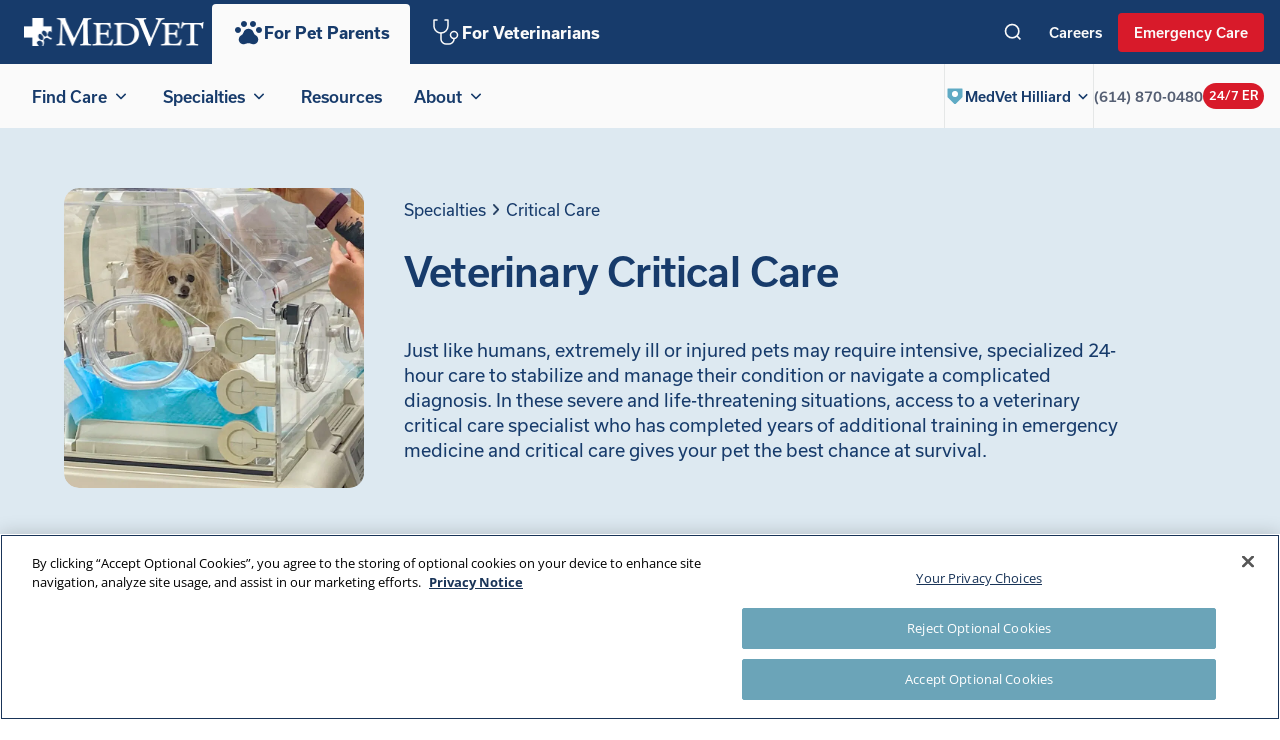

--- FILE ---
content_type: text/html; charset=UTF-8
request_url: https://www.medvet.com/specialty/critical-care/
body_size: 23637
content:
<!DOCTYPE html>
<html lang="en-US">
<head>
	<meta charset="UTF-8" />
<meta http-equiv="X-UA-Compatible" content="IE=edge">
	<link rel="pingback" href="https://www.medvet.com/wp/xmlrpc.php" />

	<script type="text/javascript">
		document.documentElement.className = 'js';
	</script>
	
	<!-- OneTrust Cookies Consent Notice start for www.medvet.com -->
<script type="text/javascript" src="https://cdn.cookielaw.org/consent/0ec430b4-fd4c-490a-9fb8-127f9f9d474a/OtAutoBlock.js" ></script>
<script src="https://cdn.cookielaw.org/scripttemplates/otSDKStub.js"  type="text/javascript" charset="UTF-8" data-domain-script="0ec430b4-fd4c-490a-9fb8-127f9f9d474a" ></script>
<script type="text/javascript">
function OptanonWrapper() { }
</script>
<!-- OneTrust Cookies Consent Notice end for www.medvet.com -->
<script type="text/javascript">
document.addEventListener("DOMContentLoaded", function() {
    var el = document.querySelector('[data-item="your-privacy-choices"] a');
    if (el) {
        el.onclick = function() { return false; };
        el.className = 'ot-sdk-show-settings';
        el.href = '/#';
    }
});
</script>
<meta name='robots' content='index, follow, max-image-preview:large, max-snippet:-1, max-video-preview:-1' />

<!-- Google Tag Manager for WordPress by gtm4wp.com -->
<script data-cfasync="false" data-pagespeed-no-defer>
	var gtm4wp_datalayer_name = "dataLayer";
	var dataLayer = dataLayer || [];
</script>
<!-- End Google Tag Manager for WordPress by gtm4wp.com --><script type="text/javascript">
			let jqueryParams=[],jQuery=function(r){return jqueryParams=[...jqueryParams,r],jQuery},$=function(r){return jqueryParams=[...jqueryParams,r],$};window.jQuery=jQuery,window.$=jQuery;let customHeadScripts=!1;jQuery.fn=jQuery.prototype={},$.fn=jQuery.prototype={},jQuery.noConflict=function(r){if(window.jQuery)return jQuery=window.jQuery,$=window.jQuery,customHeadScripts=!0,jQuery.noConflict},jQuery.ready=function(r){jqueryParams=[...jqueryParams,r]},$.ready=function(r){jqueryParams=[...jqueryParams,r]},jQuery.load=function(r){jqueryParams=[...jqueryParams,r]},$.load=function(r){jqueryParams=[...jqueryParams,r]},jQuery.fn.ready=function(r){jqueryParams=[...jqueryParams,r]},$.fn.ready=function(r){jqueryParams=[...jqueryParams,r]};</script>
	<!-- This site is optimized with the Yoast SEO Premium plugin v26.3 (Yoast SEO v26.3) - https://yoast.com/wordpress/plugins/seo/ -->
	<title>Veterinary Critical Care | Vet ICU</title>
<link rel='preconnect' href='//cdn.jsdelivr.net' />
<link rel='preconnect' href='//cdn.cookielaw.org' />
<link rel='preconnect' href='//www.googletagmanager.com' />
<link rel='preconnect' href='//maps.googleapis.com' />
<link rel='dns-prefetch' href='//cdn.cookielaw.org' />

	<meta name="description" content="Veterinary critical care specialists at MedVet use their advanced training to provide intensive care for extremely ill and injured pets." />
	<link rel="canonical" href="https://www.medvet.com/specialty/critical-care/" />
	<meta property="og:locale" content="en_US" />
	<meta property="og:type" content="article" />
	<meta property="og:title" content="Critical Care" />
	<meta property="og:description" content="Veterinary critical care specialists at MedVet use their advanced training to provide intensive care for extremely ill and injured pets." />
	<meta property="og:site_name" content="MedVet" />
	<meta property="article:modified_time" content="2025-08-19T15:50:48+00:00" />
	<meta name="twitter:card" content="summary_large_image" />
	<script type="application/ld+json" class="yoast-schema-graph">{"@context":"https://schema.org","@graph":[{"@type":"WebPage","@id":"https://www.medvet.com/specialty/critical-care/","url":"https://www.medvet.com/specialty/critical-care/","name":"Veterinary Critical Care | Vet ICU","isPartOf":{"@id":"https://www.medvet.com/#website"},"datePublished":"2016-10-13T13:42:24+00:00","dateModified":"2025-08-19T15:50:48+00:00","description":"Veterinary critical care specialists at MedVet use their advanced training to provide intensive care for extremely ill and injured pets.","breadcrumb":{"@id":"https://www.medvet.com/specialty/critical-care/#breadcrumb"},"inLanguage":"en-US","potentialAction":[{"@type":"ReadAction","target":["https://www.medvet.com/specialty/critical-care/"]}]},{"@type":"BreadcrumbList","@id":"https://www.medvet.com/specialty/critical-care/#breadcrumb","itemListElement":[{"@type":"ListItem","position":1,"name":"Home","item":"https://www.medvet.com/"},{"@type":"ListItem","position":2,"name":"Critical Care"}]},{"@type":"WebSite","@id":"https://www.medvet.com/#website","url":"https://www.medvet.com/","name":"MedVet","description":"Leading Specialty Healthcare for Pets","potentialAction":[{"@type":"SearchAction","target":{"@type":"EntryPoint","urlTemplate":"https://www.medvet.com/?s={search_term_string}"},"query-input":{"@type":"PropertyValueSpecification","valueRequired":true,"valueName":"search_term_string"}}],"inLanguage":"en-US"},{"@type":"ImageObject","inLanguage":"en-US","@id":"https://www.medvet.com/specialty/critical-care/#local-main-organization-logo","url":"","contentUrl":"","caption":"MedVet"}]}</script>
	<!-- / Yoast SEO Premium plugin. -->


<link rel='dns-prefetch' href='//cdn.jsdelivr.net' />
<link rel='dns-prefetch' href='//maps.googleapis.com' />
<link rel='dns-prefetch' href='//cdn.medvet.com' />
<link rel='preconnect' href='//cdn.medvet.com' />
<link rel='preconnect' href='//cdn.medvet.com' crossorigin />
<link rel="alternate" type="application/rss+xml" title="MedVet &raquo; Feed" href="https://www.medvet.com/feed/" />
<link rel="alternate" type="application/rss+xml" title="MedVet &raquo; Comments Feed" href="https://www.medvet.com/comments/feed/" />
<link rel="alternate" title="oEmbed (JSON)" type="application/json+oembed" href="https://www.medvet.com/wp-json/oembed/1.0/embed?url=https%3A%2F%2Fwww.medvet.com%2Fspecialty%2Fcritical-care%2F" />
<link rel="alternate" title="oEmbed (XML)" type="text/xml+oembed" href="https://www.medvet.com/wp-json/oembed/1.0/embed?url=https%3A%2F%2Fwww.medvet.com%2Fspecialty%2Fcritical-care%2F&#038;format=xml" />
<meta content="Divi v.4.27.5" name="generator"/><link rel='stylesheet' id='bootstrap-css' href='https://cdn.medvet.com/app/plugins/medvet-extensions/css/bootstrap.min.css?ver=3.5.0' type='text/css' media='print' data-swis='loading' onload='this.media="all";this.dataset.swis="loaded"' />
<noscript><link rel='stylesheet' id='bootstrap-css' href='https://cdn.medvet.com/app/plugins/medvet-extensions/css/bootstrap.min.css?ver=3.5.0' type='text/css' media='all' /></noscript>
<link rel='stylesheet' id='medvet-extensions-css' href='https://cdn.medvet.com/app/plugins/medvet-extensions/css/medvet-extensions.css?m=1767798083' type='text/css' media='print' data-swis='loading' onload='this.media="all";this.dataset.swis="loaded"' />
<noscript><link rel='stylesheet' id='medvet-extensions-css' href='https://cdn.medvet.com/app/plugins/medvet-extensions/css/medvet-extensions.css?m=1767798083' type='text/css' media='all' /></noscript>
<link rel='stylesheet' id='medvet-specialties-css' href='https://cdn.medvet.com/app/plugins/medvet-specialties/css/medvet-specialties.css?ver=1.1.0' type='text/css' media='print' data-swis='loading' onload='this.media="all";this.dataset.swis="loaded"' />
<noscript><link rel='stylesheet' id='medvet-specialties-css' href='https://cdn.medvet.com/app/plugins/medvet-specialties/css/medvet-specialties.css?ver=1.1.0' type='text/css' media='all' /></noscript>
<link rel='stylesheet' id='sbi_styles-css' href='https://cdn.medvet.com/app/plugins/instagram-feed-pro/css/sbi-styles.min.css?ver=6.9.0' type='text/css' media='print' data-swis='loading' onload='this.media="all";this.dataset.swis="loaded"' />
<noscript><link rel='stylesheet' id='sbi_styles-css' href='https://cdn.medvet.com/app/plugins/instagram-feed-pro/css/sbi-styles.min.css?ver=6.9.0' type='text/css' media='all' /></noscript>
<link rel='stylesheet' id='et-divi-open-sans-css' href='https://cdn.medvet.com/easyio-fonts/css?family=Open+Sans:300italic,400italic,600italic,700italic,800italic,400,300,600,700,800&#038;subset=latin,latin-ext&#038;display=swap' type='text/css' media='print' data-swis='loading' onload='this.media="all";this.dataset.swis="loaded"' />
<noscript><link rel='stylesheet' id='et-divi-open-sans-css' href='https://cdn.medvet.com/easyio-fonts/css?family=Open+Sans:300italic,400italic,600italic,700italic,800italic,400,300,600,700,800&#038;subset=latin,latin-ext&#038;display=swap' type='text/css' media='all' /></noscript>
<link rel='stylesheet' id='divi-ajax-filter-styles-css' href='https://cdn.medvet.com/app/plugins/divi-machine/includes/modules/divi-ajax-filter/divi/divi-4/styles/style.min.css?ver=6.3.14' type='text/css' media='print' data-swis='loading' onload='this.media="all";this.dataset.swis="loaded"' />
<noscript><link rel='stylesheet' id='divi-ajax-filter-styles-css' href='https://cdn.medvet.com/app/plugins/divi-machine/includes/modules/divi-ajax-filter/divi/divi-4/styles/style.min.css?ver=6.3.14' type='text/css' media='all' /></noscript>
<link rel='stylesheet' id='divi-machine-styles-css' href='https://cdn.medvet.com/app/plugins/divi-machine/styles/style.min.css?ver=6.3.14' type='text/css' media='print' data-swis='loading' onload='this.media="all";this.dataset.swis="loaded"' />
<noscript><link rel='stylesheet' id='divi-machine-styles-css' href='https://cdn.medvet.com/app/plugins/divi-machine/styles/style.min.css?ver=6.3.14' type='text/css' media='all' /></noscript>
<link rel='stylesheet' id='medvet-divi-styles-css' href='https://cdn.medvet.com/app/plugins/medvet-divi/styles/style.min.css?ver=1.0.21' type='text/css' media='print' data-swis='loading' onload='this.media="all";this.dataset.swis="loaded"' />
<noscript><link rel='stylesheet' id='medvet-divi-styles-css' href='https://cdn.medvet.com/app/plugins/medvet-divi/styles/style.min.css?ver=1.0.21' type='text/css' media='all' /></noscript>
<link rel='stylesheet' id='swiper-css-css' href='https://cdn.jsdelivr.net/npm/swiper@11/swiper-bundle.min.css?ver=11.0.0' type='text/css' media='print' data-swis='loading' onload='this.media="all";this.dataset.swis="loaded"' />
<noscript><link rel='stylesheet' id='swiper-css-css' href='https://cdn.jsdelivr.net/npm/swiper@11/swiper-bundle.min.css?ver=11.0.0' type='text/css' media='all' /></noscript>
<link rel='stylesheet' id='divi-style-css' href='https://cdn.medvet.com/app/themes/divi/style-static-cpt.min.css?ver=4.27.5' type='text/css' media='print' data-swis='loading' onload='this.media="all";this.dataset.swis="loaded"' />
<noscript><link rel='stylesheet' id='divi-style-css' href='https://cdn.medvet.com/app/themes/divi/style-static-cpt.min.css?ver=4.27.5' type='text/css' media='all' /></noscript>
<link rel='stylesheet' id='medvet-redesign-2025-css' href='https://cdn.medvet.com/app/plugins/medvet-extensions/redesign2025/dist/css/redesign.min.css?ver=1.0.58' type='text/css' media='print' data-swis='loading' onload='this.media="all";this.dataset.swis="loaded"' />
<noscript><link rel='stylesheet' id='medvet-redesign-2025-css' href='https://cdn.medvet.com/app/plugins/medvet-extensions/redesign2025/dist/css/redesign.min.css?ver=1.0.58' type='text/css' media='all' /></noscript>
<link rel='stylesheet' id='medvet-slider-style-css' href='https://cdn.medvet.com/app/plugins/medvet-divi/includes/modules/MedvetSlider/style.css?ver=1.0.16' type='text/css' media='print' data-swis='loading' onload='this.media="all";this.dataset.swis="loaded"' />
<noscript><link rel='stylesheet' id='medvet-slider-style-css' href='https://cdn.medvet.com/app/plugins/medvet-divi/includes/modules/MedvetSlider/style.css?ver=1.0.16' type='text/css' media='all' /></noscript>
<link rel='stylesheet' id='dmach-carousel-css-css' href='https://cdn.medvet.com/app/plugins/divi-machine/css/carousel.min.css?ver=6.3.14' type='text/css' media='print' data-swis='loading' onload='this.media="all";this.dataset.swis="loaded"' />
<noscript><link rel='stylesheet' id='dmach-carousel-css-css' href='https://cdn.medvet.com/app/plugins/divi-machine/css/carousel.min.css?ver=6.3.14' type='text/css' media='all' /></noscript>
<script type="text/javascript" src="https://cdn.medvet.com/wp/wp-includes/js/jquery/jquery.min.js?ver=3.7.1" id="jquery-core-js"></script>
<script type="text/javascript" src="https://cdn.medvet.com/wp/wp-includes/js/jquery/jquery-migrate.min.js?ver=3.4.1" id="jquery-migrate-js"></script>
<script type="text/javascript" id="jquery-js-after">
/* <![CDATA[ */
jqueryParams.length&&$.each(jqueryParams,function(e,r){if("function"==typeof r){var n=String(r);n.replace("$","jQuery");var a=new Function("return "+n)();$(document).ready(a)}});
//# sourceURL=jquery-js-after
/* ]]> */
</script>
<script type="text/javascript" src="https://cdn.medvet.com/app/plugins/medvet-extensions/js/bootstrap.bundle.min.js?ver=3.5.1" id="bootstrap-js"></script>
<script type="text/javascript" src="https://cdn.jsdelivr.net/npm/js-cookie@3.0.5/dist/js.cookie.min.js?ver=6.9" id="js-cookie-js"></script>
<script type="text/javascript" src="https://cdn.medvet.com/app/plugins/medvet-specialties/js/medvet-specialties.js?ver=1.0.2" id="medvet-specialties-js"></script>
<script type="text/javascript" src="https://cdn.medvet.com/app/plugins/medvet-extensions/js/medvet-extensions.js?m=1767798083" id="medvet-extensions-js-js"></script>
<script type="text/javascript" src="https://cdn.medvet.com/app/plugins/medvet-extensions/js/medvet-search.js?m=1767798083" id="medvet-search-js-js"></script>
<link rel="https://api.w.org/" href="https://www.medvet.com/wp-json/" /><link rel="EditURI" type="application/rsd+xml" title="RSD" href="https://www.medvet.com/wp/xmlrpc.php?rsd" />
<meta name="generator" content="WordPress 6.9" />
<link rel='shortlink' href='https://www.medvet.com/?p=339' />
 
<script> 
jQuery(document).ready(function(i){const c=window.navigator.userAgent;function t(c){i(".et_pb_de_mach_archive_loop").each(function(t,s){var e,n,o,d=i(this).find(".dmach-grid-item"),h=(e=i(".dmach-grid-sizes"),n=c,o=void 0,i(e.attr("class").split(" ")).each(function(){this.indexOf(n)>-1&&(o=this)}),o).replace(c,""),a=1,r=1;i(d).each(function(i,c){a++});var l=Math.ceil(a/h),m=l*h;i(d).each(function(c,t){var s=(r-1)%h+1,e=Math.ceil(r*l/m);i(this).closest(".grid-posts").find(".dmach-grid-item:nth-child("+r+")").css("-ms-grid-row",""+e),i(this).closest(".grid-posts").find(".dmach-grid-item:nth-child("+r+")").css("-ms-grid-column",""+s),r++})})}/MSIE|Trident/.test(c)&&i(window).on("resize",function(){i(window).width()>=981?(col_size="col-desk-",t(col_size)):(col_size="col-mob-",t(col_size))})}); 
</script> 
 
 
<style> 
.col-desk-1>:not(.no-results-layout){display:-ms-grid;-ms-grid-columns:1fr}.col-desk-2>:not(.no-results-layout){display:-ms-grid;-ms-grid-columns:1fr 1fr}.col-desk-3>:not(.no-results-layout){display:-ms-grid;-ms-grid-columns:1fr 1fr 1fr}.col-desk-4>:not(.no-results-layout){display:-ms-grid;-ms-grid-columns:1fr 1fr 1fr 1fr}.col-desk-5>:not(.no-results-layout){display:-ms-grid;-ms-grid-columns:1fr 1fr 1fr 1fr 1fr}.col-desk-6>:not(.no-results-layout){display:-ms-grid;-ms-grid-columns:1fr 1fr 1fr 1fr 1fr 1fr}@media(max-width:980px){body .col-mob-1>:not(.no-results-layout){display:-ms-grid;-ms-grid-columns:1fr}body .col-mob-2>:not(.no-results-layout){display:-ms-grid;-ms-grid-columns:1fr 1fr}}@media screen and (-ms-high-contrast:active),(-ms-high-contrast:none){.et_pb_gutters4 .dmach-grid-sizes>:not(.no-results-layout)>div{margin-left:8%!important;margin-right:8%!important}.et_pb_gutters3 .dmach-grid-sizes>:not(.no-results-layout)>div{margin-left:5.5%!important;margin-right:5.5%!important}.et_pb_gutters2 .dmach-grid-sizes>:not(.no-results-layout)>div{margin-left:3%!important;margin-right:3%!important}.et_pb_gutters1 .dmach-grid-sizes>:not(.no-results-layout)>div{margin-left:0!important;margin-right:0!important}} 
</style> 
 

		<!-- GA Google Analytics @ https://m0n.co/ga -->
		<script async src="https://www.googletagmanager.com/gtag/js?id=G-HW2EVXHES"></script>
		<script>
			window.dataLayer = window.dataLayer || [];
			function gtag(){dataLayer.push(arguments);}
			gtag('js', new Date());
			gtag('config', 'G-HW2EVXHES');
		</script>

	            <style type="text/css" id="medvet-specialties-css">
                .medvet-specialty-img {
    height: 35px;
    width: auto;
}            </style>
            
<!-- Google Tag Manager for WordPress by gtm4wp.com -->
<!-- GTM Container placement set to automatic -->
<script data-cfasync="false" data-pagespeed-no-defer type="text/javascript">
	var dataLayer_content = {"pagePostType":"specialty","pagePostType2":"single-specialty","pagePostAuthor":"MedVet Digital"};
	dataLayer.push( dataLayer_content );
</script>
<script data-cfasync="false" data-pagespeed-no-defer type="text/javascript">
(function(w,d,s,l,i){w[l]=w[l]||[];w[l].push({'gtm.start':
new Date().getTime(),event:'gtm.js'});var f=d.getElementsByTagName(s)[0],
j=d.createElement(s),dl=l!='dataLayer'?'&l='+l:'';j.async=true;j.src=
'//www.googletagmanager.com/gtm.js?id='+i+dl;f.parentNode.insertBefore(j,f);
})(window,document,'script','dataLayer','GTM-KVJD6CQS');
</script>
<!-- End Google Tag Manager for WordPress by gtm4wp.com --><meta name="viewport" content="width=device-width, initial-scale=1.0, maximum-scale=1.0, user-scalable=0" />
<link rel="preload" href="https://cdn.medvet.com/app/uploads/2023/04/MedVet-Leading-Specialty-Healthcare-for-Pets-Logo_RGB.png?strip=all&lossy=1&ssl=1&fit=200,42" />

<meta name="google-site-verification" content="9dQwNNHeRoug9D-ZCsJuossVE5NmR_LOWfnLKHw4xxs" />
<noscript><style>.lazyload[data-src]{display:none !important;}</style></noscript><style>.lazyload{background-image:none !important;}.lazyload:before{background-image:none !important;}</style><script >
    jQuery(function($) {
        jQuery(document).ready(function() {
            jQuery("body ul.et_mobile_menu li.menu-item-has-children, body ul.et_mobile_menu  li.page_item_has_children").append('<a href="#" class="mobile-toggle"></a>');
            jQuery('ul.et_mobile_menu li.menu-item-has-children .mobile-toggle, ul.et_mobile_menu li.page_item_has_children .mobile-toggle').click(function(event) {
                event.preventDefault();
                jQuery(this).parent('li').toggleClass('dt-open');
                jQuery(this).parent('li').find('ul.children').first().toggleClass('visible');
                $(this).parent('li').find('ul.sub-menu').first().toggleClass('visible');
            });
            iconFINAL = 'P';
            jQuery('body ul.et_mobile_menu li.menu-item-has-children, body ul.et_mobile_menu li.page_item_has_children').attr('data-icon', iconFINAL);
            jQuery('.mobile-toggle').on('mouseover', function() {
                jQuery(this).parent().addClass('is-hover');
            }).on('mouseout', function() {
                jQuery(this).parent().removeClass('is-hover');
            })
        });
    }); 
</script>

<link rel="stylesheet" href="https://cdn.jsdelivr.net/npm/swiper/swiper-bundle.min.css">
<link rel="icon" href="https://cdn.medvet.com/app/uploads/2022/11/cropped-cropped-logo-1.png?strip=all&#038;resize=32%2C32" sizes="32x32" />
<link rel="icon" href="https://cdn.medvet.com/app/uploads/2022/11/cropped-cropped-logo-1.png?strip=all&#038;resize=192%2C192" sizes="192x192" />
<link rel="apple-touch-icon" href="https://cdn.medvet.com/app/uploads/2022/11/cropped-cropped-logo-1.png?strip=all&#038;resize=180%2C180" />
<meta name="msapplication-TileImage" content="https://cdn.medvet.com/app/uploads/2022/11/cropped-cropped-logo-1.png?strip=all&#038;resize=270%2C270" />
<link rel="stylesheet" id="et-divi-customizer-global-cached-inline-styles" href="https://cdn.medvet.com/app/et-cache/global/et-divi-customizer-global.min.css?ver=1767798364" /><style id="et-divi-customizer-cpt-global-cached-inline-styles">body,.et-db #et-boc .et-l .et_pb_column_1_2 .et_quote_content blockquote cite,.et-db #et-boc .et-l .et_pb_column_1_2 .et_link_content a.et_link_main_url,.et-db #et-boc .et-l .et_pb_column_1_3 .et_quote_content blockquote cite,.et-db #et-boc .et-l .et_pb_column_3_8 .et_quote_content blockquote cite,.et-db #et-boc .et-l .et_pb_column_1_4 .et_quote_content blockquote cite,.et-db #et-boc .et-l .et_pb_blog_grid .et_quote_content blockquote cite,.et-db #et-boc .et-l .et_pb_column_1_3 .et_link_content a.et_link_main_url,.et-db #et-boc .et-l .et_pb_column_3_8 .et_link_content a.et_link_main_url,.et-db #et-boc .et-l .et_pb_column_1_4 .et_link_content a.et_link_main_url,.et-db #et-boc .et-l .et_pb_blog_grid .et_link_content a.et_link_main_url,body.et-db #et-boc .et-l .et_pb_bg_layout_light .et_pb_post p,body.et-db #et-boc .et-l .et_pb_bg_layout_dark .et_pb_post p{font-size:14px}.et-db #et-boc .et-l .et_pb_slide_content,.et-db #et-boc .et-l .et_pb_best_value{font-size:15px}.container,.et-db #et-boc .et-l .container,.et-db #et-boc .et-l .et_pb_row,.et-db #et-boc .et-l .et_pb_slider .et_pb_container,.et-db #et-boc .et-l .et_pb_fullwidth_section .et_pb_title_container,.et-db #et-boc .et-l .et_pb_fullwidth_section .et_pb_title_featured_container,.et-db #et-boc .et-l .et_pb_fullwidth_header:not(.et_pb_fullscreen) .et_pb_fullwidth_header_container{max-width:1200px}.et_boxed_layout #page-container,.et_boxed_layout.et_non_fixed_nav.et_transparent_nav #page-container #top-header,.et_boxed_layout.et_non_fixed_nav.et_transparent_nav #page-container #main-header,.et_fixed_nav.et_boxed_layout #page-container #top-header,.et_fixed_nav.et_boxed_layout #page-container #main-header,.et_boxed_layout #page-container .container,.et_boxed_layout.et-db #et-boc .et-l #page-container .et_pb_row{max-width:1360px}@media only screen and (min-width:1500px){.et-db #et-boc .et-l .et_pb_row{padding:30px 0}.et-db #et-boc .et-l .et_pb_section{padding:60px 0}.single.et_pb_pagebuilder_layout.et_full_width_page .et_post_meta_wrapper{padding-top:90px}.et-db #et-boc .et-l .et_pb_fullwidth_section{padding:0}}	h1,.et-db #et-boc .et-l h1,h2,.et-db #et-boc .et-l h2,h3,.et-db #et-boc .et-l h3,h4,.et-db #et-boc .et-l h4,h5,.et-db #et-boc .et-l h5,h6,.et-db #et-boc .et-l h6{font-family:'Arial',Helvetica,Arial,Lucida,sans-serif}</style><style id='global-styles-inline-css' type='text/css'>
:root{--wp--preset--aspect-ratio--square: 1;--wp--preset--aspect-ratio--4-3: 4/3;--wp--preset--aspect-ratio--3-4: 3/4;--wp--preset--aspect-ratio--3-2: 3/2;--wp--preset--aspect-ratio--2-3: 2/3;--wp--preset--aspect-ratio--16-9: 16/9;--wp--preset--aspect-ratio--9-16: 9/16;--wp--preset--color--black: #000000;--wp--preset--color--cyan-bluish-gray: #abb8c3;--wp--preset--color--white: #ffffff;--wp--preset--color--pale-pink: #f78da7;--wp--preset--color--vivid-red: #cf2e2e;--wp--preset--color--luminous-vivid-orange: #ff6900;--wp--preset--color--luminous-vivid-amber: #fcb900;--wp--preset--color--light-green-cyan: #7bdcb5;--wp--preset--color--vivid-green-cyan: #00d084;--wp--preset--color--pale-cyan-blue: #8ed1fc;--wp--preset--color--vivid-cyan-blue: #0693e3;--wp--preset--color--vivid-purple: #9b51e0;--wp--preset--gradient--vivid-cyan-blue-to-vivid-purple: linear-gradient(135deg,rgb(6,147,227) 0%,rgb(155,81,224) 100%);--wp--preset--gradient--light-green-cyan-to-vivid-green-cyan: linear-gradient(135deg,rgb(122,220,180) 0%,rgb(0,208,130) 100%);--wp--preset--gradient--luminous-vivid-amber-to-luminous-vivid-orange: linear-gradient(135deg,rgb(252,185,0) 0%,rgb(255,105,0) 100%);--wp--preset--gradient--luminous-vivid-orange-to-vivid-red: linear-gradient(135deg,rgb(255,105,0) 0%,rgb(207,46,46) 100%);--wp--preset--gradient--very-light-gray-to-cyan-bluish-gray: linear-gradient(135deg,rgb(238,238,238) 0%,rgb(169,184,195) 100%);--wp--preset--gradient--cool-to-warm-spectrum: linear-gradient(135deg,rgb(74,234,220) 0%,rgb(151,120,209) 20%,rgb(207,42,186) 40%,rgb(238,44,130) 60%,rgb(251,105,98) 80%,rgb(254,248,76) 100%);--wp--preset--gradient--blush-light-purple: linear-gradient(135deg,rgb(255,206,236) 0%,rgb(152,150,240) 100%);--wp--preset--gradient--blush-bordeaux: linear-gradient(135deg,rgb(254,205,165) 0%,rgb(254,45,45) 50%,rgb(107,0,62) 100%);--wp--preset--gradient--luminous-dusk: linear-gradient(135deg,rgb(255,203,112) 0%,rgb(199,81,192) 50%,rgb(65,88,208) 100%);--wp--preset--gradient--pale-ocean: linear-gradient(135deg,rgb(255,245,203) 0%,rgb(182,227,212) 50%,rgb(51,167,181) 100%);--wp--preset--gradient--electric-grass: linear-gradient(135deg,rgb(202,248,128) 0%,rgb(113,206,126) 100%);--wp--preset--gradient--midnight: linear-gradient(135deg,rgb(2,3,129) 0%,rgb(40,116,252) 100%);--wp--preset--font-size--small: 13px;--wp--preset--font-size--medium: 20px;--wp--preset--font-size--large: 36px;--wp--preset--font-size--x-large: 42px;--wp--preset--spacing--20: 0.44rem;--wp--preset--spacing--30: 0.67rem;--wp--preset--spacing--40: 1rem;--wp--preset--spacing--50: 1.5rem;--wp--preset--spacing--60: 2.25rem;--wp--preset--spacing--70: 3.38rem;--wp--preset--spacing--80: 5.06rem;--wp--preset--shadow--natural: 6px 6px 9px rgba(0, 0, 0, 0.2);--wp--preset--shadow--deep: 12px 12px 50px rgba(0, 0, 0, 0.4);--wp--preset--shadow--sharp: 6px 6px 0px rgba(0, 0, 0, 0.2);--wp--preset--shadow--outlined: 6px 6px 0px -3px rgb(255, 255, 255), 6px 6px rgb(0, 0, 0);--wp--preset--shadow--crisp: 6px 6px 0px rgb(0, 0, 0);}:root { --wp--style--global--content-size: 823px;--wp--style--global--wide-size: 1080px; }:where(body) { margin: 0; }.wp-site-blocks > .alignleft { float: left; margin-right: 2em; }.wp-site-blocks > .alignright { float: right; margin-left: 2em; }.wp-site-blocks > .aligncenter { justify-content: center; margin-left: auto; margin-right: auto; }:where(.is-layout-flex){gap: 0.5em;}:where(.is-layout-grid){gap: 0.5em;}.is-layout-flow > .alignleft{float: left;margin-inline-start: 0;margin-inline-end: 2em;}.is-layout-flow > .alignright{float: right;margin-inline-start: 2em;margin-inline-end: 0;}.is-layout-flow > .aligncenter{margin-left: auto !important;margin-right: auto !important;}.is-layout-constrained > .alignleft{float: left;margin-inline-start: 0;margin-inline-end: 2em;}.is-layout-constrained > .alignright{float: right;margin-inline-start: 2em;margin-inline-end: 0;}.is-layout-constrained > .aligncenter{margin-left: auto !important;margin-right: auto !important;}.is-layout-constrained > :where(:not(.alignleft):not(.alignright):not(.alignfull)){max-width: var(--wp--style--global--content-size);margin-left: auto !important;margin-right: auto !important;}.is-layout-constrained > .alignwide{max-width: var(--wp--style--global--wide-size);}body .is-layout-flex{display: flex;}.is-layout-flex{flex-wrap: wrap;align-items: center;}.is-layout-flex > :is(*, div){margin: 0;}body .is-layout-grid{display: grid;}.is-layout-grid > :is(*, div){margin: 0;}body{padding-top: 0px;padding-right: 0px;padding-bottom: 0px;padding-left: 0px;}:root :where(.wp-element-button, .wp-block-button__link){background-color: #32373c;border-width: 0;color: #fff;font-family: inherit;font-size: inherit;font-style: inherit;font-weight: inherit;letter-spacing: inherit;line-height: inherit;padding-top: calc(0.667em + 2px);padding-right: calc(1.333em + 2px);padding-bottom: calc(0.667em + 2px);padding-left: calc(1.333em + 2px);text-decoration: none;text-transform: inherit;}.has-black-color{color: var(--wp--preset--color--black) !important;}.has-cyan-bluish-gray-color{color: var(--wp--preset--color--cyan-bluish-gray) !important;}.has-white-color{color: var(--wp--preset--color--white) !important;}.has-pale-pink-color{color: var(--wp--preset--color--pale-pink) !important;}.has-vivid-red-color{color: var(--wp--preset--color--vivid-red) !important;}.has-luminous-vivid-orange-color{color: var(--wp--preset--color--luminous-vivid-orange) !important;}.has-luminous-vivid-amber-color{color: var(--wp--preset--color--luminous-vivid-amber) !important;}.has-light-green-cyan-color{color: var(--wp--preset--color--light-green-cyan) !important;}.has-vivid-green-cyan-color{color: var(--wp--preset--color--vivid-green-cyan) !important;}.has-pale-cyan-blue-color{color: var(--wp--preset--color--pale-cyan-blue) !important;}.has-vivid-cyan-blue-color{color: var(--wp--preset--color--vivid-cyan-blue) !important;}.has-vivid-purple-color{color: var(--wp--preset--color--vivid-purple) !important;}.has-black-background-color{background-color: var(--wp--preset--color--black) !important;}.has-cyan-bluish-gray-background-color{background-color: var(--wp--preset--color--cyan-bluish-gray) !important;}.has-white-background-color{background-color: var(--wp--preset--color--white) !important;}.has-pale-pink-background-color{background-color: var(--wp--preset--color--pale-pink) !important;}.has-vivid-red-background-color{background-color: var(--wp--preset--color--vivid-red) !important;}.has-luminous-vivid-orange-background-color{background-color: var(--wp--preset--color--luminous-vivid-orange) !important;}.has-luminous-vivid-amber-background-color{background-color: var(--wp--preset--color--luminous-vivid-amber) !important;}.has-light-green-cyan-background-color{background-color: var(--wp--preset--color--light-green-cyan) !important;}.has-vivid-green-cyan-background-color{background-color: var(--wp--preset--color--vivid-green-cyan) !important;}.has-pale-cyan-blue-background-color{background-color: var(--wp--preset--color--pale-cyan-blue) !important;}.has-vivid-cyan-blue-background-color{background-color: var(--wp--preset--color--vivid-cyan-blue) !important;}.has-vivid-purple-background-color{background-color: var(--wp--preset--color--vivid-purple) !important;}.has-black-border-color{border-color: var(--wp--preset--color--black) !important;}.has-cyan-bluish-gray-border-color{border-color: var(--wp--preset--color--cyan-bluish-gray) !important;}.has-white-border-color{border-color: var(--wp--preset--color--white) !important;}.has-pale-pink-border-color{border-color: var(--wp--preset--color--pale-pink) !important;}.has-vivid-red-border-color{border-color: var(--wp--preset--color--vivid-red) !important;}.has-luminous-vivid-orange-border-color{border-color: var(--wp--preset--color--luminous-vivid-orange) !important;}.has-luminous-vivid-amber-border-color{border-color: var(--wp--preset--color--luminous-vivid-amber) !important;}.has-light-green-cyan-border-color{border-color: var(--wp--preset--color--light-green-cyan) !important;}.has-vivid-green-cyan-border-color{border-color: var(--wp--preset--color--vivid-green-cyan) !important;}.has-pale-cyan-blue-border-color{border-color: var(--wp--preset--color--pale-cyan-blue) !important;}.has-vivid-cyan-blue-border-color{border-color: var(--wp--preset--color--vivid-cyan-blue) !important;}.has-vivid-purple-border-color{border-color: var(--wp--preset--color--vivid-purple) !important;}.has-vivid-cyan-blue-to-vivid-purple-gradient-background{background: var(--wp--preset--gradient--vivid-cyan-blue-to-vivid-purple) !important;}.has-light-green-cyan-to-vivid-green-cyan-gradient-background{background: var(--wp--preset--gradient--light-green-cyan-to-vivid-green-cyan) !important;}.has-luminous-vivid-amber-to-luminous-vivid-orange-gradient-background{background: var(--wp--preset--gradient--luminous-vivid-amber-to-luminous-vivid-orange) !important;}.has-luminous-vivid-orange-to-vivid-red-gradient-background{background: var(--wp--preset--gradient--luminous-vivid-orange-to-vivid-red) !important;}.has-very-light-gray-to-cyan-bluish-gray-gradient-background{background: var(--wp--preset--gradient--very-light-gray-to-cyan-bluish-gray) !important;}.has-cool-to-warm-spectrum-gradient-background{background: var(--wp--preset--gradient--cool-to-warm-spectrum) !important;}.has-blush-light-purple-gradient-background{background: var(--wp--preset--gradient--blush-light-purple) !important;}.has-blush-bordeaux-gradient-background{background: var(--wp--preset--gradient--blush-bordeaux) !important;}.has-luminous-dusk-gradient-background{background: var(--wp--preset--gradient--luminous-dusk) !important;}.has-pale-ocean-gradient-background{background: var(--wp--preset--gradient--pale-ocean) !important;}.has-electric-grass-gradient-background{background: var(--wp--preset--gradient--electric-grass) !important;}.has-midnight-gradient-background{background: var(--wp--preset--gradient--midnight) !important;}.has-small-font-size{font-size: var(--wp--preset--font-size--small) !important;}.has-medium-font-size{font-size: var(--wp--preset--font-size--medium) !important;}.has-large-font-size{font-size: var(--wp--preset--font-size--large) !important;}.has-x-large-font-size{font-size: var(--wp--preset--font-size--x-large) !important;}
/*# sourceURL=global-styles-inline-css */
</style>
</head>
<body class="wp-singular specialty-template-default single single-specialty postid-339 wp-theme-divi et-tb-has-template et-tb-has-header et-tb-has-body et-tb-has-footer et_pb_button_helper_class et_cover_background et_pb_gutter linux et_pb_gutters3 et_pb_pagebuilder_layout et_divi_theme et-db medvet-redesign">
	
<!-- GTM Container placement set to automatic -->
<!-- Google Tag Manager (noscript) --><div id="page-container">
<div id="et-boc" class="et-boc">
			
		<header class="et-l et-l--header">
			<div class="et_builder_inner_content et_pb_gutters3"><div id="nav-topbar-container" class="et_pb_with_border et_pb_section et_pb_section_0_tb_header et_pb_with_background et_section_regular" >
				
				
				
				
				
				
				<div class="et_pb_row et_pb_row_0_tb_header">
				<div class="et_pb_column et_pb_column_4_4 et_pb_column_0_tb_header  et_pb_css_mix_blend_mode_passthrough et-last-child">
				
				
				
				
				<div class="et_pb_module et_pb_code et_pb_code_0_tb_header">
				
				
				
				
				<div class="et_pb_code_inner">        <div class="mdvt-nav-2025" data-active-section="for-pet-parents">

            <!-- Top utility bar (Blue bar) -->
            <div class="mdvt-nav-2025__utility-bar">
                <div class="mdvt-nav-2025__container">
                    <div class="mdvt-nav-2025__utility-content">
                        <!-- Logo -->
                        <div class="mdvt-nav-2025__logo">
                            <a href="/" class="mdvt-nav-2025__logo-link">
                                <img decoding="async" src="[data-uri]" alt="MedVet Logo" class="mdvt-nav-2025__logo-image lazyload" data-src="https://cdn.medvet.com/app/uploads/2025/07/MedVet-Logo_No-Tagline_White_Digital-1.png?strip=all" data-eio-rwidth="366" data-eio-rheight="56"><noscript><img decoding="async" src="https://cdn.medvet.com/app/uploads/2025/07/MedVet-Logo_No-Tagline_White_Digital-1.png?strip=all" alt="MedVet Logo" class="mdvt-nav-2025__logo-image" data-eio="l"></noscript>
                            </a>
                        </div>
                        <!-- /Logo -->

                        <!-- Main sections -->
                        <div class="mdvt-nav-2025__sections">
                                                                                                                               <div class="mdvt-nav-2025__section" data-section="for-pet-parents">
                                    <a href="https://www.medvet.com/?nav_context=for-pet-parents"
                                       class="mdvt-nav-2025__section-link mdvt-nav-2025__section-link--active"
                                       aria-current="page">
                                        <span class="mdvt-nav-2025__section-icon">
                                            <svg width="32px" height="32px" viewBox="0 0 32 32" version="1.1">
            <g id="paw.32" stroke="none" fill="none" fill-rule="nonzero">
                <path d="M27,17 C28.6569,17 30,15.6569 30,14 C30,12.3431 28.6569,11 27,11 C25.3431,11 24,12.3431 24,14 C24,15.6569 25.3431,17 27,17 Z" id="Path" fill="currentColor"/>
                <path d="M6,17 C7.65685,17 9,15.6569 9,14 C9,12.3431 7.65685,11 6,11 C4.34315,11 3,12.3431 3,14 C3,15.6569 4.34315,17 6,17 Z" id="Path" fill="currentColor"/>
                <path d="M12,11 C13.6569,11 15,9.65685 15,8 C15,6.34315 13.6569,5 12,5 C10.34315,5 9,6.34315 9,8 C9,9.65685 10.34315,11 12,11 Z" id="Path" fill="currentColor"/>
                <path d="M21,11 C22.6569,11 24,9.65685 24,8 C24,6.34315 22.6569,5 21,5 C19.3431,5 18,6.34315 18,8 C18,9.65685 19.3431,11 21,11 Z" id="Path" fill="currentColor"/>
                <path d="M16.4996,13.5 C15.5245,13.5004 14.5758,13.8175 13.7965,14.4036 C13.0171,14.9898 12.4493,15.8132 12.1784,16.75 C11.7781,18.1278 10.8494,19.2916 9.59462,19.9875 C8.68374,20.4732 7.99588,21.2922 7.67488,22.2733 C7.35388,23.2544 7.4246,24.3216 7.87224,25.2517 C8.31989,26.1819 9.1098,26.903 10.0768,27.2642 C11.0438,27.6255 12.113,27.5989 13.0609,27.19 C15.2636,26.2869 17.7332,26.2869 19.9359,27.19 C20.8837,27.5989 21.9529,27.6255 22.9199,27.2642 C23.8869,26.903 24.6769,26.1819 25.1245,25.2517 C25.5721,24.3216 25.6429,23.2544 25.3219,22.2733 C25.0009,21.2922 24.313,20.4732 23.4021,19.9875 C22.1481,19.2914 21.2202,18.1276 20.8209,16.75 C20.55,15.8132 19.9821,14.9898 19.2028,14.4036 C18.4234,13.8175 17.4748,13.5004 16.4996,13.5 Z" id="Path" stroke="currentColor" stroke-width="1.5" fill="currentColor" stroke-linecap="round" stroke-linejoin="round"/>
            </g>
        </svg>                                        </span>
                                        <span class="mdvt-nav-2025__section-title">For Pet Parents</span>
                                    </a>
                                </div>
                                                                                                                                                                <div class="mdvt-nav-2025__section" data-section="for-veterinarians">
                                    <a href="https://www.medvet.com/for-veterinarians/?nav_context=for-veterinarians"
                                       class="mdvt-nav-2025__section-link "
                                       aria-current="false">
                                        <span class="mdvt-nav-2025__section-icon">
                                            <svg width="32px" height="32px" viewBox="0 0 32 32" version="1.1">
                <g id="vet.32" stroke="none" fill="none" stroke-linecap="round" stroke-linejoin="round" stroke-width="1.5">
                    <path d="M24,22.5 C25.933,22.5 27.5,20.933 27.5,19 C27.5,17.067 25.933,15.5 24,15.5 C22.067,15.5 20.5,17.067 20.5,19 C20.5,20.933 22.067,22.5 24,22.5 Z" id="Path" stroke="currentColor"/>
                    <path d="M11,17 L11,23 C11,24.3261 11.5268,25.5979 12.4645,26.5355 C13.4021,27.4732 14.6739,28 16,28 L19,28 C20.3261,28 21.5979,27.4732 22.5355,26.5355 C23.4732,25.5979 24,24.3261 24,23 L24,22.5" id="Path" stroke="currentColor"/>
                    <path d="M15,4 L18,4 L18,9.8962 C18,13.7425 14.94,16.95 11.0925,17 C10.1655,17.0123 9.2453,16.8402 8.3853,16.4939 C7.52532,16.1476 6.74269,15.634 6.08285,14.9827 C5.42301,14.3315 4.8991,13.5557 4.54155,12.7003 C4.184,11.845 3.99999997,10.9271 3.99999997,10 L3.99999997,4 L6.99999997,4" id="Path" stroke="currentColor"/>
                </g>
            </svg>                                        </span>
                                        <span class="mdvt-nav-2025__section-title">For Veterinarians</span>
                                    </a>
                                </div>
                                                                                      </div>
                        <!-- /Main sections -->

                        <!-- Utility actions -->
                        <div class="mdvt-nav-2025__utility-actions">
                            <!-- Desktop utility menu (hidden on mobile) -->
                            <div class="mdvt-nav-2025__desktop-utility mdvt-nav-2025__utility-secondary-menu">
                                                                <!-- Inline expandable search -->
                                <div class="mdvt-nav-2025__search-container" id="mdvt-nav-search-container">
                                    <button class="mdvt-nav-2025__search-toggle" aria-label="Toggle search" id="mdvt-nav-search-toggle">
                                        <svg width="20" height="20" viewBox="0 0 24 24" fill="none">
                                            <circle cx="11" cy="11" r="8" stroke="currentColor" stroke-width="2"/>
                                            <path d="m21 21-4.35-4.35" stroke="currentColor" stroke-width="2"/>
                                        </svg>
                                    </button>
                                    <div class="mdvt-nav-2025__search-input-wrapper">
                                        <form role="search" method="get" action="https://www.medvet.com/" class="mdvt-nav-2025__search-form">
                                            <input type="search"
                                                   id="mdvt-nav-search-input"
                                                   name="s"
                                                   class="mdvt-nav-2025__search-input"
                                                   placeholder="Search..."
                                                   value="">
                                            <button type="submit" class="mdvt-nav-2025__search-submit" aria-label="Submit search">
                                                <svg width="16" height="16" viewBox="0 0 24 24" fill="none">
                                                    <circle cx="11" cy="11" r="8" stroke="currentColor" stroke-width="2"/>
                                                    <path d="m21 21-4.35-4.35" stroke="currentColor" stroke-width="2"/>
                                                </svg>
                                            </button>
                                        </form>
                                    </div>
                                    <button class="mdvt-nav-2025__search-close" aria-label="Close search" id="mdvt-nav-search-close">
                                        <svg width="18" height="18" viewBox="0 0 24 24" fill="none">
                                            <path d="M18 6L6 18M6 6L18 18" stroke="currentColor" stroke-width="2" stroke-linecap="round"/>
                                        </svg>
                                    </button>
                                </div>
                                
                                <!-- Main Menu Secondary items -->
                                                                                                        <a href="/careers"
                                       class="mdvt-nav-2025__utility-link mdvt-nav-2025__utility-link--careers"
                                       data-menu-title="careers">
                                        Careers                                    </a>
                                                                                                        <a href="/specialty/emergency/"
                                       class="mdvt-nav-2025__utility-link mdvt-nav-2025__utility-link--emergency-care mdvt-nav-2025__utility-link--path-specialty-emergency mdvt-nav-2025__utility-link--emergency"
                                       data-menu-title="emergency-care">
                                        Emergency Care                                    </a>
                                                            </div>

                            <!-- Mobile menu toggle -->
                            <button class="mdvt-nav-2025__mobile-toggle" aria-label="Toggle mobile menu" id="mdvt-nav-mobile-toggle">
                                <svg class="mdvt-nav-2025__mobile-toggle-icon" width="24" height="24" viewBox="0 0 24 24" fill="none">
                                    <path d="M3 12H21M3 6H21M3 18H21" stroke="currentColor" stroke-width="2" stroke-linecap="round" stroke-linejoin="round"/>
                                </svg>
                                <svg class="mdvt-nav-2025__mobile-close-icon" width="24" height="24" viewBox="0 0 24 24" fill="none">
                                    <path d="M18 6L6 18M6 6L18 18" stroke="currentColor" stroke-width="2" stroke-linecap="round"/>
                                </svg>
                            </button>
                        </div>
                        <!-- /Utility actions -->
                    </div>
                </div>
            </div>

            <!-- Sub Navigation menu panel (White bar) -->
            <div class="mdvt-nav-2025__menu-panel mdvt-nav-2025__menu-panel--always-visible" id="mdvt-nav-menu-panel">
                 <div class="mdvt-nav-2025__container-panel">
                                                                       <div class="mdvt-nav-2025__menu"
                              id="mdvt-nav-menu-for-pet-parents"
                              data-section="for-pet-parents"
                              aria-hidden="false">
                              <div class="mdvt-nav-2025__menu-grid">
                                 <div class="mdvt-nav-2025__menu-column">
                                                                              
                                                                                                                             <button class="mdvt-nav-2025__menu-item mdvt-nav-2025__menu-item--has-children"
                                                    data-submenu-toggle="for-pet-parents-find-care"
                                                    data-has-children="true">
                                                 Find Care                                                 <svg class="mdvt-nav-2025__menu-item-caret" viewBox="0 0 24 24" fill="none">
                                                     <path d="M7 10L12 15L17 10" stroke="currentColor" stroke-width="2" stroke-linecap="round" stroke-linejoin="round"/>
                                                 </svg>
                                             </button>
                                                                                                                                                               
                                                                                                                             <button class="mdvt-nav-2025__menu-item mdvt-nav-2025__menu-item--has-children"
                                                    data-submenu-toggle="for-pet-parents-specialties"
                                                    data-has-children="true">
                                                 Specialties                                                 <svg class="mdvt-nav-2025__menu-item-caret" viewBox="0 0 24 24" fill="none">
                                                     <path d="M7 10L12 15L17 10" stroke="currentColor" stroke-width="2" stroke-linecap="round" stroke-linejoin="round"/>
                                                 </svg>
                                             </button>
                                                                                                                                                               
                                                                                                                             <a href="https://www.medvet.com/pet-care-resources/?nav_context=for-pet-parents" class="mdvt-nav-2025__menu-item">
                                                Resources                                            </a>
                                                                                                                      
                                                                                                                             <button class="mdvt-nav-2025__menu-item mdvt-nav-2025__menu-item--has-children"
                                                    data-submenu-toggle="for-pet-parents-about"
                                                    data-has-children="true">
                                                 About                                                 <svg class="mdvt-nav-2025__menu-item-caret" viewBox="0 0 24 24" fill="none">
                                                     <path d="M7 10L12 15L17 10" stroke="currentColor" stroke-width="2" stroke-linecap="round" stroke-linejoin="round"/>
                                                 </svg>
                                             </button>
                                                                                                                                                       </div>

                                 <!-- Sub-navigation extras for this section -->
                                                                  <div class="mdvt-nav-2025__menu-column mdvt-nav-2025__menu-column--extras">
                                                 <div class="mdvt-nav-2025__extras-content">
                <div class="mdvt-nav-2025__extras-item">
                    <div class="mdvt-nav-2025__nearest-location">
                                <div class="mdvt-location-selector navigation-context"
             id="mdvt-location-selector-pet"
             data-context="navigation"
             data-show-set-button="false"
             data-current-location-id=""
             data-unique-id="pet"
             data-has-server-location="false"
             data-server-render-enabled="false">

                            <!-- Navigation header - basic server-rendered placeholder or loading state -->
                <div data-nosnippet class="mdvt-nav-2025__location-header mdvt-location-loading">
                    <span class="mdvt-nav-2025__separator"></span>
                    <div class="mdvt-nav-2025__clinic-name">
                        <svg width="20" height="20" viewBox="0 0 20 20" fill="none">
                            <g clip-path="url(#clip0_561_3136)">
                            <path d="M2.49999 10.5916L2.49999 3.09159C2.49999 2.92583 2.56584 2.76686 2.68305 2.64965C2.80026 2.53244 2.95923 2.46659 3.12499 2.46659L16.875 2.4666C17.0408 2.4666 17.1997 2.53244 17.3169 2.64965C17.4341 2.76686 17.5 2.92583 17.5 3.0916L17.5 10.5916C17.5006 10.7559 17.4685 10.9187 17.4056 11.0706C17.3427 11.2224 17.2502 11.3602 17.1336 11.476L10.8836 17.726C10.6492 17.9602 10.3314 18.0918 9.99999 18.0918C9.66861 18.0918 9.3508 17.9602 9.1164 17.726L2.8664 11.476C2.74976 11.3602 2.6573 11.2224 2.5944 11.0706C2.5315 10.9187 2.49941 10.7559 2.49999 10.5916Z" fill="#5FAAC4"/>
                            <circle cx="10" cy="8" r="3" fill="white"/>
                            </g>
                            <defs>
                            <clipPath id="clip0_561_3136">
                            <rect width="20" height="20" fill="white"/>
                            </clipPath>
                            </defs>
                        </svg>
                        <span class="mdvt-nav-2025__clinic-text">
                                                    </span>
                    </div>
                    <span class="mdvt-nav-2025__separator"></span>

                    
                                    </div>

                <div class="mdvt-nav-2025__location-dropdown" aria-hidden="true">
                    <!-- All dropdown content populated via AJAX -->
                </div>
                    </div>
                            </div>
                </div>
            </div>
                                             </div>
                                                              </div>
                         </div>
                                                                                                <div class="mdvt-nav-2025__menu"
                              id="mdvt-nav-menu-for-veterinarians"
                              data-section="for-veterinarians"
                              aria-hidden="true">
                              <div class="mdvt-nav-2025__menu-grid">
                                 <div class="mdvt-nav-2025__menu-column">
                                                                              
                                                                                                                             <button class="mdvt-nav-2025__menu-item mdvt-nav-2025__menu-item--has-children"
                                                    data-submenu-toggle="for-veterinarians-specialties"
                                                    data-has-children="true">
                                                 Specialties                                                 <svg class="mdvt-nav-2025__menu-item-caret" viewBox="0 0 24 24" fill="none">
                                                     <path d="M7 10L12 15L17 10" stroke="currentColor" stroke-width="2" stroke-linecap="round" stroke-linejoin="round"/>
                                                 </svg>
                                             </button>
                                                                                                                                                               
                                                                                                                             <button class="mdvt-nav-2025__menu-item mdvt-nav-2025__menu-item--has-children"
                                                    data-submenu-toggle="for-veterinarians-vet-resources"
                                                    data-has-children="true">
                                                 Vet Resources                                                 <svg class="mdvt-nav-2025__menu-item-caret" viewBox="0 0 24 24" fill="none">
                                                     <path d="M7 10L12 15L17 10" stroke="currentColor" stroke-width="2" stroke-linecap="round" stroke-linejoin="round"/>
                                                 </svg>
                                             </button>
                                                                                                                                                               
                                                                                                                             <button class="mdvt-nav-2025__menu-item mdvt-nav-2025__menu-item--has-children"
                                                    data-submenu-toggle="for-veterinarians-about"
                                                    data-has-children="true">
                                                 About                                                 <svg class="mdvt-nav-2025__menu-item-caret" viewBox="0 0 24 24" fill="none">
                                                     <path d="M7 10L12 15L17 10" stroke="currentColor" stroke-width="2" stroke-linecap="round" stroke-linejoin="round"/>
                                                 </svg>
                                             </button>
                                                                                                                                                               
                                                                                                                             <button class="mdvt-nav-2025__menu-item mdvt-nav-2025__menu-item--has-children"
                                                    data-submenu-toggle="for-veterinarians-work-at-medvet"
                                                    data-has-children="true">
                                                 Work at MedVet                                                 <svg class="mdvt-nav-2025__menu-item-caret" viewBox="0 0 24 24" fill="none">
                                                     <path d="M7 10L12 15L17 10" stroke="currentColor" stroke-width="2" stroke-linecap="round" stroke-linejoin="round"/>
                                                 </svg>
                                             </button>
                                                                                                                                                       </div>

                                 <!-- Sub-navigation extras for this section -->
                                                                  <div class="mdvt-nav-2025__menu-column mdvt-nav-2025__menu-column--extras">
                                                 <div class="mdvt-nav-2025__extras-content">
                <div class="mdvt-nav-2025__extras-item">
                    <div class="mdvt-nav-2025__nearest-location">
                                <div class="mdvt-location-selector navigation-context"
             id="mdvt-location-selector-vet"
             data-context="navigation"
             data-show-set-button="false"
             data-current-location-id=""
             data-unique-id="vet"
             data-has-server-location="false"
             data-server-render-enabled="false">

                            <!-- Navigation header - basic server-rendered placeholder or loading state -->
                <div data-nosnippet class="mdvt-nav-2025__location-header mdvt-location-loading">
                    <span class="mdvt-nav-2025__separator"></span>
                    <div class="mdvt-nav-2025__clinic-name">
                        <svg width="20" height="20" viewBox="0 0 20 20" fill="none">
                            <g clip-path="url(#clip0_561_3136)">
                            <path d="M2.49999 10.5916L2.49999 3.09159C2.49999 2.92583 2.56584 2.76686 2.68305 2.64965C2.80026 2.53244 2.95923 2.46659 3.12499 2.46659L16.875 2.4666C17.0408 2.4666 17.1997 2.53244 17.3169 2.64965C17.4341 2.76686 17.5 2.92583 17.5 3.0916L17.5 10.5916C17.5006 10.7559 17.4685 10.9187 17.4056 11.0706C17.3427 11.2224 17.2502 11.3602 17.1336 11.476L10.8836 17.726C10.6492 17.9602 10.3314 18.0918 9.99999 18.0918C9.66861 18.0918 9.3508 17.9602 9.1164 17.726L2.8664 11.476C2.74976 11.3602 2.6573 11.2224 2.5944 11.0706C2.5315 10.9187 2.49941 10.7559 2.49999 10.5916Z" fill="#5FAAC4"/>
                            <circle cx="10" cy="8" r="3" fill="white"/>
                            </g>
                            <defs>
                            <clipPath id="clip0_561_3136">
                            <rect width="20" height="20" fill="white"/>
                            </clipPath>
                            </defs>
                        </svg>
                        <span class="mdvt-nav-2025__clinic-text">
                                                    </span>
                    </div>
                    <span class="mdvt-nav-2025__separator"></span>

                    
                                    </div>

                <div class="mdvt-nav-2025__location-dropdown" aria-hidden="true">
                    <!-- All dropdown content populated via AJAX -->
                </div>
                    </div>
                            </div>
                </div>
                <div class="mdvt-nav-2025__extras-item">
                    <div class="mdvt-nav-2025__extras-buttons">
                        <a href="/referral-partner-portal/?nav_context=for-veterinarians" class="mdvt-button__small mdvt-button__white-shadow">
                            Referral Partner Login
                        </a>
                        <a href="/refer-a-patient/?nav_context=for-veterinarians" class="mdvt-button__small mdvt-button__white-shadow">
                            Refer a Patient
                        </a>
                    </div>
                </div>
            </div>
                                             </div>
                                                              </div>
                         </div>
                                                              </div>
                <!-- /Sub Navigation menu panel -->

                <!-- Submenu Panel (Third Level) -->
                <div class="mdvt-nav-2025__submenu-panel" id="mdvt-nav-submenu-panel">
                     <div class="mdvt-nav-2025__submenu-content">
                                                                                                                                                                                                             <div class="mdvt-nav-2025__submenu"
                                             id="mdvt-nav-submenu-for-pet-parents-find-care"
                                             data-submenu="for-pet-parents-find-care"
                                             style="display: none;">
                                             <div class="mdvt-nav-2025__submenu-grid">
                                                 
                                                 <div class="mdvt-nav-2025__submenu-column">
                                                                                                                                                                                                                               <a href="https://www.medvet.com/locations/?nav_context=for-pet-parents" class="mdvt-nav-2025__submenu-item">
                                                            Locations                                                        </a>
                                                                                                                                                                                                                               <a href="https://www.medvet.com/our-doctors/?nav_context=for-pet-parents" class="mdvt-nav-2025__submenu-item">
                                                            Find A Doctor                                                        </a>
                                                                                                      </div>
                                             </div>
                                         </div>
                                                                                                                                                                                            <div class="mdvt-nav-2025__submenu"
                                             id="mdvt-nav-submenu-for-pet-parents-specialties"
                                             data-submenu="for-pet-parents-specialties"
                                             style="display: none;">
                                             <div class="mdvt-nav-2025__submenu-grid">
                                                 
                                                 <div class="mdvt-nav-2025__submenu-column">
                                                                                                                                                                                                                               <a href="https://www.medvet.com/specialty/anesthesia-pain-management/?nav_context=for-pet-parents" class="mdvt-nav-2025__submenu-item">
                                                            Anesthesia &#038; Pain Management                                                        </a>
                                                                                                                                                                                                                               <a href="https://www.medvet.com/specialty/avian-exotics/?nav_context=for-pet-parents" class="mdvt-nav-2025__submenu-item">
                                                            Avian &#038; Exotics                                                        </a>
                                                                                                                                                                                                                               <a href="https://www.medvet.com/specialty/cardiology/?nav_context=for-pet-parents" class="mdvt-nav-2025__submenu-item">
                                                            Cardiology                                                        </a>
                                                                                                                                                                                                                               <a href="https://www.medvet.com/specialty/critical-care/?nav_context=for-pet-parents" class="mdvt-nav-2025__submenu-item">
                                                            Critical Care                                                        </a>
                                                                                                                                                                                                                               <a href="https://www.medvet.com/specialty/dentistry-oral-surgery/?nav_context=for-pet-parents" class="mdvt-nav-2025__submenu-item">
                                                            Dentistry &#038; Oral Surgery                                                        </a>
                                                                                                                                                                           </div><div class="mdvt-nav-2025__submenu-column">
                                                                                                                                                                          <a href="https://www.medvet.com/specialty/dermatology/?nav_context=for-pet-parents" class="mdvt-nav-2025__submenu-item">
                                                            Dermatology                                                        </a>
                                                                                                                                                                                                                               <a href="https://www.medvet.com/specialty/emergency/?nav_context=for-pet-parents" class="mdvt-nav-2025__submenu-item">
                                                            Emergency Medicine                                                        </a>
                                                                                                                                                                                                                               <a href="https://www.medvet.com/specialty/integrative-medicine/?nav_context=for-pet-parents" class="mdvt-nav-2025__submenu-item">
                                                            Integrative Medicine                                                        </a>
                                                                                                                                                                                                                               <a href="https://www.medvet.com/specialty/internal-medicine/?nav_context=for-pet-parents" class="mdvt-nav-2025__submenu-item">
                                                            Internal Medicine                                                        </a>
                                                                                                                                                                                                                               <a href="https://www.medvet.com/specialty/interventional-radiology/?nav_context=for-pet-parents" class="mdvt-nav-2025__submenu-item">
                                                            Interventional Radiology                                                        </a>
                                                                                                                                                                           </div><div class="mdvt-nav-2025__submenu-column">
                                                                                                                                                                          <a href="https://www.medvet.com/specialty/medical-oncology/?nav_context=for-pet-parents" class="mdvt-nav-2025__submenu-item">
                                                            Medical Oncology                                                        </a>
                                                                                                                                                                                                                               <a href="https://www.medvet.com/specialty/neurology/?nav_context=for-pet-parents" class="mdvt-nav-2025__submenu-item">
                                                            Neurology &#038; Neurosurgery                                                        </a>
                                                                                                                                                                                                                               <a href="https://www.medvet.com/specialty/ophthalmology/?nav_context=for-pet-parents" class="mdvt-nav-2025__submenu-item">
                                                            Ophthalmology                                                        </a>
                                                                                                                                                                                                                               <a href="https://www.medvet.com/specialty/radiation-oncology/?nav_context=for-pet-parents" class="mdvt-nav-2025__submenu-item">
                                                            Radiation Oncology                                                        </a>
                                                                                                                                                                                                                               <a href="https://www.medvet.com/specialty/radiology/?nav_context=for-pet-parents" class="mdvt-nav-2025__submenu-item">
                                                            Radiology                                                        </a>
                                                                                                                                                                           </div><div class="mdvt-nav-2025__submenu-column">
                                                                                                                                                                          <a href="https://www.medvet.com/specialty/rehabilitation/?nav_context=for-pet-parents" class="mdvt-nav-2025__submenu-item">
                                                            Rehabilitation                                                        </a>
                                                                                                                                                                                                                               <a href="https://www.medvet.com/specialty/sports-medicine/?nav_context=for-pet-parents" class="mdvt-nav-2025__submenu-item">
                                                            Sports Medicine                                                        </a>
                                                                                                                                                                                                                               <a href="https://www.medvet.com/specialty/surgery/?nav_context=for-pet-parents" class="mdvt-nav-2025__submenu-item">
                                                            Surgery                                                        </a>
                                                                                                                                                                                                                               <a href="/specialty/emergency?nav_context=for-pet-parents" class="mdvt-nav-2025__submenu-item">
                                                            Urgent Care                                                        </a>
                                                                                                      </div>
                                             </div>
                                         </div>
                                                                                                                                                                                                                                                                  <div class="mdvt-nav-2025__submenu"
                                             id="mdvt-nav-submenu-for-pet-parents-about"
                                             data-submenu="for-pet-parents-about"
                                             style="display: none;">
                                             <div class="mdvt-nav-2025__submenu-grid">
                                                 
                                                 <div class="mdvt-nav-2025__submenu-column">
                                                                                                                                                                                                                               <a href="https://www.medvet.com/we-are-medvet/?nav_context=for-pet-parents" class="mdvt-nav-2025__submenu-item">
                                                            We Are MedVet                                                        </a>
                                                                                                                                                                                                                               <a href="https://www.medvet.com/medvet-experience/?nav_context=for-pet-parents" class="mdvt-nav-2025__submenu-item">
                                                            MedVet Experience                                                        </a>
                                                                                                                                                                                                                               <a href="https://www.medvet.com/our-leaders/?nav_context=for-pet-parents" class="mdvt-nav-2025__submenu-item">
                                                            Our Leaders                                                        </a>
                                                                                                                                                                                                                               <a href="https://www.medvet.com/our-founders/?nav_context=for-pet-parents" class="mdvt-nav-2025__submenu-item">
                                                            Our Founders                                                        </a>
                                                                                                                                                                           </div><div class="mdvt-nav-2025__submenu-column">
                                                                                                                                                                          <a href="https://www.medvet.com/newsroom/?nav_context=for-pet-parents" class="mdvt-nav-2025__submenu-item">
                                                            Newsroom                                                        </a>
                                                                                                                                                                                                                               <a href="https://www.medvet.com/diversity-inclusion-belonging/?nav_context=for-pet-parents" class="mdvt-nav-2025__submenu-item">
                                                            Diversity, Inclusion, &#038; Belonging                                                        </a>
                                                                                                                                                                                                                               <a href="https://www.medvet.com/community-support/?nav_context=for-pet-parents" class="mdvt-nav-2025__submenu-item">
                                                            Community Support                                                        </a>
                                                                                                                                                                                                                               <a href="https://www.medvet.com/faqs/?nav_context=for-pet-parents" class="mdvt-nav-2025__submenu-item">
                                                            FAQs                                                        </a>
                                                                                                      </div>
                                             </div>
                                         </div>
                                                                                                                                                                                                                                                                                                                <div class="mdvt-nav-2025__submenu"
                                             id="mdvt-nav-submenu-for-veterinarians-specialties"
                                             data-submenu="for-veterinarians-specialties"
                                             style="display: none;">
                                             <div class="mdvt-nav-2025__submenu-grid">
                                                 
                                                 <div class="mdvt-nav-2025__submenu-column">
                                                                                                                                                                                                                               <a href="/specialty/anesthesia-pain-management/?nav_context=for-veterinarians" class="mdvt-nav-2025__submenu-item">
                                                            Anesthesia &amp; Pain Management                                                        </a>
                                                                                                                                                                                                                               <a href="/specialty/avian-exotics/?nav_context=for-veterinarians" class="mdvt-nav-2025__submenu-item">
                                                            Avian &amp; Exotics                                                        </a>
                                                                                                                                                                                                                               <a href="/specialty/cardiology/?nav_context=for-veterinarians" class="mdvt-nav-2025__submenu-item">
                                                            Cardiology                                                        </a>
                                                                                                                                                                                                                               <a href="/specialty/critical-care/?nav_context=for-veterinarians" class="mdvt-nav-2025__submenu-item">
                                                            Critical Care                                                        </a>
                                                                                                                                                                                                                               <a href="/specialty/dentistry-oral-surgery/?nav_context=for-veterinarians" class="mdvt-nav-2025__submenu-item">
                                                            Dentistry &amp; Oral Surgery                                                        </a>
                                                                                                                                                                           </div><div class="mdvt-nav-2025__submenu-column">
                                                                                                                                                                          <a href="/specialty/dermatology/?nav_context=for-veterinarians" class="mdvt-nav-2025__submenu-item">
                                                            Dermatology                                                        </a>
                                                                                                                                                                                                                               <a href="/specialty/emergency/?nav_context=for-veterinarians" class="mdvt-nav-2025__submenu-item">
                                                            Emergency Medicine                                                        </a>
                                                                                                                                                                                                                               <a href="/specialty/integrative-medicine/?nav_context=for-veterinarians" class="mdvt-nav-2025__submenu-item">
                                                            Integrative Medicine                                                        </a>
                                                                                                                                                                                                                               <a href="/specialty/internal-medicine/?nav_context=for-veterinarians" class="mdvt-nav-2025__submenu-item">
                                                            Internal Medicine                                                        </a>
                                                                                                                                                                                                                               <a href="/specialty/interventional-radiology/?nav_context=for-veterinarians" class="mdvt-nav-2025__submenu-item">
                                                            Interventional Radiology                                                        </a>
                                                                                                                                                                           </div><div class="mdvt-nav-2025__submenu-column">
                                                                                                                                                                          <a href="/specialty/medical-oncology/?nav_context=for-veterinarians" class="mdvt-nav-2025__submenu-item">
                                                            Medical Oncology                                                        </a>
                                                                                                                                                                                                                               <a href="/specialty/neurology/?nav_context=for-veterinarians" class="mdvt-nav-2025__submenu-item">
                                                            Neurology &amp; Neurosurgery                                                        </a>
                                                                                                                                                                                                                               <a href="https://www.medvet.com/specialty/ophthalmology/?nav_context=for-veterinarians" class="mdvt-nav-2025__submenu-item">
                                                            Ophthalmology                                                        </a>
                                                                                                                                                                                                                               <a href="https://www.medvet.com/specialty/radiation-oncology/?nav_context=for-veterinarians" class="mdvt-nav-2025__submenu-item">
                                                            Radiation Oncology                                                        </a>
                                                                                                                                                                                                                               <a href="https://www.medvet.com/specialty/radiology/?nav_context=for-veterinarians" class="mdvt-nav-2025__submenu-item">
                                                            Radiology                                                        </a>
                                                                                                                                                                           </div><div class="mdvt-nav-2025__submenu-column">
                                                                                                                                                                          <a href="https://www.medvet.com/specialty/rehabilitation/?nav_context=for-veterinarians" class="mdvt-nav-2025__submenu-item">
                                                            Rehabilitation                                                        </a>
                                                                                                                                                                                                                               <a href="https://www.medvet.com/specialty/surgery/?nav_context=for-veterinarians" class="mdvt-nav-2025__submenu-item">
                                                            Surgery                                                        </a>
                                                                                                                                                                                                                               <a href="https://www.medvet.com/specialty/sports-medicine/?nav_context=for-veterinarians" class="mdvt-nav-2025__submenu-item">
                                                            Sports Medicine                                                        </a>
                                                                                                                                                                                                                               <a href="/specialty/emergency?nav_context=for-veterinarians" class="mdvt-nav-2025__submenu-item">
                                                            Urgent Care                                                        </a>
                                                                                                      </div>
                                             </div>
                                         </div>
                                                                                                                                                                                            <div class="mdvt-nav-2025__submenu"
                                             id="mdvt-nav-submenu-for-veterinarians-vet-resources"
                                             data-submenu="for-veterinarians-vet-resources"
                                             style="display: none;">
                                             <div class="mdvt-nav-2025__submenu-grid">
                                                 
                                                 <div class="mdvt-nav-2025__submenu-column">
                                                                                                                                                                                                                               <a href="https://www.medvet.com/clinical-studies/?nav_context=for-veterinarians" class="mdvt-nav-2025__submenu-item">
                                                            Clinical Studies                                                        </a>
                                                                                                                                                                                                                               <a href="https://www.medvet.com/continuing-education/?nav_context=for-veterinarians" class="mdvt-nav-2025__submenu-item">
                                                            Continuing Education                                                        </a>
                                                                                                                                                                                                                               <a href="https://www.medvet.com/referral-partner-resources/?nav_context=for-veterinarians" class="mdvt-nav-2025__submenu-item">
                                                            Referral Partner Resources                                                        </a>
                                                                                                      </div>
                                             </div>
                                         </div>
                                                                                                                                                                                            <div class="mdvt-nav-2025__submenu"
                                             id="mdvt-nav-submenu-for-veterinarians-about"
                                             data-submenu="for-veterinarians-about"
                                             style="display: none;">
                                             <div class="mdvt-nav-2025__submenu-grid">
                                                 
                                                 <div class="mdvt-nav-2025__submenu-column">
                                                                                                                                                                                                                               <a href="https://www.medvet.com/we-are-medvet/?nav_context=for-veterinarians" class="mdvt-nav-2025__submenu-item">
                                                            We Are MedVet                                                        </a>
                                                                                                                                                                                                                               <a href="https://www.medvet.com/medvet-experience/?nav_context=for-veterinarians" class="mdvt-nav-2025__submenu-item">
                                                            MedVet Experience                                                        </a>
                                                                                                                                                                                                                               <a href="https://www.medvet.com/our-leaders/?nav_context=for-veterinarians" class="mdvt-nav-2025__submenu-item">
                                                            Our Leaders                                                        </a>
                                                                                                                                                                                                                               <a href="https://www.medvet.com/our-founders/?nav_context=for-veterinarians" class="mdvt-nav-2025__submenu-item">
                                                            Our Founders                                                        </a>
                                                                                                                                                                           </div><div class="mdvt-nav-2025__submenu-column">
                                                                                                                                                                          <a href="https://www.medvet.com/newsroom/?nav_context=for-veterinarians" class="mdvt-nav-2025__submenu-item">
                                                            Newsroom                                                        </a>
                                                                                                                                                                                                                               <a href="https://www.medvet.com/diversity-inclusion-belonging/?nav_context=for-veterinarians" class="mdvt-nav-2025__submenu-item">
                                                            Diversity, Inclusion, &#038; Belonging                                                        </a>
                                                                                                                                                                                                                               <a href="https://www.medvet.com/community-support/?nav_context=for-veterinarians" class="mdvt-nav-2025__submenu-item">
                                                            Community Support                                                        </a>
                                                                                                      </div>
                                             </div>
                                         </div>
                                                                                                                                                                                            <div class="mdvt-nav-2025__submenu"
                                             id="mdvt-nav-submenu-for-veterinarians-work-at-medvet"
                                             data-submenu="for-veterinarians-work-at-medvet"
                                             style="display: none;">
                                             <div class="mdvt-nav-2025__submenu-grid">
                                                 
                                                 <div class="mdvt-nav-2025__submenu-column">
                                                                                                                                                                                                                               <a href="https://www.medvet.com/careers/?nav_context=for-veterinarians" class="mdvt-nav-2025__submenu-item">
                                                            Careers                                                        </a>
                                                                                                                                                                                                                               <a href="https://www.medvet.com/training-programs/?nav_context=for-veterinarians" class="mdvt-nav-2025__submenu-item">
                                                            MedVet Training Programs                                                        </a>
                                                                                                      </div>
                                             </div>
                                         </div>
                                                                                                                                                 </div>
                </div>
                <!-- /Submenu Panel (Third Level) -->
            </div>



            <!-- Mobile menu -->
            <div class="mdvt-nav-2025__mobile-menu" id="mdvt-nav-mobile-menu">
                <div class="mdvt-nav-2025__mobile-content">

                    <!-- Mobile search (first item) -->
                                        <div class="mdvt-nav-2025__mobile-search">
                        <form role="search" method="get" action="https://www.medvet.com/" class="mdvt-nav-2025__mobile-search-form">
                            <div class="mdvt-input-group input-group__has-icon-end">
                                <input type="search"
                                    id="mdvt-nav-mobile-search-input"
                                    name="s"
                                    class="mdvt-nav-2025__mobile-search-input mdvt-input"
                                    placeholder="Search..."
                                    value="">
                                <button type="submit" class="mdvt-nav-2025__mobile-search-submit mdvt-action" aria-label="Submit search">
                                    <svg width="20" height="20" viewBox="0 0 24 24" fill="none">
                                        <circle cx="11" cy="11" r="8" stroke="currentColor" stroke-width="2"/>
                                        <path d="m21 21-4.35-4.35" stroke="currentColor" stroke-width="2"/>
                                    </svg>
                                </button>
                            </div>
                        </form>
                    </div>
                    
                    <!-- Main navigation sections -->
                                                                    <div class="mdvt-nav-2025__mobile-section">
                            <a href="https://www.medvet.com/?nav_context=for-pet-parents" class="mdvt-nav-2025__mobile-section-link">
                                For Pet Parents                            </a>
                                                        <!-- Show children expanded by default -->
                            <div class="mdvt-nav-2025__mobile-submenu mdvt-nav-2025__mobile-submenu--expanded">
                                                                <a href="https://www.medvet.com/locations/?nav_context=for-pet-parents" class="mdvt-nav-2025__mobile-menu-item">
                                    Find Care                                </a>
                                                                <a href="https://www.medvet.com/specialty/?nav_context=for-pet-parents" class="mdvt-nav-2025__mobile-menu-item">
                                    Specialties                                </a>
                                                                <a href="https://www.medvet.com/pet-care-resources/?nav_context=for-pet-parents" class="mdvt-nav-2025__mobile-menu-item">
                                    Resources                                </a>
                                                                <a href="https://www.medvet.com/medvet-experience/?nav_context=for-pet-parents" class="mdvt-nav-2025__mobile-menu-item">
                                    About                                </a>
                                                            </div>
                                                    </div>
                                                                                            <div class="mdvt-nav-2025__mobile-section">
                            <a href="https://www.medvet.com/for-veterinarians/?nav_context=for-veterinarians" class="mdvt-nav-2025__mobile-section-link">
                                For Veterinarians                            </a>
                                                        <!-- Show children expanded by default -->
                            <div class="mdvt-nav-2025__mobile-submenu mdvt-nav-2025__mobile-submenu--expanded">
                                                                <a href="https://www.medvet.com/specialty/?nav_context=for-veterinarians" class="mdvt-nav-2025__mobile-menu-item">
                                    Specialties                                </a>
                                                                <a href="https://www.medvet.com/continuing-education/?nav_context=for-veterinarians" class="mdvt-nav-2025__mobile-menu-item">
                                    Vet Resources                                </a>
                                                                <a href="https://www.medvet.com/medvet-experience/?nav_context=for-veterinarians" class="mdvt-nav-2025__mobile-menu-item">
                                    About                                </a>
                                                                <a href="https://www.medvet.com/careers/?nav_context=for-veterinarians" class="mdvt-nav-2025__mobile-menu-item">
                                    Work at MedVet                                </a>
                                                            </div>
                                                    </div>
                                            
                    <!-- Secondary menu items -->
                                        <div class="mdvt-nav-2025__mobile-secondary-section">
                                                                                <a href="/careers"
                               class="mdvt-nav-2025__mobile-secondary-item mdvt-nav-2025__mobile-secondary-item--careers">
                                Careers                            </a>
                                                                                <a href="/specialty/emergency/"
                               class="mdvt-nav-2025__mobile-secondary-item mdvt-nav-2025__mobile-secondary-item--emergency-care mdvt-nav-2025__mobile-secondary-item--emergency">
                                Emergency Care                            </a>
                                            </div>
                    
                    <!-- Action buttons -->
                    <div class="mdvt-nav-2025__mobile-actions">
                        <a href="/refer-a-patient/" class="mdvt-button__large mdvt-button__blue w-100">
                            Refer a Patient
                        </a>
                    </div>
                </div>
            </div>
        </div>
        </div>
			</div>
			</div>
				
				
				
				
			</div>
				
				
			</div>		</div>
	</header>
	<div id="et-main-area">
	
    <div id="main-content">
    <div class="et-l et-l--body">
			<div class="et_builder_inner_content et_pb_gutters3">
		<div class="et_pb_section et_pb_section_0_tb_body et_pb_with_background et_section_regular" >
				
				
				
				
				
				
				<div class="et_pb_row et_pb_row_0_tb_body specialty-header et_pb_equal_columns et_pb_gutters1">
				<div class="et_pb_column et_pb_column_1_3 et_pb_column_0_tb_body  et_pb_css_mix_blend_mode_passthrough">
				
				
				
				
				<div class="et_pb_module et_pb_text et_pb_text_0_tb_body  et_pb_text_align_left et_pb_bg_layout_light">
				
				
				
				
				
			</div>
			</div><div class="et_pb_column et_pb_column_2_3 et_pb_column_1_tb_body specialty-header-content  et_pb_css_mix_blend_mode_passthrough et-last-child">
				
				
				
				
				<div class="et_pb_module et_pb_code et_pb_code_0_tb_body">
				
				
				
				
				<div class="et_pb_code_inner"><div id="mdvt-breadcrumbs" class="row">
	<div class="col-12">
		<div class="d-flex flex-wrap" style="align-items: center;">
			<div class="d-none align-items-center">
				<a class="mdvt-text__p-small_base mb-0" href=""><span></span></a>
				<img decoding="async" src="[data-uri]" height="11px" width="7px" style="height: 11px; padding: 0px 7px; width:auto;" data-src="https://cdn.medvet.com/app/uploads/2023/06/Caret-Arrow-Icon.png?strip=all" class="lazyload" data-eio-rwidth="226" data-eio-rheight="386" /><noscript><img decoding="async" src="https://cdn.medvet.com/app/uploads/2023/06/Caret-Arrow-Icon.png?strip=all" height="11px" width="7px" style="height: 11px; padding: 0px 7px; width:auto;" data-eio="l" /></noscript>
			</div>
			<a class="mdvt-text__p-small_base mb-0" href="/specialty/"><span>Specialties</span></a>
			<img decoding="async" src="[data-uri]" height="11px" width="7px" style="height: 11px; padding: 0px 7px; width:auto;" data-src="https://cdn.medvet.com/app/uploads/2023/06/Caret-Arrow-Icon.png?strip=all" class="lazyload" data-eio-rwidth="226" data-eio-rheight="386" /><noscript><img decoding="async" src="https://cdn.medvet.com/app/uploads/2023/06/Caret-Arrow-Icon.png?strip=all" height="11px" width="7px" style="height: 11px; padding: 0px 7px; width:auto;" data-eio="l" /></noscript>
			<span id="breadcrumb-page" class=" mdvt-text__p-small_base mb-0">Critical Care</span>
		</div>
	</div>
</div>


<script>
	var title = $('#breadcrumb-page').text();
	var className = $('#breadcrumb-page').attr('class'); 

	if(className.includes('leaders')) {
		if(title.indexOf(',') !== -1) {
			$('#breadcrumb-page').text(title.substring(0, title.indexOf(',')));
		}
	}
</script>

<style>
	#mdvt-breadcrumbs a, #mdvt-breadcrumbs span {
		color: var(--mdvt-color-navy);
	}
</style></div>
			</div><div class="et_pb_module et_pb_text et_pb_text_1_tb_body  et_pb_text_align_left et_pb_bg_layout_light">
				
				
				
				
				<div class="et_pb_text_inner"><h1 class="mdvt-text__h1">Veterinary Critical Care</h1></div>
			</div><div class="et_pb_module et_pb_text et_pb_text_2_tb_body  et_pb_text_align_left et_pb_bg_layout_light">
				
				
				
				
				<div class="et_pb_text_inner"><p>Just like humans, extremely ill or injured pets may require intensive, specialized 24-hour care to stabilize and manage their condition or navigate a complicated diagnosis. In these severe and life-threatening situations, access to a veterinary critical care specialist who has completed years of additional training in emergency medicine and critical care gives your pet the best chance at survival.</p></div>
			</div>
			</div>
				
				
				
				
			</div>
				
				
			</div><div class="et_pb_section et_pb_section_1_tb_body et_section_regular" >
				
				
				
				
				
				
				<div class="et_pb_row et_pb_row_1_tb_body specialty-main-content">
				<div class="et_pb_column et_pb_column_3_5 et_pb_column_2_tb_body main-content-column  et_pb_css_mix_blend_mode_passthrough">
				
				
				
				
				<div class="et_pb_module et_pb_text et_pb_text_3_tb_body  et_pb_text_align_left et_pb_bg_layout_light">
				
				
				
				
				<div class="et_pb_text_inner"><h2 class="mdvt-text__h2">Why Choose MedVet Critical Care</h2></div>
			</div><div class="et_pb_module et_pb_text et_pb_text_4_tb_body  et_pb_text_align_left et_pb_bg_layout_light">
				
				
				
				
				<div class="et_pb_text_inner"><p>Our critical care and intensive care unit (ICU) teams use the most recent medical advances and nursing techniques to assist in the recovery of unstable pets and give them the fighting chance they need to navigate the toughest conditions. We provide round-the-clock monitoring and nutritional support for severely ill or injured patients.</p>
<p>When every second counts, MedVet’s multi-specialty approach ensures an entire team of specialized doctors are focused on providing your pet with immediate, comprehensive care. Our critical care veterinary specialists are at the core of this collaborative team working in unison with our entire clinician team to manage your pet’s condition in our state-of-the-art facilities. Partnering closely with our emergency clinicians, our critical care team provides immediate stabilization to unstable pets presenting with decompensated shock and trauma.</p>
<p>And you’ll have immediate access to other experts in specialties such as Cardiology, Neurology &amp; Neurosurgery, and Internal Medicine – to name a few. Our team works collaboratively with your family veterinarian for your pet’s individual needs and long-term care.</p></div>
			</div><div class="medvet-accordion-ex medvet-accordion-ex--left et_pb_module mvdivi_medvet_accordion_ex mvdivi_medvet_accordion_ex_0_tb_body" data-config='{&quot;defaultActive&quot;:0,&quot;animationSpeed&quot;:300,&quot;imagePosition&quot;:&quot;left&quot;,&quot;imageWidth&quot;:50,&quot;enableIcons&quot;:true}' style="--medvet-image-width: 50%; --medvet-accordion-width: 50%;">
				
				<div class="medvet-accordion-ex__container">
					<div class="medvet-accordion-ex__accordion-container">
						<div class="medvet-accordion-item-ex" >
				<div id="headingCommonlyTreatedConditions" style="padding-top: 144px; margin-top: -128px;" class="medvet-accordion-item-ex__header">
					
					<span class="medvet-accordion-item-ex__toggle-icon">
						<svg width="28" height="28" viewBox="0 0 28 28" fill="none">
						<g clip-path="url(#clip0_561_716)">
						<path d="M20 11L14 17L8 11" stroke="currentColor" stroke-width="2" stroke-linecap="round" stroke-linejoin="round"/>
						</g>
						<defs>
						<clipPath id="clip0_561_716">
						<rect width="28" height="28" fill="white"/>
						</clipPath>
						</defs>
						</svg>
					</span>
					<h3 class="medvet-accordion-item-ex__title">Commonly Treated Conditions</h3>
				</div>
				<div class="medvet-accordion-item-ex__content">
					<div class="medvet-accordion-item-ex__content-inner">
						<div class="row" style="padding-bottom: 10px;">
<ul style="padding-bottom: 0;">
<li>Abnormal heart rhythms</li>
<li>Acute decompensated shock</li>
<li>Bite wounds</li>
<li>Blood loss or severe anemia</li>
<li>Burns or smoke inhalation</li>
<li>Difficulty breathing</li>
<li>Difficulty urinating</li>
<li>Life-threatening neurologic diseases such as seizures</li>
<li>Multiorgan failure and serious complications from underlying diseases</li>
<li>Special nutritional support needs</li>
<li>Toxicities</li>
<li>Traumatic injuries, such as from being hit by a car</li>
</ul>
</div>
					</div>
				</div>
			</div>
					</div>
				</div>
			</div><div class="et_pb_module et_pb_text et_pb_text_5_tb_body  et_pb_text_align_left et_pb_bg_layout_light">
				
				
				
				
				<div class="et_pb_text_inner"><h2 class="mdvt-text__h2">What to Expect from Our Critical <nobr> Care Team</nobr></h2></div>
			</div><div class="et_pb_module et_pb_text et_pb_text_6_tb_body  et_pb_text_align_left et_pb_bg_layout_light">
				
				
				
				
				<div class="et_pb_text_inner"><p>We know how important your pet is to you and understand how anxious you may feel while your pet is receiving care. After your critically ill pet is stabilized, our ICU teams will provide 24/7 vital monitoring and advanced nursing care with oversight from our critical care specialists. Depending on your pet’s condition, you may be able to visit your pet, just as you would visit a hospitalized family member or friend. We will provide updates for you about your pet’s condition and treatment and are available to answer any questions you have.</p></div>
			</div><div class="et_pb_module et_pb_text et_pb_text_7_tb_body  et_pb_text_align_left et_pb_bg_layout_light">
				
				
				
				
				<div class="et_pb_text_inner"><h2 class="mdvt-text__h2">Critical Care Services</h2></div>
			</div><div class="et_pb_module et_pb_text et_pb_text_8_tb_body  et_pb_text_align_left et_pb_bg_layout_light">
				
				
				
				
				<div class="et_pb_text_inner"><div class="row">
<p>Acutely decompensating pets may need cardiopulmonary resuscitation (CPR), emergency airway support, trauma care, specialized blood pressure support medications, treatment for electrical heart disturbances, control of severe bleeding, and management of severe electrolyte and acid base derangements.</p>
<div class="col-12 col-md-6">
<ul style="padding-bottom: 0;">
<li>24/7 monitoring and ICU care</li>
<li>Acute organ failure and sepsis management</li>
<li>Advanced fluid therapy</li>
<li>CPR and post-arrest care</li>
<li>Dialysis/apheresis</li>
<li>Expert trauma care</li>
<li>High flow nasal oxygen therapy</li>
<li>Hemodialysis and Blood Purifications</li>
</ul>
</div>
<div class="col-12 col-md-6">
<ul style="padding-bottom: 0;">
<li>Mechanical ventilation</li>
<li>Post-surgical recovery with individually tailored pain control</li>
<li>Respiratory support</li>
<li>Stabilization and shock resuscitation</li>
<li>Toxicity and poison ingestion management</li>
<li>Transfusions</li>
</ul>
</div>
</div></div>
			</div><div class="et_pb_module et_pb_text et_pb_text_9_tb_body  et_pb_text_align_left et_pb_bg_layout_light">
				
				
				
				
				<div class="et_pb_text_inner"><p><em>Not all services are available in every hospital. Contact your local MedVet for services for that location.</em></p></div>
			</div>
			</div><div class="et_pb_column et_pb_column_2_5 et_pb_column_3_tb_body links-content-column  et_pb_css_mix_blend_mode_passthrough et-last-child">
				
				
				
				
				<div class="et_pb_module et_pb_code et_pb_code_1_tb_body">
				
				
				
				
				<div class="et_pb_code_inner"><div id="specialty-links-wrapper">
<div class="row d-none" style="padding-bottom:20px;">
<a href="/schedule-online-appointment/">
<div class="col-12">
<div class="link-container d-flex">
<div class="link-content-container d-flex" style="align-items: center">
<img decoding="async" class="link-icon lazyload" height="44px" width="35.5px" src="[data-uri]" data-src="https://cdn.medvet.com/app/uploads/2023/06/Schedule-Appointment-Icon.png?strip=all" data-eio-rwidth="85" data-eio-rheight="105" /><noscript><img decoding="async" class="link-icon" height="44px" width="35.5px" src="https://cdn.medvet.com/app/uploads/2023/06/Schedule-Appointment-Icon.png?strip=all" data-eio="l" /></noscript>
<div>
<p class="link-support mdvt-text__h4_base mb-0">Urgent Care</p>
<span class="link-destination mdvt-text__p-medium_base mb-0">Schedule an Appointment</span>
</div>
</div>
<i class="d-flex"><img decoding="async" class="arrow lazyload" src="[data-uri]" height="20px" width="12px" style="height:20px; width:auto;" data-src="https://cdn.medvet.com/app/uploads/2023/06/Caret-Arrow-Icon.png?strip=all" data-eio-rwidth="226" data-eio-rheight="386" /><noscript><img decoding="async" class="arrow" src="https://cdn.medvet.com/app/uploads/2023/06/Caret-Arrow-Icon.png?strip=all" height="20px" width="12px" style="height:20px; width:auto;" data-eio="l" /></noscript></i>
</div>
</div>
  </a>
</div>
<div class="row" style="padding-bottom:20px">
<a href="/locations/?bytype=0&byspecialty=339&pagenum=1">
<div class="col-12">
<div class="link-container d-flex">
<div class="link-content-container d-flex" style="align-items: center">
<img decoding="async" class="link-icon lazyload" height="47px" width="35.5px" src="[data-uri]" data-src="https://cdn.medvet.com/app/uploads/2023/06/Location-Icon.png?strip=all" data-eio-rwidth="80" data-eio-rheight="106" /><noscript><img decoding="async" class="link-icon" height="47px" width="35.5px" src="https://cdn.medvet.com/app/uploads/2023/06/Location-Icon.png?strip=all" data-eio="l" /></noscript>
<div>
	<p class="link-support mdvt-text__h4_base mb-0">Critical Care</p>
<span class="link-destination mdvt-text__p-medium_base mb-0">Find a Location</span>
</div>
</div>
<i class="d-flex"><img decoding="async" class="arrow lazyload" src="[data-uri]" height="20px" width="12px" style="height:20px; width:auto;" data-src="https://cdn.medvet.com/app/uploads/2023/06/Caret-Arrow-Icon.png?strip=all" data-eio-rwidth="226" data-eio-rheight="386" /><noscript><img decoding="async" class="arrow" src="https://cdn.medvet.com/app/uploads/2023/06/Caret-Arrow-Icon.png?strip=all" height="20px" width="12px" style="height:20px; width:auto;" data-eio="l" /></noscript></i>
</div>
</div>
  </a>
</div>
<!--
<div class="row" style="padding-bottom:20px">
	<a href="/refer-a-patient/">
		<div class="col-12">
			<div class="link-container d-flex">
				<div class="link-content-container d-flex">
					<img decoding="async" class="link-icon lazyload" height="44px" width="35.5px" src="[data-uri]" data-src="https://cdn.medvet.com/app/uploads/2023/06/Referral-Form-Icon.png?strip=all" data-eio-rwidth="84" data-eio-rheight="105" /><noscript><img decoding="async" class="link-icon" height="44px" width="35.5px" src="https://cdn.medvet.com/app/uploads/2023/06/Referral-Form-Icon.png?strip=all" data-eio="l" /></noscript>
				<div>
				<p class="link-support">For Veterinarians</p>
				<p class="link-destination">Refer a Patient</p>
			</div>
		</div>
		<i><img decoding="async" class="arrow lazyload" src="[data-uri]" height="20px" width="12px" style="height:20px; width:auto;" data-src="https://cdn.medvet.com/app/uploads/2023/06/Caret-Arrow-Icon.png?strip=all" data-eio-rwidth="226" data-eio-rheight="386" /><noscript><img decoding="async" class="arrow" src="https://cdn.medvet.com/app/uploads/2023/06/Caret-Arrow-Icon.png?strip=all" height="20px" width="12px" style="height:20px; width:auto;" data-eio="l" /></noscript></i>
	</div>
</div>
  </a>
</div>
-->
<div class="row">
<a href="/our-doctors/?bylocation=0&byspecialty=339&pagenum=1">
<div class="col-12">
<div class="link-container d-flex">
<div class="link-content-container d-flex">
<img decoding="async" class="link-icon lazyload" height="45px" width="35.5px" src="[data-uri]" data-src="https://cdn.medvet.com/app/uploads/2023/06/Find-a-Doctor-Icon.png?strip=all" data-eio-rwidth="84" data-eio-rheight="106" /><noscript><img decoding="async" class="link-icon" height="45px" width="35.5px" src="https://cdn.medvet.com/app/uploads/2023/06/Find-a-Doctor-Icon.png?strip=all" data-eio="l" /></noscript>
<div>
<p class="link-support mdvt-text__h4_base mb-0">Critical Care</p>
<p class="link-destination mdvt-text__p-medium_base mb-0">Find a Doctor</p>
</div>
</div>
<i class="d-flex"><img decoding="async" class="arrow lazyload" src="[data-uri]" height="20px" width="12px" style="height:20px; width:auto;" data-src="https://cdn.medvet.com/app/uploads/2023/06/Caret-Arrow-Icon.png?strip=all" data-eio-rwidth="226" data-eio-rheight="386" /><noscript><img decoding="async" class="arrow" src="https://cdn.medvet.com/app/uploads/2023/06/Caret-Arrow-Icon.png?strip=all" height="20px" width="12px" style="height:20px; width:auto;" data-eio="l" /></noscript></i>
</div>
</div>
  </a>
</div>
</div>


<style>
	@media screen and (min-width: 900px) {
  .et_pb_column:has(>div>div>div#specialty-links-wrapper) {
	  top: 135px !important;
	  position: sticky !important;
	  height: 100%;
	}
	}
	
  .link-container {
    background-color: var(--mdvt-color-pure-white); 
	  border-radius: var(--mdvt-border-radius);
    box-shadow: 0px 1px 4px 0px rgba(0,0,0,0.32); 
	  padding: 25px 28px 25px 25px; 
	  align-items: center; 
	  border-width: 1px;
    border-style: solid;
    border-color: var(--mdvt-color-pure-white);
    justify-content:space-between;
  }
  .link-content-container {
    align-items:center;
  }

  .link-destination { 
	  color: var(--mdvt-color-navy);
  }
  .link-icon {
    margin-right: 15px; width:35.5px;
  }
  
  .link-support {
     padding-bottom:0px; color: var(--mdvt-color-ocean);
  }
  .arrow {
    margin-left: 15px;
  }
  .link-container:hover {
    border-width: 1px;
    border-style: solid;
    border-color: var(--mdvt-color-navy);
    transition: all 0.3s ease;

}
  .link-container:hover i {
    transform: translate(3px);
    transition: all 0.3s ease;
  }
  @media screen and (min-width: 900px) and (max-width:980px){
    
      .arrow {
display: none;   
    }
    .link-content-container {
      display: block;
      flex-direction: column;
      align-items: center;
   }
      .link-destination {
     text-align:center; 
  }
  
  .link-support {
    padding-bottom:0px; text-align: center;
  }
      .link-icon {
    margin-right: 0px; width:35.5px; padding-bottom: 8px;
  }
      .link-container {
    justify-content:center;
  }
    
  }
</style></div>
			</div>
			</div>
				
				
				
				
			</div><div class="et_pb_row et_pb_row_2_tb_body">
				<div class="et_pb_column et_pb_column_4_4 et_pb_column_4_tb_body  et_pb_css_mix_blend_mode_passthrough et-last-child">
				
				
				
				
				<div class="et_pb_module et_pb_code et_pb_code_2_tb_body">
				
				
				
				
				<div class="et_pb_code_inner"><style>
  @media screen and (min-width: 900px) and (max-width:980px)  {
  .specialty-main-content {
    display:flex;   
  }
    .main-content-column {
      min-width: 70ch;
      margin-right: 40px;
    }
  }
    @media screen and (max-width: 900px) {
  .specialty-main-content {
    max-width: 80ch !important;
    display: flex;
    flex-direction: column-reverse;
    
  }
      .links-content-column {
    max-width: 80ch;
        padding-bottom: 60px;
  }
  .specialty-header {
     display: flex;
    flex-direction: column;
  align-items: center;
  justify-content: center;
  }
  .specialty-header-content {
    max-width:80ch;
  }
</style>
</style></div>
			</div>
			</div>
				
				
				
				
			</div>
				
				
			</div><div class="et_pb_section et_pb_section_2_tb_body et_pb_with_background et_section_regular" >
				
				
				
				
				
				
				<div class="et_pb_row et_pb_row_3_tb_body">
				<div class="et_pb_column et_pb_column_4_4 et_pb_column_5_tb_body  et_pb_css_mix_blend_mode_passthrough et-last-child">
				
				
				
				
				<div class="et_pb_module et_pb_code et_pb_code_3_tb_body">
				
				
				
				
				
			</div>
			</div>
				
				
				
				
			</div>
				
				
			</div>		</div>
	</div>
	    </div>
    
	<footer class="et-l et-l--footer">
			<div class="et_builder_inner_content et_pb_gutters3"><div class="et_pb_section et_pb_section_0_tb_footer mdvt-footer mdvt-footer__disable-first-level-links et_pb_with_background et_section_regular" >
				
				
				
				
				
				
				<div class="et_pb_row et_pb_row_0_tb_footer mdvt-footer-header">
				<div class="et_pb_column et_pb_column_2_5 et_pb_column_0_tb_footer  et_pb_css_mix_blend_mode_passthrough">
				
				
				
				
				<div class="et_pb_module et_pb_image et_pb_image_0_tb_footer">
				
				
				
				
				<span class="et_pb_image_wrap "><img decoding="async" width="366" height="56" src="[data-uri]" alt="" title="MedVet-Logo_No-Tagline_White_Digital-1"   class="wp-image-51935 lazyload" data-src="https://cdn.medvet.com/app/uploads/2025/07/MedVet-Logo_No-Tagline_White_Digital-1.png?strip=all" data-srcset="https://cdn.medvet.com/app/uploads/2025/07/MedVet-Logo_No-Tagline_White_Digital-1.png?strip=all 366w, https://cdn.medvet.com/app/uploads/2025/07/MedVet-Logo_No-Tagline_White_Digital-1-300x46.png?strip=all 300w, https://cdn.medvet.com/app/uploads/2025/07/MedVet-Logo_No-Tagline_White_Digital-1.png?strip=all&w=73 73w, https://cdn.medvet.com/app/uploads/2025/07/MedVet-Logo_No-Tagline_White_Digital-1.png?strip=all&w=146 146w, https://cdn.medvet.com/app/uploads/2025/07/MedVet-Logo_No-Tagline_White_Digital-1.png?strip=all&w=219 219w" data-sizes="auto" data-eio-rwidth="366" data-eio-rheight="56" /><noscript><img decoding="async" width="366" height="56" src="https://cdn.medvet.com/app/uploads/2025/07/MedVet-Logo_No-Tagline_White_Digital-1.png?strip=all" alt="" title="MedVet-Logo_No-Tagline_White_Digital-1" srcset="https://cdn.medvet.com/app/uploads/2025/07/MedVet-Logo_No-Tagline_White_Digital-1.png?strip=all 366w, https://cdn.medvet.com/app/uploads/2025/07/MedVet-Logo_No-Tagline_White_Digital-1-300x46.png?strip=all 300w, https://cdn.medvet.com/app/uploads/2025/07/MedVet-Logo_No-Tagline_White_Digital-1.png?strip=all&w=73 73w, https://cdn.medvet.com/app/uploads/2025/07/MedVet-Logo_No-Tagline_White_Digital-1.png?strip=all&w=146 146w, https://cdn.medvet.com/app/uploads/2025/07/MedVet-Logo_No-Tagline_White_Digital-1.png?strip=all&w=219 219w" sizes="(max-width: 366px) 100vw, 366px" class="wp-image-51935" data-eio="l" /></noscript></span>
			</div>
			</div><div class="et_pb_column et_pb_column_3_5 et_pb_column_1_tb_footer mdvt-divi-text__no-paragraphs  et_pb_css_mix_blend_mode_passthrough et-last-child">
				
				
				
				
				<div class="et_pb_module et_pb_text et_pb_text_0_tb_footer  et_pb_text_align_left et_pb_bg_layout_light">
				
				
				
				
				<div class="et_pb_text_inner"><p>    <div class="mdvt-footer__actions mdvt-d-flex mdvt-justify-end">
        <a href="/locations/" class="mdvt-button__large mdvt-button__white">Find a location</a>
        <a href="/specialty/emergency/" class="mdvt-button__large mdvt-button__red">Emergency Care</a>
    </div></p></div>
			</div>
			</div>
				
				
				
				
			</div><div class="et_pb_row et_pb_row_1_tb_footer">
				<div class="et_pb_column et_pb_column_1_4 et_pb_column_2_tb_footer  et_pb_css_mix_blend_mode_passthrough">
				
				
				
				
				<div class="et_pb_module et_pb_code et_pb_code_0_tb_footer">
				
				
				
				
				<div class="et_pb_code_inner">        <nav class="mdvt-menu mdvt-menu--footer-column-1">
            <ul class="mdvt-menu__list">
                            <li class="mdvt-menu__item mdvt-menu__item--has-children" 
                data-item="find-care">
                
                <a href="https://www.medvet.com/locations/" 
                   class="mdvt-menu__link mdvt-menu__link--has-children"
                                      >
                    <span class="mdvt-menu__text">Find Care</span>
                </a>

                
                                <ul class="mdvt-menu__children">
                                <li class="mdvt-menu__item mdvt-menu__item--child" 
                data-item="find-a-location">
                
                <a href="https://www.medvet.com/locations/" 
                   class="mdvt-menu__link "
                                      >
                    <span class="mdvt-menu__text">Find a Location</span>
                </a>

                
                            </li>
                        <li class="mdvt-menu__item mdvt-menu__item--child" 
                data-item="find-a-doctor">
                
                <a href="https://www.medvet.com/our-doctors/" 
                   class="mdvt-menu__link "
                                      >
                    <span class="mdvt-menu__text">Find A Doctor</span>
                </a>

                
                            </li>
                            </ul>
                            </li>
                        <li class="mdvt-menu__item mdvt-menu__item--has-children" 
                data-item="resources">
                
                <a href="https://www.medvet.com/" 
                   class="mdvt-menu__link mdvt-menu__link--has-children"
                                      >
                    <span class="mdvt-menu__text">Resources</span>
                </a>

                
                                <ul class="mdvt-menu__children">
                                <li class="mdvt-menu__item mdvt-menu__item--child" 
                data-item="pet-care-resources">
                
                <a href="https://www.medvet.com/pet-care-resources/" 
                   class="mdvt-menu__link "
                                      >
                    <span class="mdvt-menu__text">Pet Care Resources</span>
                </a>

                
                            </li>
                        <li class="mdvt-menu__item mdvt-menu__item--child" 
                data-item="clinical-studies">
                
                <a href="https://www.medvet.com/clinical-studies/" 
                   class="mdvt-menu__link "
                                      >
                    <span class="mdvt-menu__text">Clinical Studies</span>
                </a>

                
                            </li>
                            </ul>
                            </li>
                        <li class="mdvt-menu__item mdvt-menu__item--has-children" 
                data-item="about">
                
                <a href="https://www.medvet.com/we-are-medvet/" 
                   class="mdvt-menu__link mdvt-menu__link--has-children"
                                      >
                    <span class="mdvt-menu__text">About</span>
                </a>

                
                                <ul class="mdvt-menu__children">
                                <li class="mdvt-menu__item mdvt-menu__item--child" 
                data-item="we-are-medvet">
                
                <a href="https://www.medvet.com/we-are-medvet/" 
                   class="mdvt-menu__link "
                                      >
                    <span class="mdvt-menu__text">We Are MedVet</span>
                </a>

                
                            </li>
                        <li class="mdvt-menu__item mdvt-menu__item--child" 
                data-item="medvet-experience">
                
                <a href="https://www.medvet.com/medvet-experience/" 
                   class="mdvt-menu__link "
                                      >
                    <span class="mdvt-menu__text">MedVet Experience</span>
                </a>

                
                            </li>
                        <li class="mdvt-menu__item mdvt-menu__item--child" 
                data-item="our-leaders">
                
                <a href="https://www.medvet.com/our-leaders/" 
                   class="mdvt-menu__link "
                                      >
                    <span class="mdvt-menu__text">Our Leaders</span>
                </a>

                
                            </li>
                        <li class="mdvt-menu__item mdvt-menu__item--child" 
                data-item="our-founders">
                
                <a href="https://www.medvet.com/our-founders/" 
                   class="mdvt-menu__link "
                                      >
                    <span class="mdvt-menu__text">Our Founders</span>
                </a>

                
                            </li>
                        <li class="mdvt-menu__item mdvt-menu__item--child" 
                data-item="newsroom">
                
                <a href="https://www.medvet.com/newsroom/" 
                   class="mdvt-menu__link "
                                      >
                    <span class="mdvt-menu__text">Newsroom</span>
                </a>

                
                            </li>
                        <li class="mdvt-menu__item mdvt-menu__item--child" 
                data-item="diversity-inclusion-belonging">
                
                <a href="https://www.medvet.com/diversity-inclusion-belonging/" 
                   class="mdvt-menu__link "
                                      >
                    <span class="mdvt-menu__text">Diversity, Inclusion, &#038; Belonging</span>
                </a>

                
                            </li>
                        <li class="mdvt-menu__item mdvt-menu__item--child" 
                data-item="community-support">
                
                <a href="https://www.medvet.com/community-support/" 
                   class="mdvt-menu__link "
                                      >
                    <span class="mdvt-menu__text">Community Support</span>
                </a>

                
                            </li>
                        <li class="mdvt-menu__item mdvt-menu__item--child" 
                data-item="faqs">
                
                <a href="https://www.medvet.com/faqs/" 
                   class="mdvt-menu__link "
                                      >
                    <span class="mdvt-menu__text">FAQs</span>
                </a>

                
                            </li>
                        <li class="mdvt-menu__item mdvt-menu__item--child" 
                data-item="contact-us">
                
                <a href="https://www.medvet.com/contact-us/" 
                   class="mdvt-menu__link "
                                      >
                    <span class="mdvt-menu__text">Contact Us</span>
                </a>

                
                            </li>
                            </ul>
                            </li>
                        <li class="mdvt-menu__item mdvt-menu__item--has-children" 
                data-item="for-veterinarians">
                
                <a href="https://www.medvet.com/for-veterinarians/" 
                   class="mdvt-menu__link mdvt-menu__link--has-children"
                                      >
                    <span class="mdvt-menu__text">For Veterinarians</span>
                </a>

                
                                <ul class="mdvt-menu__children">
                                <li class="mdvt-menu__item mdvt-menu__item--child" 
                data-item="clinical-studies">
                
                <a href="/clinical-studies/?nav_context=for_veterinarians" 
                   class="mdvt-menu__link "
                                      >
                    <span class="mdvt-menu__text">Clinical Studies</span>
                </a>

                
                            </li>
                        <li class="mdvt-menu__item mdvt-menu__item--child" 
                data-item="continuing-education">
                
                <a href="/continuing-education/?nav_context=for-veterinarians" 
                   class="mdvt-menu__link "
                                      >
                    <span class="mdvt-menu__text">Continuing Education</span>
                </a>

                
                            </li>
                        <li class="mdvt-menu__item mdvt-menu__item--child" 
                data-item="careers">
                
                <a href="/careers/?nav_context=for-veterinarians" 
                   class="mdvt-menu__link "
                                      >
                    <span class="mdvt-menu__text">Careers</span>
                </a>

                
                            </li>
                        <li class="mdvt-menu__item mdvt-menu__item--child" 
                data-item="medvet-open-positions-at-new-hospitals">
                
                <a href="/open-positions-at-new-hospitals/?nav_context=for-veterinarians" 
                   class="mdvt-menu__link "
                                      >
                    <span class="mdvt-menu__text">MedVet Open Positions at New Hospitals</span>
                </a>

                
                            </li>
                        <li class="mdvt-menu__item mdvt-menu__item--child" 
                data-item="medvet-training-programs">
                
                <a href="/medvet-training-programs/?nav_context=for-veterinarians" 
                   class="mdvt-menu__link "
                                      >
                    <span class="mdvt-menu__text">MedVet Training Programs</span>
                </a>

                
                            </li>
                            </ul>
                            </li>
                        </ul>
        </nav>
        </div>
			</div>
			</div><div class="et_pb_column et_pb_column_1_4 et_pb_column_3_tb_footer  et_pb_css_mix_blend_mode_passthrough">
				
				
				
				
				<div class="et_pb_module et_pb_code et_pb_code_1_tb_footer">
				
				
				
				
				<div class="et_pb_code_inner">        <nav class="mdvt-menu mdvt-menu--footer-column-2">
            <ul class="mdvt-menu__list">
                            <li class="mdvt-menu__item mdvt-menu__item--has-children" 
                data-item="specialties">
                
                <a href="https://www.medvet.com/specialty/" 
                   class="mdvt-menu__link mdvt-menu__link--has-children"
                                      >
                    <span class="mdvt-menu__text">Specialties</span>
                </a>

                
                                <ul class="mdvt-menu__children">
                                <li class="mdvt-menu__item mdvt-menu__item--child" 
                data-item="specialties-overview">
                
                <a href="https://www.medvet.com/specialty/" 
                   class="mdvt-menu__link "
                                      >
                    <span class="mdvt-menu__text">Specialties Overview</span>
                </a>

                
                            </li>
                        <li class="mdvt-menu__item mdvt-menu__item--child" 
                data-item="anesthesia-pain-management">
                
                <a href="/specialty/anesthesia-pain-management/" 
                   class="mdvt-menu__link "
                                      >
                    <span class="mdvt-menu__text">Anesthesia &amp; Pain Management</span>
                </a>

                
                            </li>
                        <li class="mdvt-menu__item mdvt-menu__item--child" 
                data-item="avian-exotics">
                
                <a href="/specialty/avian-exotics/" 
                   class="mdvt-menu__link "
                                      >
                    <span class="mdvt-menu__text">Avian &amp; Exotics</span>
                </a>

                
                            </li>
                        <li class="mdvt-menu__item mdvt-menu__item--child" 
                data-item="cardiology">
                
                <a href="/specialty/cardiology/" 
                   class="mdvt-menu__link "
                                      >
                    <span class="mdvt-menu__text">Cardiology</span>
                </a>

                
                            </li>
                        <li class="mdvt-menu__item mdvt-menu__item--child" 
                data-item="critical-care">
                
                <a href="/specialty/critical-care/" 
                   class="mdvt-menu__link "
                                      >
                    <span class="mdvt-menu__text">Critical Care</span>
                </a>

                
                            </li>
                        <li class="mdvt-menu__item mdvt-menu__item--child" 
                data-item="dentistry-oral-surgery">
                
                <a href="/specialty/dentistry-oral-surgery/" 
                   class="mdvt-menu__link "
                                      >
                    <span class="mdvt-menu__text">Dentistry &amp; Oral Surgery</span>
                </a>

                
                            </li>
                        <li class="mdvt-menu__item mdvt-menu__item--child" 
                data-item="dermatology">
                
                <a href="/specialty/dermatology/" 
                   class="mdvt-menu__link "
                                      >
                    <span class="mdvt-menu__text">Dermatology</span>
                </a>

                
                            </li>
                        <li class="mdvt-menu__item mdvt-menu__item--child" 
                data-item="emergency-medicine">
                
                <a href="/specialty/emergency/" 
                   class="mdvt-menu__link "
                                      >
                    <span class="mdvt-menu__text">Emergency Medicine</span>
                </a>

                
                            </li>
                        <li class="mdvt-menu__item mdvt-menu__item--child" 
                data-item="integrative-medicine">
                
                <a href="/specialty/integrative-medicine/" 
                   class="mdvt-menu__link "
                                      >
                    <span class="mdvt-menu__text">Integrative Medicine</span>
                </a>

                
                            </li>
                        <li class="mdvt-menu__item mdvt-menu__item--child" 
                data-item="internal-medicine">
                
                <a href="/specialty/internal-medicine/" 
                   class="mdvt-menu__link "
                                      >
                    <span class="mdvt-menu__text">Internal Medicine</span>
                </a>

                
                            </li>
                        <li class="mdvt-menu__item mdvt-menu__item--child" 
                data-item="interventional-radiology">
                
                <a href="/specialty/interventional-radiology/" 
                   class="mdvt-menu__link "
                                      >
                    <span class="mdvt-menu__text">Interventional Radiology</span>
                </a>

                
                            </li>
                        <li class="mdvt-menu__item mdvt-menu__item--child" 
                data-item="medical-oncology">
                
                <a href="/specialty/medical-oncology/" 
                   class="mdvt-menu__link "
                                      >
                    <span class="mdvt-menu__text">Medical Oncology</span>
                </a>

                
                            </li>
                        <li class="mdvt-menu__item mdvt-menu__item--child" 
                data-item="neurology-neurosurgery">
                
                <a href="/specialty/neurology/" 
                   class="mdvt-menu__link "
                                      >
                    <span class="mdvt-menu__text">Neurology &amp; Neurosurgery</span>
                </a>

                
                            </li>
                        <li class="mdvt-menu__item mdvt-menu__item--child" 
                data-item="ophthalmology">
                
                <a href="/specialty/ophthalmology/" 
                   class="mdvt-menu__link "
                                      >
                    <span class="mdvt-menu__text">Ophthalmology</span>
                </a>

                
                            </li>
                        <li class="mdvt-menu__item mdvt-menu__item--child" 
                data-item="radiation-oncology">
                
                <a href="/specialty/radiation-oncology/" 
                   class="mdvt-menu__link "
                                      >
                    <span class="mdvt-menu__text">Radiation Oncology</span>
                </a>

                
                            </li>
                        <li class="mdvt-menu__item mdvt-menu__item--child" 
                data-item="radiology">
                
                <a href="/specialty/radiology/" 
                   class="mdvt-menu__link "
                                      >
                    <span class="mdvt-menu__text">Radiology</span>
                </a>

                
                            </li>
                        <li class="mdvt-menu__item mdvt-menu__item--child" 
                data-item="rehabilitation">
                
                <a href="/specialty/rehabilitation/" 
                   class="mdvt-menu__link "
                                      >
                    <span class="mdvt-menu__text">Rehabilitation</span>
                </a>

                
                            </li>
                        <li class="mdvt-menu__item mdvt-menu__item--child" 
                data-item="sports-medicine">
                
                <a href="/specialty/sports-medicine/" 
                   class="mdvt-menu__link "
                                      >
                    <span class="mdvt-menu__text">Sports Medicine</span>
                </a>

                
                            </li>
                        <li class="mdvt-menu__item mdvt-menu__item--child" 
                data-item="surgery">
                
                <a href="/specialty/surgery/" 
                   class="mdvt-menu__link "
                                      >
                    <span class="mdvt-menu__text">Surgery</span>
                </a>

                
                            </li>
                        <li class="mdvt-menu__item mdvt-menu__item--child" 
                data-item="urgent-care">
                
                <a href="/specialty/emergency/" 
                   class="mdvt-menu__link "
                                      >
                    <span class="mdvt-menu__text">Urgent Care</span>
                </a>

                
                            </li>
                            </ul>
                            </li>
                        </ul>
        </nav>
        </div>
			</div>
			</div><div class="et_pb_column et_pb_column_1_4 et_pb_column_4_tb_footer  et_pb_css_mix_blend_mode_passthrough">
				
				
				
				
				<div class="et_pb_module et_pb_code et_pb_code_2_tb_footer">
				
				
				
				
				<div class="et_pb_code_inner">        <nav class="mdvt-menu mdvt-menu--footer-column-3">
            <ul class="mdvt-menu__list">
                            <li class="mdvt-menu__item mdvt-menu__item--has-children" 
                data-item="social">
                
                <a href="" 
                   class="mdvt-menu__link mdvt-menu__link--has-children"
                                      >
                    <span class="mdvt-menu__text">Social</span>
                </a>

                
                                <ul class="mdvt-menu__children">
                                <li class="mdvt-menu__item mdvt-menu__item--child" 
                data-item="instagram">
                
                <a href="https://www.instagram.com/medvet/" 
                   class="mdvt-menu__link "
                                      >
                    <span class="mdvt-menu__text">Instagram</span>
                </a>

                
                            </li>
                        <li class="mdvt-menu__item mdvt-menu__item--child" 
                data-item="linkedin">
                
                <a href="https://www.linkedin.com/company/medvet-medical-and-cancer-centers-for-pets" 
                   class="mdvt-menu__link "
                                      >
                    <span class="mdvt-menu__text">LinkedIn</span>
                </a>

                
                            </li>
                        <li class="mdvt-menu__item mdvt-menu__item--child" 
                data-item="facebook">
                
                <a href="https://www.facebook.com/medvetforpets" 
                   class="mdvt-menu__link "
                                      >
                    <span class="mdvt-menu__text">Facebook</span>
                </a>

                
                            </li>
                        <li class="mdvt-menu__item mdvt-menu__item--child" 
                data-item="youtube">
                
                <a href="https://www.youtube.com/user/MedvetSupport" 
                   class="mdvt-menu__link "
                                      >
                    <span class="mdvt-menu__text">YouTube</span>
                </a>

                
                            </li>
                            </ul>
                            </li>
                        <li class="mdvt-menu__item mdvt-menu__item--has-children" 
                data-item="partners">
                
                <a href="https://www.medvet.com/referral-partner-portal/" 
                   class="mdvt-menu__link mdvt-menu__link--has-children"
                                      >
                    <span class="mdvt-menu__text">Partners</span>
                </a>

                
                                <ul class="mdvt-menu__children">
                                <li class="mdvt-menu__item mdvt-menu__item--child" 
                data-item="vetrad">
                
                <a href="https://www.vet-rad.com/" 
                   class="mdvt-menu__link "
                                      >
                    <span class="mdvt-menu__text">VetRad</span>
                </a>

                
                            </li>
                        <li class="mdvt-menu__item mdvt-menu__item--child" 
                data-item="veterinary-eye-institute">
                
                <a href="https://www.veterinaryeyeinstitute.com/?_gl=1*5gly42*_gcl_au*MTUwNTIzNDA2My4xNzQ5MDUwODkx" 
                   class="mdvt-menu__link "
                                      >
                    <span class="mdvt-menu__text">Veterinary Eye Institute</span>
                </a>

                
                            </li>
                        <li class="mdvt-menu__item mdvt-menu__item--child" 
                data-item="medvet-suppliers">
                
                <a href="https://www.medvet.com/coupa/" 
                   class="mdvt-menu__link "
                                      >
                    <span class="mdvt-menu__text">MedVet Suppliers</span>
                </a>

                
                            </li>
                            </ul>
                            </li>
                        </ul>
        </nav>
        </div>
			</div>
			</div><div class="et_pb_column et_pb_column_1_4 et_pb_column_5_tb_footer  et_pb_css_mix_blend_mode_passthrough et-last-child">
				
				
				
				
				<div class="et_pb_module et_pb_code et_pb_code_3_tb_footer">
				
				
				
				
				<div class="et_pb_code_inner">        <nav class="mdvt-menu mdvt-menu--footer-column-4">
            <ul class="mdvt-menu__list">
                            <li class="mdvt-menu__item mdvt-menu__item--has-children" 
                data-item="legal">
                
                <a href="https://www.medvet.com/terms/" 
                   class="mdvt-menu__link mdvt-menu__link--has-children"
                                      >
                    <span class="mdvt-menu__text">Legal</span>
                </a>

                
                                <ul class="mdvt-menu__children">
                                <li class="mdvt-menu__item mdvt-menu__item--child" 
                data-item="privacy-policy">
                
                <a href="https://www.medvet.com/privacy/" 
                   class="mdvt-menu__link "
                                      >
                    <span class="mdvt-menu__text">Privacy Policy</span>
                </a>

                
                            </li>
                        <li class="mdvt-menu__item mdvt-menu__item--child" 
                data-item="ca-privacy">
                
                <a href="/privacy#section-12" 
                   class="mdvt-menu__link "
                                      >
                    <span class="mdvt-menu__text">CA Privacy</span>
                </a>

                
                            </li>
                        <li class="mdvt-menu__item mdvt-menu__item--child" 
                data-item="your-privacy-choices">
                
                <a href="/legal#" 
                   class="mdvt-menu__link "
                                      >
                    <span class="mdvt-menu__text">Your Privacy Choices</span>
                </a>

                
                            </li>
                        <li class="mdvt-menu__item mdvt-menu__item--child" 
                data-item="terms">
                
                <a href="https://www.medvet.com/terms/" 
                   class="mdvt-menu__link "
                                      >
                    <span class="mdvt-menu__text">Terms</span>
                </a>

                
                            </li>
                        <li class="mdvt-menu__item mdvt-menu__item--child" 
                data-item="transparency-in-coverage">
                
                <a href="https://transparency-in-coverage.uhc.com/%5Btransparency-in-coverage.uhc.com%5D" 
                   class="mdvt-menu__link "
                                      >
                    <span class="mdvt-menu__text">Transparency in Coverage</span>
                </a>

                
                            </li>
                        <li class="mdvt-menu__item mdvt-menu__item--child" 
                data-item="tax-information">
                
                <a href="https://www.medvet.com/tax-information/" 
                   class="mdvt-menu__link "
                                      >
                    <span class="mdvt-menu__text">Tax Information</span>
                </a>

                
                            </li>
                            </ul>
                            </li>
                        </ul>
        </nav>
        </div>
			</div>
			</div>
				
				
				
				
			</div>
				
				
			</div>		</div>
	</footer>
		</div>

			
		</div>
		</div>

			<script type="speculationrules">
{"prefetch":[{"source":"document","where":{"and":[{"href_matches":"/*"},{"not":{"href_matches":["/wp/wp-*.php","/wp/wp-admin/*","/app/uploads/*","/app/*","/app/plugins/*","/app/themes/divi/*","/*\\?(.+)"]}},{"not":{"selector_matches":"a[rel~=\"nofollow\"]"}},{"not":{"selector_matches":".no-prefetch, .no-prefetch a"}}]},"eagerness":"conservative"}]}
</script>
<script>
              (function(e){
                  var el = document.createElement('script');
                  el.setAttribute('data-account', 'Fioc923Drf');
                  el.setAttribute('src', 'https://cdn.userway.org/widget.js');
                  document.body.appendChild(el);
                })();
              </script><!-- Social Wall JS -->
<script type="text/javascript">

</script>
<!-- Custom Feeds for Instagram JS -->
<script type="text/javascript">
var sbiajaxurl = "https://www.medvet.com/wp/wp-admin/admin-ajax.php";

</script>
<script type="text/javascript" id="eio-lazy-load-js-before">
/* <![CDATA[ */
var eio_lazy_vars = {"exactdn_domain":"cdn.medvet.com","skip_autoscale":0,"bg_min_dpr":1.1,"threshold":0,"use_dpr":1};
//# sourceURL=eio-lazy-load-js-before
/* ]]> */
</script>
<script type="text/javascript" src="https://cdn.medvet.com/app/plugins/ewww-image-optimizer/includes/lazysizes.min.js?ver=831" id="eio-lazy-load-js" async="async" data-wp-strategy="async"></script>
<script type="text/javascript" src="https://cdn.medvet.com/app/plugins/divi-machine/includes/modules/divi-ajax-filter/js/masonry.min.js?ver=6.3.14" id="divi-filter-masonry-js-js"></script>
<script type="text/javascript" id="geoip-detect-js-js-extra">
/* <![CDATA[ */
var geoip_detect = {"options":{"ajaxurl":"https://www.medvet.com/wp/wp-admin/admin-ajax.php","default_locales":["en","en"],"do_body_classes":false,"do_shortcodes":true,"cookie_name":"geoip-detect-result","cookie_duration_in_days":1}};
//# sourceURL=geoip-detect-js-js-extra
/* ]]> */
</script>
<script type="text/javascript" src="https://cdn.medvet.com/app/plugins/geoip-detect/js/dist/frontend_full.js?ver=5.6.1" id="geoip-detect-js-js"></script>
<script type="text/javascript" id="medvet-navigation-2025-js-extra">
/* <![CDATA[ */
var medvet_ajax = {"ajax_url":"https://www.medvet.com/wp/wp-admin/admin-ajax.php","nonce":"07188481cf","cookie_name":"medvet_selected_location","cookie_days":"30"};
//# sourceURL=medvet-navigation-2025-js-extra
/* ]]> */
</script>
<script type="text/javascript" src="https://cdn.medvet.com/app/plugins/medvet-extensions/js/medvet-navigation-2025.js?ver=1.0.0" id="medvet-navigation-2025-js"></script>
<script type="text/javascript" src="https://maps.googleapis.com/maps/api/js?key=AIzaSyCCb0MPJyZlBwnUCwt8XAokF_hA2Tvf87o&amp;libraries=geometry&amp;ver=1.0.0" id="medvet-google-maps-api-js"></script>
<script type="text/javascript" id="divi-custom-script-js-extra">
/* <![CDATA[ */
var DIVI = {"item_count":"%d Item","items_count":"%d Items"};
var et_builder_utils_params = {"condition":{"diviTheme":true,"extraTheme":false},"scrollLocations":["app","top"],"builderScrollLocations":{"desktop":"app","tablet":"app","phone":"app"},"onloadScrollLocation":"app","builderType":"fe"};
var et_frontend_scripts = {"builderCssContainerPrefix":"#et-boc","builderCssLayoutPrefix":"#et-boc .et-l"};
var et_pb_custom = {"ajaxurl":"https://www.medvet.com/wp/wp-admin/admin-ajax.php","images_uri":"https://cdn.medvet.com/app/themes/divi/images","builder_images_uri":"https://cdn.medvet.com/app/themes/divi/includes/builder/images","et_frontend_nonce":"0224e9d734","subscription_failed":"Please, check the fields below to make sure you entered the correct information.","et_ab_log_nonce":"3af6f4b27b","fill_message":"Please, fill in the following fields:","contact_error_message":"Please, fix the following errors:","invalid":"Invalid email","captcha":"Captcha","prev":"Prev","previous":"Previous","next":"Next","wrong_captcha":"You entered the wrong number in captcha.","wrong_checkbox":"Checkbox","ignore_waypoints":"no","is_divi_theme_used":"1","widget_search_selector":".widget_search","ab_tests":[],"is_ab_testing_active":"","page_id":"339","unique_test_id":"","ab_bounce_rate":"5","is_cache_plugin_active":"no","is_shortcode_tracking":"","tinymce_uri":"https://cdn.medvet.com/app/themes/divi/includes/builder/frontend-builder/assets/vendors","accent_color":"#7EBEC5","waypoints_options":[]};
var et_pb_box_shadow_elements = [];
//# sourceURL=divi-custom-script-js-extra
/* ]]> */
</script>
<script type="text/javascript" src="https://cdn.medvet.com/app/themes/divi/js/scripts.min.js?ver=4.27.5" id="divi-custom-script-js"></script>
<script type="text/javascript" src="https://cdn.medvet.com/app/themes/divi/includes/builder/feature/dynamic-assets/assets/js/jquery.fitvids.js?ver=4.27.5" id="fitvids-js"></script>
<script type="text/javascript" src="https://cdn.medvet.com/app/plugins/divi-machine/includes/modules/divi-ajax-filter/divi/divi-4/scripts/frontend-bundle.min.js?ver=6.3.14" id="divi-ajax-filter-frontend-bundle-js"></script>
<script type="text/javascript" id="divi-filter-loadmore-js-js-extra">
/* <![CDATA[ */
var loadmore_ajax_object = {"ajax_url":"https://www.medvet.com/wp/wp-admin/admin-ajax.php","restUrl":"https://www.medvet.com/wp-json/divi-ajax-filter/v1/","security":"b173b20fa6"};
//# sourceURL=divi-filter-loadmore-js-js-extra
/* ]]> */
</script>
<script type="text/javascript" src="https://cdn.medvet.com/app/plugins/divi-machine/includes/modules/divi-ajax-filter/js/divi-filter-loadmore.min.js?ver=6.3.14" id="divi-filter-loadmore-js-js"></script>
<script type="text/javascript" src="https://cdn.medvet.com/app/plugins/divi-machine/scripts/frontend-bundle.min.js?ver=6.3.14" id="divi-machine-frontend-bundle-js"></script>
<script type="text/javascript" src="https://cdn.medvet.com/app/plugins/medvet-divi/scripts/frontend-bundle.min.js?ver=1.0.21" id="medvet-divi-frontend-bundle-js"></script>
<script type="text/javascript" src="https://cdn.medvet.com/app/plugins/medvet-divi/includes/modules/MedvetSlider/slider-frontend.js?ver=1.0.21" id="medvet-slider-frontend-js"></script>
<script type="text/javascript" src="https://cdn.medvet.com/app/plugins/medvet-divi/includes/modules/MedvetAccordionEx/accordion-frontend.js?ver=1.0.19" id="medvet-accordion-ex-frontend-js"></script>
<script type="text/javascript" src="https://cdn.medvet.com/app/plugins/medvet-divi/includes/modules/MedvetImageAccordion/image-accordion-frontend.js?ver=1.0.2" id="medvet-image-accordion-frontend-js"></script>
<script type="text/javascript" src="https://cdn.jsdelivr.net/npm/swiper@11/swiper-bundle.min.js?ver=11.0.0" id="swiper-js-js"></script>
<script type="text/javascript" src="https://cdn.medvet.com/app/plugins/medvet-divi/includes/modules/MedvetImageSliderEx/slider-frontend.js?ver=1.0.13" id="medvet-slider-ex-frontend-js"></script>
<script type="text/javascript" id="et-builder-cpt-modules-wrapper-js-extra">
/* <![CDATA[ */
var et_modules_wrapper = {"builderCssContainerPrefix":"#et-boc","builderCssLayoutPrefix":"#et-boc .et-l"};
//# sourceURL=et-builder-cpt-modules-wrapper-js-extra
/* ]]> */
</script>
<script type="text/javascript" src="https://cdn.medvet.com/app/themes/divi/includes/builder/scripts/cpt-modules-wrapper.js?ver=4.27.5" id="et-builder-cpt-modules-wrapper-js"></script>
<script type="text/javascript" src="https://cdn.medvet.com/app/themes/divi/core/admin/js/common.js?ver=4.27.5" id="et-core-common-js"></script>
<script type="text/javascript" src="https://cdn.medvet.com/app/plugins/divi-machine/js/carousel.min.js?ver=6.3.14" id="dmach-carousel-js-js"></script>
<script type="text/javascript" src="https://cdn.medvet.com/app/plugins/divi-machine/js/frontend-general.min.js?ver=6.3.14" id="divi-machine-general-js-js"></script>
<script type="text/javascript" id="divi-machine-general-js-js-after">
/* <![CDATA[ */
var filter_ajax_object = {"ajax_url":"https:\/\/www.medvet.com\/wp\/wp-admin\/admin-ajax.php","ajax_pagination":true,"security":"b173b20fa6"}
//# sourceURL=divi-machine-general-js-js-after
/* ]]> */
</script>
<script type="text/javascript" src="https://cdn.medvet.com/app/plugins/medvet-extensions/redesign2025/dist/js/redesign.min.js?ver=1.0.58" id="medvet-redesign-2025-js"></script>
<style id="et-builder-module-design-tb-77-tb-35626-tb-68-deferred-339-cached-inline-styles">.et-db #et-boc .et-l .et_pb_section_0_tb_header{border-bottom-width:0px;border-bottom-color:#F3F3F3}.et-db #et-boc .et-l .et_pb_section_0_tb_header.et_pb_section{padding-top:0px;padding-bottom:0px;background-color:#fafafa!important}.et-db #et-boc .et-l .et_pb_row_0_tb_header{background-color:#FFFFFF}.et-db #et-boc .et-l .et_pb_row_0_tb_header,body.et-db #page-container .et-db #et-boc .et-l #et-boc .et-l .et_pb_row_0_tb_header.et_pb_row,body.et_pb_pagebuilder_layout.single.et-db #page-container #et-boc .et-l #et-boc .et-l .et_pb_row_0_tb_header.et_pb_row,body.et_pb_pagebuilder_layout.single.et_full_width_page.et-db #page-container #et-boc .et-l .et_pb_row_0_tb_header.et_pb_row{width:100%;max-width:100%}.et-db #et-boc .et-l .et_pb_code_0_tb_header{min-height:102px;padding-top:0px;padding-bottom:0px;margin-top:0px!important;margin-bottom:0px!important}.et-db #et-boc .et-l .et_pb_row_0_tb_header.et_pb_row{padding-top:0px!important;padding-bottom:0px!important;margin-right:0px!important;margin-left:0px!important;margin-left:auto!important;margin-right:auto!important;padding-top:0px;padding-bottom:0px}@media only screen and (max-width:980px){.et-db #et-boc .et-l .et_pb_section_0_tb_header{border-bottom-width:0px;border-bottom-color:#F3F3F3}.et-db #et-boc .et-l .et_pb_section_0_tb_header.et_pb_section{padding-top:0px;padding-bottom:0px}}@media only screen and (max-width:767px){.et-db #et-boc .et-l .et_pb_section_0_tb_header{border-bottom-width:0px;border-bottom-color:#F3F3F3}.et-db #et-boc .et-l .et_pb_section_0_tb_header.et_pb_section{padding-top:0px;padding-bottom:0px;margin-top:0px;margin-bottom:0px}}.et-db #et-boc .et-l .et_pb_section_0_tb_body.et_pb_section{padding-top:60px;padding-bottom:60px;background-color:#dde9f1!important}.et-db #et-boc .et-l .et_pb_row_0_tb_body{border-radius:15px 15px 15px 15px;overflow:hidden;min-height:300px}.et-db #et-boc .et-l .et_pb_row_0_tb_body,body.et-db #page-container .et-db #et-boc .et-l #et-boc .et-l .et_pb_row_0_tb_body.et_pb_row,body.et_pb_pagebuilder_layout.single.et-db #page-container #et-boc .et-l #et-boc .et-l .et_pb_row_0_tb_body.et_pb_row,body.et_pb_pagebuilder_layout.single.et_full_width_page.et-db #page-container #et-boc .et-l .et_pb_row_0_tb_body.et_pb_row,.et-db #et-boc .et-l .et_pb_row_1_tb_body,body.et-db #page-container .et-db #et-boc .et-l #et-boc .et-l .et_pb_row_1_tb_body.et_pb_row,body.et_pb_pagebuilder_layout.single.et-db #page-container #et-boc .et-l #et-boc .et-l .et_pb_row_1_tb_body.et_pb_row,body.et_pb_pagebuilder_layout.single.et_full_width_page.et-db #page-container #et-boc .et-l .et_pb_row_1_tb_body.et_pb_row,.et-db #et-boc .et-l .et_pb_row_2_tb_body,body.et-db #page-container .et-db #et-boc .et-l #et-boc .et-l .et_pb_row_2_tb_body.et_pb_row,body.et_pb_pagebuilder_layout.single.et-db #page-container #et-boc .et-l #et-boc .et-l .et_pb_row_2_tb_body.et_pb_row,body.et_pb_pagebuilder_layout.single.et_full_width_page.et-db #page-container #et-boc .et-l .et_pb_row_2_tb_body.et_pb_row,.et-db #et-boc .et-l .et_pb_row_3_tb_body,body.et-db #page-container .et-db #et-boc .et-l #et-boc .et-l .et_pb_row_3_tb_body.et_pb_row,body.et_pb_pagebuilder_layout.single.et-db #page-container #et-boc .et-l #et-boc .et-l .et_pb_row_3_tb_body.et_pb_row,body.et_pb_pagebuilder_layout.single.et_full_width_page.et-db #page-container #et-boc .et-l .et_pb_row_3_tb_body.et_pb_row{width:90%;max-width:1440px}.et-db #et-boc .et-l .et_pb_text_0_tb_body{background-image:url(https://cdn.medvet.com/app/uploads/2023/04/Critical-Care_Cover-Photo_800x800_Desktop.jpg?strip=all);border-radius:15px 15px 15px 15px;overflow:hidden;height:100%;min-height:100%;max-height:100%;padding-top:0px!important;padding-bottom:0px!important;margin-top:0px!important;margin-bottom:0px!important;width:100%;max-width:100%}.et-db #et-boc .et-l .et_pb_code_0_tb_body{padding-left:40px}.et-db #et-boc .et-l .et_pb_text_1_tb_body{padding-top:25px!important;padding-bottom:15px!important;padding-left:40px!important;margin-top:0px!important;margin-bottom:0px!important}.et-db #et-boc .et-l .et_pb_text_2_tb_body{padding-left:40px!important}.et-db #et-boc .et-l .et_pb_section_1_tb_body.et_pb_section{padding-top:60px;padding-bottom:60px;margin-top:0px;margin-bottom:0px}.et-db #et-boc .et-l .et_pb_row_1_tb_body.et_pb_row,.et-db #et-boc .et-l .et_pb_row_2_tb_body.et_pb_row,.et-db #et-boc .et-l .et_pb_row_3_tb_body.et_pb_row{padding-top:0px!important;padding-bottom:0px!important;margin-top:0px!important;margin-bottom:0px!important;padding-top:0px;padding-bottom:0px}.et-db #et-boc .et-l .et_pb_row_1_tb_body{display:flex;justify-content:space-between}.et-db #et-boc .et-l .et_pb_column_2_tb_body{max-width:80ch}.et-db #et-boc .et-l .et_pb_text_3_tb_body,.et-db #et-boc .et-l .et_pb_text_7_tb_body{padding-top:0px!important;padding-bottom:15px!important;margin-top:0px!important;margin-bottom:0px!important}.et-db #et-boc .et-l .et_pb_text_4_tb_body h2{font-size:30px;line-height:1.3em}.et-db #et-boc .et-l .et_pb_text_4_tb_body{padding-top:0px!important;padding-bottom:40px!important;margin-top:0px!important;margin-bottom:0px!important}.et-db #et-boc .et-l .et_pb_text_5_tb_body{font-family:'Arial',Helvetica,Arial,Lucida,sans-serif;padding-top:60px!important;padding-bottom:15px!important;margin-top:0px!important;margin-bottom:0px!important}.et-db #et-boc .et-l .et_pb_text_6_tb_body{padding-top:0px!important;padding-bottom:50px!important;margin-top:0px!important;margin-bottom:0px!important}.et-db #et-boc .et-l .et_pb_text_8_tb_body{padding-top:0px!important;padding-bottom:0px!important;margin-top:0px!important;margin-bottom:0px!important}.et-db #et-boc .et-l .et_pb_text_9_tb_body{padding-top:30px!important}.et-db #et-boc .et-l .et_pb_code_2_tb_body{padding-top:0px;padding-bottom:0px;margin-top:0px!important;margin-bottom:0px!important}.et-db #et-boc .et-l .et_pb_section_2_tb_body.et_pb_section{padding-top:0px;padding-bottom:0px;margin-top:0px;margin-bottom:0px;background-color:#f3f3f3!important}.et-db #et-boc .et-l .et_pb_code_3_tb_body{padding-top:0px;padding-bottom:0px;margin-bottom:0px!important}.et-db #et-boc .et-l .et_pb_column_0_tb_body{padding-top:0px;padding-bottom:0px}.et-db #et-boc .et-l .et_pb_column_1_tb_body{padding-top:0px;padding-right:0px;padding-bottom:0px;padding-left:0px;position:static!important;top:0px;right:auto;bottom:auto;left:0px}.et-db #et-boc .et-l .et_pb_row_0_tb_body.et_pb_row{padding-top:0px!important;padding-bottom:0px!important;margin-top:0px!important;margin-bottom:0px!important;margin-left:auto!important;margin-right:auto!important;padding-top:0px;padding-bottom:0px}@media only screen and (min-width:981px){.et-db #et-boc .et-l .et_pb_row_0_tb_body{align-items:center;min-height:300px}.et-db #et-boc .et-l .et_pb_column_0_tb_body{max-width:300px}.et-db #et-boc .et-l .et_pb_text_0_tb_body{min-height:300px}.et-db #et-boc .et-l .et_pb_column_1_tb_body{align-self:center}}@media only screen and (max-width:980px){.et-db #et-boc .et-l .et_pb_text_0_tb_body{background-image:url(https://cdn.medvet.com/app/uploads/2023/04/Critical-Care_Cover-Photo_800x450_Tablet_Mobile.jpg?strip=all);background-color:initial;margin-bottom:30px!important;min-height:50vw}.et-db #et-boc .et-l .et_pb_code_0_tb_body{padding-left:0px}.et-db #et-boc .et-l .et_pb_text_1_tb_body{padding-top:35px!important;padding-right:0px!important;padding-left:0px!important}.et-db #et-boc .et-l .et_pb_text_2_tb_body{padding-left:0px!important}}@media only screen and (min-width:768px) and (max-width:980px){.et-db #et-boc .et-l .et_pb_row_0_tb_body,.et-db #et-boc .et-l .et_pb_column_1_tb_body{}}@media only screen and (max-width:767px){.et-db #et-boc .et-l .et_pb_row_0_tb_body{align-items:center;min-height:300px}.et-db #et-boc .et-l .et_pb_text_0_tb_body{margin-bottom:30px!important;min-height:50vw}.et-db #et-boc .et-l .et_pb_column_1_tb_body{max-width:80ch}.et-db #et-boc .et-l .et_pb_text_1_tb_body{padding-right:0px!important;padding-left:0px!important}.et-db #et-boc .et-l .et_pb_text_2_tb_body{padding-left:0px!important}}.et-db #et-boc .et-l .et_pb_section_0_tb_footer.et_pb_section{padding-top:80px;padding-bottom:80px;background-color:#173b6b!important}.et-db #et-boc .et-l .et_pb_row_0_tb_footer,body.et-db #page-container .et-db #et-boc .et-l #et-boc .et-l .et_pb_row_0_tb_footer.et_pb_row,body.et_pb_pagebuilder_layout.single.et-db #page-container #et-boc .et-l #et-boc .et-l .et_pb_row_0_tb_footer.et_pb_row,body.et_pb_pagebuilder_layout.single.et_full_width_page.et-db #page-container #et-boc .et-l .et_pb_row_0_tb_footer.et_pb_row,.et-db #et-boc .et-l .et_pb_row_1_tb_footer,body.et-db #page-container .et-db #et-boc .et-l #et-boc .et-l .et_pb_row_1_tb_footer.et_pb_row,body.et_pb_pagebuilder_layout.single.et-db #page-container #et-boc .et-l #et-boc .et-l .et_pb_row_1_tb_footer.et_pb_row,body.et_pb_pagebuilder_layout.single.et_full_width_page.et-db #page-container #et-boc .et-l .et_pb_row_1_tb_footer.et_pb_row{width:90%;max-width:1440px}.et-db #et-boc .et-l .et_pb_image_0_tb_footer{text-align:left;margin-left:0}@media only screen and (max-width:980px){.et-db #et-boc .et-l .et_pb_section_0_tb_footer.et_pb_section{padding-top:80px;padding-bottom:80px}.et-db #et-boc .et-l .et_pb_image_0_tb_footer .et_pb_image_wrap img{width:auto}}@media only screen and (max-width:767px){.et-db #et-boc .et-l .et_pb_section_0_tb_footer.et_pb_section{padding-top:60px;padding-bottom:60px}.et-db #et-boc .et-l .et_pb_image_0_tb_footer .et_pb_image_wrap img{width:auto}}</style>	
	<script data-cfasync="false" data-no-optimize="1" data-no-defer="1" data-no-minify="1">const swisAutoLoadDuration = 10;const swisEventList=["keydown","mousemove","scroll","wheel","touchstart","touchend","touchmove"],swisAutoLoadTimeout=setTimeout(swisLoadScripts,1e3*swisAutoLoadDuration);function swisTriggerScriptLoad(){swisLoadScripts(),clearTimeout(swisAutoLoadTimeout),swisEventList.forEach(function(s){window.removeEventListener(s,swisTriggerScriptLoad,{passive:!0})})}function swisLoadScripts(){document.querySelectorAll("script[data-swis-src]").forEach(function(s){s.setAttribute("src",s.getAttribute("data-swis-src"))})}swisEventList.forEach(function(s){window.addEventListener(s,swisTriggerScriptLoad,{passive:!0})});</script></body>
</html>

<!-- SWIS Cache @ Mon, 19 Jan 2026 19:37:23 GMT (https-index.html) -->

--- FILE ---
content_type: text/css; charset=UTF-8
request_url: https://cdn.medvet.com/app/et-cache/global/et-divi-customizer-global.min.css?ver=1767798364
body_size: 1762
content:
.weight400{font-weight:400!important}#nav-topbar-container{padding:0!important}#nav-topbar-container>div{padding:0!important;max-width:100%!important;margin:0!important;width:100%!important}@media (max-width:469px){#desktop-medvet-hero{display:none!important}#tablet-medvet-hero{display:none!important}.sm-mobile-home-header{display:none!important}.xs-mobile-home-header{height:620px!important}}@media (min-width:470px) and (max-width:768px){#desktop-medvet-hero{display:none!important;min-height:550px}#tablet-medvet-hero{display:none!important;height:500px}.xs-mobile-home-header{display:none!important}}@media (min-width:769px) and (max-width:980px){#desktop-medvet-hero{display:none!important}.sm-mobile-home-header{display:none!important}.xs-mobile-home-header{display:none!important}}@media (min-width:981px){#tablet-medvet-hero{display:none!important}.sm-mobile-home-header{display:none!important}.xs-mobile-home-header{display:none!important}}.et-l.et-l--header{position:-webkit-sticky;position:sticky;top:0;z-index:5}.et_pb_menu .et_pb_menu__menu>nav>ul>li>ul{left:auto;right:0!important}ul.et_mobile_menu li.menu-item-has-children .mobile-toggle::after,.et-db #et-boc .et-l ul.et_mobile_menu li.menu-item-has-children .mobile-toggle::after{color:#173d6e!important}.et_pb_menu__search input{background-color:#f4f4f4!important}.full-height-image-column{width:100%;height:auto}.full-height-image-column .et_pb_image_wrap{width:100%;height:auto}.full-height-image-column img{object-fit:cover;width:100%!important;height:auto}.pa-inline-buttons .et_pb_button_module_wrapper{display:inline-block}.pa-vertical-menu .et-menu>li{padding-left:0px;padding-right:0px}.pa-vertical-menu .et_pb_menu__menu nav ul li{display:block;width:100%;margin:10px 0}.pa-vertical-menu .et_pb_menu__menu nav ul li a{padding:20px!important;background:#f0f3f6;border-radius:6px;border:2px solid #f0f3f6}.pa-vertical-menu .et_pb_menu__menu nav ul li a:hover{opacity:1!important;color:#ffffff;background:#00d263;border-color:#00d263}.pa-vertical-menu .et_pb_menu__menu nav ul li.current-menu-item a{opacity:1!important;color:#ffffff;background:#00d263;border-color:#00d263}.pa-vertical-menu .et_pb_menu__menu .menu-item-has-children>a:first-child:after{content:"5"!important;padding:20px;font-size:24px}.pa-vertical-menu .et_pb_menu__menu .menu-item-has-children .menu-item-has-children>a:first-child:after{padding:8px!important;right:0px!important}.pa-vertical-menu .et_pb_menu__menu nav ul li ul{top:0!important}.pa-vertical-menu .et_pb_menu__menu nav li ul{left:100%!important}.pa-vertical-menu ul li a:before{font-family:'ETMODULES';content:'\24';text-align:center;vertical-align:middle;margin-right:8px;margin-left:0px;color:#00d263;font-size:1.3em;transition:all .75s ease}.pa-vertical-menu ul li a:hover:before{margin-left:7px;color:white!important;transition:all .75s ease}.pa-vertical-menu ul li.current-menu-item a:before{margin-left:7px;color:#ffffff!important}@media (max-width:980px){.et-db #et-boc .et-l .pa-vertical-menu .et_pb_menu__menu{display:flex}.et-db #et-boc .et-l .pa-vertical-menu .et_mobile_nav_menu{display:none}}.full-height-image-column{height:100%}.full-height-image-column .et_pb_image_wrap,.full-height-image-column .et_pb_module_inner,.full-height-image-column .dmach-acf-item-container,.full-height-image-column .dmach-acf-item-content{height:100%}.full-height-image-column img{object-fit:cover;height:100%}.medvet-accordion-title{color:var(--mdvt-color-navy)}#et_mobile_nav_menu .mobile_nav.opened .mobile_menu_bar::before,.et_pb_module.et_pb_menu .et_mobile_nav_menu .mobile_nav.opened .mobile_menu_bar::before{content:'\4d'}ul.et_mobile_menu li.menu-item-has-children .mobile-toggle,ul.et_mobile_menu li.page_item_has_children .mobile-toggle,.et-db #et-boc .et-l ul.et_mobile_menu li.menu-item-has-children .mobile-toggle,.et-db #et-boc .et-l ul.et_mobile_menu li.page_item_has_children .mobile-toggle{width:44px;height:100%;padding:0px!important;max-height:44px;border:none;position:absolute;right:0px;top:0px;z-index:999;background-color:transparent}ul.et_mobile_menu>li.menu-item-has-children,ul.et_mobile_menu>li.page_item_has_children,ul.et_mobile_menu>li.menu-item-has-children .sub-menu li.menu-item-has-children,.et-db #et-boc .et-l ul.et_mobile_menu>li.menu-item-has-children,.et-db #et-boc .et-l ul.et_mobile_menu>li.page_item_has_children,.et-db #et-boc .et-l ul.et_mobile_menu>li.menu-item-has-children .sub-menu li.menu-item-has-children{position:relative}.et_mobile_menu .menu-item-has-children>a,.et-db #et-boc .et-l .et_mobile_menu .menu-item-has-children>a{background-color:transparent}ul.et_mobile_menu .menu-item-has-children .sub-menu,#main-header ul.et_mobile_menu .menu-item-has-children .sub-menu,.et-db #et-boc .et-l ul.et_mobile_menu .menu-item-has-children .sub-menu,.et-db #main-header ul.et_mobile_menu .menu-item-has-children .sub-menu{display:none!important;visibility:hidden!important}ul.et_mobile_menu .menu-item-has-children .sub-menu.visible,#main-header ul.et_mobile_menu .menu-item-has-children .sub-menu.visible,.et-db #et-boc .et-l ul.et_mobile_menu .menu-item-has-children .sub-menu.visible,.et-db #main-header ul.et_mobile_menu .menu-item-has-children .sub-menu.visible{display:block!important;visibility:visible!important}ul.et_mobile_menu li.menu-item-has-children .mobile-toggle,.et-db #et-boc .et-l ul.et_mobile_menu li.menu-item-has-children .mobile-toggle{text-align:center;opacity:1}ul.et_mobile_menu li.menu-item-has-children .mobile-toggle::after,.et-db #et-boc .et-l ul.et_mobile_menu li.menu-item-has-children .mobile-toggle::after{top:10px;position:relative;font-family:"ETModules";content:'\33';color:#00d263;background:#f0f3f6;border-radius:50%;padding:3px}ul.et_mobile_menu li.menu-item-has-children.dt-open>.mobile-toggle::after,.et-db #et-boc .et-l ul.et_mobile_menu li.menu-item-has-children.dt-open>.mobile-toggle::after{content:'\32'}.et_pb_menu_0.et_pb_menu .et_mobile_menu:after{position:absolute;right:5%;margin-left:-20px;top:-14px;width:0;height:0;content:'';border-left:20px solid transparent;border-right:20px solid transparent;border-bottom:20px solid #ffffff}.mobile_menu_bar{position:relative;display:block;bottom:10px;line-height:0}.et_pb_menu_0.et_pb_menu .et_mobile_menu,.et_pb_menu_0.et_pb_menu .et_mobile_menu ul{background-color:#ffffff!important;border-radius:10px}.gfield--type-section{padding-top:10px!important;padding-bottom:0px!important}.gfield--type-section>h3{font-weight:700}.gfield_description{font-size:14px;line-height:1.3em;padding-top:0px!important;margin-top:0px!important;padding-bottom:5px;font-style:italic}.gfield--type-html{line-height:1.4em!important}.gsection_description{padding:0px!important;font-style:italic;line-height:1.3em!important}#z50{display:flex;z-index:50!important}.page-id-51269 .et_pb_sticky_placeholder{display:none}.gform_validation_errors h2{line-height:1em!important}#gform_confirmation_message_9{text-align:center!important}#medvet-popup.medvet-popup-overlay{position:fixed;inset:0;background:rgba(0,0,0,0.6);z-index:9999;display:flex;align-items:center;justify-content:center;padding:20px}#medvet-popup .medvet-popup-box{background:#fff;max-width:1300px;width:100%;max-height:90vh;overflow-y:auto;border-radius:0px!important;position:relative;padding:40px 20px 30px}#medvet-popup .popup-content{margin:auto;max-width:900px}#medvet-popup .gfield_required.gfield_required_text{display:none!important}#medvet-popup .popup-content h2{font-family:Roboto;font-size:40px;font-weight:700;margin-bottom:10px;text-align:center;color:#193458}#medvet-popup .popup-content p{font-size:20px;font-family:Roboto;color:#666;font-weight:400!important;text-align:center;margin-bottom:30px;line-height:30px}#gform_9{margin-top:-50px}#medvet-popup .popup-content p em{color:var(--grey-text-666666,#666);font-family:Roboto;font-size:20px;font-style:italic;font-weight:500;line-height:30px}#medvet-popup .close-btn,#medvet-popup .sg-popup-close{position:absolute;top:15px;right:20px;font-size:24px;background:none;border:none;color:#333;cursor:pointer}#medvet-popup .gfield_label{color:var(--grey-text-666666,#666);font-family:Roboto;font-size:18px;font-style:normal;font-weight:600;line-height:27px}#medvet-popup input,#medvet-popup select{padding:15px 25px}#gform_submit_button_9{display:flex;width:274px;height:64px;padding:16px 20px;justify-content:center;align-items:center;border-radius:100px;background:#193458;color:white;font-family:Roboto;font-size:18px;font-style:normal;font-weight:700;line-height:130%;letter-spacing:-0.027px;margin:20px auto 0px}.sgpb-popup-close-button-1{display:none}.et_pb_row_10 .et_pb_image_15{margin-left:auto!important}@media (max-width:865px){.et_pb_column_20,.et_pb_column_21{width:100%!important}}@media (max-width:600px){#medvet-popup .medvet-popup-box{max-width:100%;padding:30px 20px 20px}#medvet-popup .popup-content h2{font-size:24px}.popup-content p{font-size:16px}}

--- FILE ---
content_type: text/css; charset=UTF-8
request_url: https://cdn.medvet.com/app/plugins/medvet-extensions/css/medvet-extensions.css?m=1767798083
body_size: 154
content:
@media (min-width:980px){.mdvt-post-list__grid{row-gap:40px!important}}#medvet-paginate-wrapper{padding-top:30px;visibility:hidden}.medvet-paginate-mobile{background:var(--mdvt-color-off-white);padding:7px 15px;color:var(--mdvt-color-navy);font-weight:var(--mdvt-button-font-weight);font-family:var(--mdvt-button-font-family);border-radius:var(--mdvt-border-radius)}.medvet-paginate-button{background:var(--mdvt-color-cool-grey);padding:5px;margin:0 5px;color:var(--mdvt-color-navy);width:45px;height:45px;font-family:var(--mdvt-button-font-family);font-size:var(--mdvt-button-font-size-small);font-weight:var(--mdvt-button-font-weight);border:none;border-radius:var(--mdvt-border-radius)}.medvet-paginate-button-selected{background:var(--mdvt-color-navy);color:var(--mdvt-color-pure-white)}.medvet-filter-search-icon{color:var(--mdvt-color-pure-white);height:25px;width:25px;min-width:25px}.medvet-browse-container{display:none;width:100%;padding:1rem 0;border-bottom:1px solid var(--mdvt-color-cool-grey)}.medvet-browse-container-label{font-size:1em;font-weight:700;margin-left:5px}.medvet-browse-close-icon{width:20px;height:20px;cursor:pointer}.medvet-browse-button{margin:5px;width:40px;height:40px;background-color:var(--mdvt-color-cool-grey);border-radius:var(--mdvt-border-radius);border:0;font-weight:var(--mdvt-button-font-weight);color:var(--mdvt-color-navy)}.medvet-browse-button-selected{background-color:var(--mdvt-color-navy);color:var(--mdvt-color-pure-white)}.medvet-clear-filters-button{cursor:pointer}

--- FILE ---
content_type: text/css; charset=UTF-8
request_url: https://cdn.medvet.com/app/plugins/medvet-specialties/css/medvet-specialties.css?ver=1.1.0
body_size: -223
content:
#card-loading-img{display:block;margin:auto;width:70px;margin-top:10px}

--- FILE ---
content_type: text/css; charset=UTF-8
request_url: https://cdn.medvet.com/app/plugins/medvet-divi/styles/style.min.css?ver=1.0.21
body_size: 4831
content:
.medvet-image-accordion{position:relative;width:100%;max-width:1200px;margin:0 auto;font-family:var(--mdvt-font-body,"Martina Plantijn",serif)}.medvet-image-accordion__title{color:var(--mdvt-color-navy,#173b6b);font-family:var(--mdvt-font-heading,"Usual",sans-serif);font-size:32px;font-weight:600;margin-bottom:32px;text-align:center;line-height:1.2}.medvet-image-accordion__container{display:grid;grid-template-columns:calc(var(--medvet-image-width, 0.5) - 20px) calc(var(--medvet-accordion-width, 0.5) - 20px);gap:40px;-ms-flex-align:start;align-items:flex-start;min-height:400px}.medvet-image-accordion__image-container{position:relative;width:100%;height:100%;border-radius:12px;overflow:hidden;background:var(--mdvt-color-off-white,#f7f9fa);display:-ms-flexbox;display:flex;-ms-flex-align:center;align-items:center;-ms-flex-pack:center;justify-content:center}.medvet-image-accordion__image{position:absolute;top:0;left:0;width:100%;height:100%;-o-object-fit:cover;object-fit:cover;opacity:0;-webkit-transition:opacity .3s ease;-o-transition:opacity .3s ease;transition:opacity .3s ease}.medvet-image-accordion__image--active{opacity:1}.medvet-image-accordion__image-placeholder{color:var(--mdvt-color-navy,#173b6b);font-size:16px;text-align:center;padding:20px}.medvet-image-accordion--right .medvet-image-accordion__container{grid-template-columns:calc(var(--medvet-accordion-width, 0.5) - 20px) calc(var(--medvet-image-width, 0.5) - 20px)}.medvet-image-accordion__accordion-container{display:-ms-flexbox;display:flex;-ms-flex-direction:column;flex-direction:column;gap:8px}.medvet-image-accordion-item{border-radius:8px;overflow:hidden;-webkit-transition:all .3s ease;-o-transition:all .3s ease;transition:all .3s ease;background:var(--mdvt-color-off-white-800,#f7f9fa)}.medvet-image-accordion-item--active{background:var(--mdvt-color-slate-grey,#e2e8f0)}.medvet-image-accordion-item--active a,.medvet-image-accordion-item--active a:hover,.medvet-image-accordion-item--active h1,.medvet-image-accordion-item--active h2,.medvet-image-accordion-item--active h3,.medvet-image-accordion-item--active h4,.medvet-image-accordion-item--active h5,.medvet-image-accordion-item--active h6,.medvet-image-accordion-item--active p{color:var(--mdvt-color-white,#fff)}.medvet-image-accordion-item__header{display:-ms-flexbox;display:flex;-ms-flex-align:center;align-items:center;-ms-flex-pack:justify;justify-content:space-between;padding:20px 24px;cursor:pointer;-webkit-transition:all .3s ease;-o-transition:all .3s ease;transition:all .3s ease;border:none;width:100%;text-align:left}.medvet-image-accordion-item__header:focus{outline-offset:2px}.medvet-image-accordion-item__title{color:var(--mdvt-color-navy,#173b6b);font-family:var(--mdvt-font-heading,"Usual",sans-serif);font-size:22px;font-weight:500;margin:0;line-height:1.3;-ms-flex-positive:1;flex-grow:1;padding:0!important;margin:0!important}.medvet-image-accordion-item__custom-icon{margin-right:12px;color:var(--mdvt-color-navy,#173b6b);font-size:20px}.medvet-image-accordion-item__toggle-icon{display:-ms-flexbox;display:flex;-ms-flex-align:center;align-items:center;-ms-flex-pack:center;justify-content:center;width:24px;height:24px;margin-right:12px;color:var(--mdvt-color-navy);-webkit-transition:-webkit-transform .3s ease;transition:-webkit-transform .3s ease;-o-transition:transform .3s ease;transition:transform .3s ease;transition:transform .3s ease,-webkit-transform .3s ease}.medvet-image-accordion-item__toggle-icon svg{width:28px;height:28px;-webkit-transition:color .3s ease,-webkit-transform .3s ease;transition:color .3s ease,-webkit-transform .3s ease;-o-transition:transform .3s ease,color .3s ease;transition:transform .3s ease,color .3s ease;transition:transform .3s ease,color .3s ease,-webkit-transform .3s ease}.medvet-image-accordion-item--active .medvet-image-accordion-item__toggle-icon svg{-webkit-transform:rotate(180deg);transform:rotate(180deg);color:#fff}.medvet-image-accordion-item__plus{display:block}.medvet-image-accordion-item--active .medvet-image-accordion-item__plus,.medvet-image-accordion-item__minus{display:none}.medvet-image-accordion-item--active .medvet-image-accordion-item__minus{display:block}.medvet-image-accordion-item__content{display:none}.medvet-image-accordion-item__content-inner{padding:0 24px 12px!important;color:var(--mdvt-color-navy,#173b6b);line-height:1.4}.medvet-image-accordion-item__content-inner p{line-height:1.4;font-weight:400;font-size:18px}.medvet-image-accordion-item__content-inner h1,.medvet-image-accordion-item__content-inner h2,.medvet-image-accordion-item__content-inner h3,.medvet-image-accordion-item__content-inner h4,.medvet-image-accordion-item__content-inner h5,.medvet-image-accordion-item__content-inner h6{color:var(--mdvt-color-navy,#173b6b);font-family:var(--mdvt-font-heading,"Usual",sans-serif);margin-bottom:16px}.medvet-image-accordion-item__content-inner p{margin-bottom:16px}.medvet-image-accordion-item__content-inner ol,.medvet-image-accordion-item__content-inner ul{margin-bottom:16px;padding-left:20px}.medvet-image-accordion-item__content-inner a{color:var(--mdvt-color-ocean,#6ba4b8);text-decoration:none;-webkit-transition:color .3s ease;-o-transition:color .3s ease;transition:color .3s ease}.medvet-image-accordion-item__content-inner a:hover{color:var(--mdvt-color-navy,#173b6b);text-decoration:underline}@media (max-width:1024px){.medvet-image-accordion__container{grid-template-columns:calc(var(--medvet-image-width, 0.5) - 12px) calc(var(--medvet-accordion-width, 0.5) - 12px);gap:24px}.medvet-image-accordion-item__header{padding:16px 20px}.medvet-image-accordion-item__title{font-size:18px}.medvet-image-accordion-item__content-inner{padding:20px}.medvet-image-accordion-item__content-inner p{font-size:14px}}@media (max-width:768px){.medvet-image-accordion__container{grid-template-columns:1fr;gap:24px}.medvet-image-accordion__image-container{height:300px}.medvet-image-accordion--right .medvet-image-accordion__container{grid-template-columns:1fr}.medvet-image-accordion__image-container{-ms-flex-order:-1;order:-1}.medvet-image-accordion__title{font-size:24px;margin-bottom:24px}.medvet-image-accordion-item__header{padding:14px 16px}.medvet-image-accordion-item__title{font-size:16px}.medvet-image-accordion-item__content-inner{padding:16px}.medvet-image-accordion__image-container{height:400px}}@media (max-width:480px){.medvet-image-accordion__image-container{height:320px}.medvet-image-accordion-item__header{padding:12px 14px}.medvet-image-accordion-item__title{font-size:15px}.medvet-image-accordion-item__content-inner{padding:14px}}.et-fb .medvet-image-accordion{border-radius:8px;position:relative}.et-fb .medvet-image-accordion:before{content:"MedVet Image Accordion";position:absolute;top:-10px;left:10px;background:var(--mdvt-color-ocean,#6ba4b8);color:#fff;padding:2px 8px;font-size:12px;border-radius:4px;z-index:1000}.medvet-image-accordion--initialized .medvet-image-accordion-item{-webkit-animation:fadeIn .3s ease;animation:fadeIn .3s ease}@-webkit-keyframes fadeIn{0%{opacity:0;-webkit-transform:translateY(10px);transform:translateY(10px)}to{opacity:1;-webkit-transform:translateY(0);transform:translateY(0)}}@keyframes fadeIn{0%{opacity:0;-webkit-transform:translateY(10px);transform:translateY(10px)}to{opacity:1;-webkit-transform:translateY(0);transform:translateY(0)}}.medvet-image-accordion:not(.medvet-image-accordion--initialized) .medvet-image-accordion-item{opacity:.7;pointer-events:none}.medvet-image-accordion-item__header[aria-expanded=true]{background:var(--mdvt-color-off-white,#f7f9fa)}@media (prefers-contrast:high){.medvet-image-accordion-item{border-width:2px}.medvet-image-accordion-item__header:focus{outline-width:3px}}.medvet-image-accordion-item{border-radius:8px;overflow:hidden;-webkit-transition:all .3s ease;-o-transition:all .3s ease;transition:all .3s ease;background:var(--mdvt-color-off-white,#f7f9fa)}.medvet-image-accordion-item--active{background:var(--mdvt-color-slate-grey,#8791a5)}.medvet-image-accordion-item--active a,.medvet-image-accordion-item--active a:hover,.medvet-image-accordion-item--active h1,.medvet-image-accordion-item--active h2,.medvet-image-accordion-item--active h3,.medvet-image-accordion-item--active h4,.medvet-image-accordion-item--active h5,.medvet-image-accordion-item--active h6,.medvet-image-accordion-item--active p{color:var(--mdvt-color-white,#fff)}.medvet-image-accordion-item__header{display:-ms-flexbox;display:flex;-ms-flex-align:center;align-items:center;-ms-flex-pack:justify;justify-content:space-between;padding:20px 24px;cursor:pointer;-webkit-transition:all .3s ease;-o-transition:all .3s ease;transition:all .3s ease;border:none;width:100%;text-align:left}.medvet-image-accordion-item__header:focus{outline-offset:2px}.medvet-image-accordion-item__title{color:var(--mdvt-color-navy,#173b6b);font-family:var(--mdvt-font-heading,"Usual",sans-serif);font-size:22px;font-weight:500;margin:0;line-height:1.3;-ms-flex-positive:1;flex-grow:1;padding:0!important;margin:0!important}.medvet-image-accordion-item__content{display:none}.medvet-image-accordion-item__content-inner{padding:0 24px 24px!important;color:var(--mdvt-color-navy,#173b6b);line-height:1.4}.medvet-image-accordion-item__content-inner p{line-height:1.4;font-weight:400}@media (max-width:1024px){.medvet-image-accordion-item__content-inner p{font-size:14px}}.medvet-accordion-ex{position:relative;width:100%;max-width:1200px;margin:0 auto;font-family:var(--mdvt-font-body,"Martina Plantijn",serif)}.medvet-accordion-ex__title{color:var(--mdvt-color-navy,#173b6b);font-family:var(--mdvt-font-heading,"Usual",sans-serif);font-size:32px;font-weight:600;margin-bottom:32px;text-align:center;line-height:1.2}.medvet-accordion-ex__container{display:grid;gap:40px;-ms-flex-align:start;align-items:flex-start}.medvet-accordion-ex--right .medvet-accordion-ex__container{grid-template-columns:var(--medvet-accordion-width,50%) var(--medvet-image-width,50%)}.medvet-accordion-ex__accordion-container{display:-ms-flexbox;display:flex;-ms-flex-direction:column;flex-direction:column;gap:8px;margin-bottom:8px}.medvet-accordion-item-ex{border-radius:8px;overflow:hidden;-webkit-transition:all .3s ease;-o-transition:all .3s ease;transition:all .3s ease;background:var(--mdvt-color-off-white-800,#f7f9fa)}.medvet-accordion-item-ex--active{background:var(--mdvt-color-slate-grey,#e2e8f0)}.medvet-accordion-item-ex--active a,.medvet-accordion-item-ex--active a:hover,.medvet-accordion-item-ex--active b,.medvet-accordion-item-ex--active h1,.medvet-accordion-item-ex--active h2,.medvet-accordion-item-ex--active h3,.medvet-accordion-item-ex--active h4,.medvet-accordion-item-ex--active h5,.medvet-accordion-item-ex--active h6,.medvet-accordion-item-ex--active i,.medvet-accordion-item-ex--active p,.medvet-accordion-item-ex--active span,.medvet-accordion-item-ex--active u,.medvet-accordion-item-ex--active ul{color:var(--mdvt-color-white,#fff)}.medvet-accordion-item-ex__header{display:-ms-flexbox;display:flex;-ms-flex-align:center;align-items:center;-ms-flex-pack:justify;justify-content:space-between;padding:20px 24px;cursor:pointer;-webkit-transition:all .3s ease;-o-transition:all .3s ease;transition:all .3s ease;border:none;width:100%;text-align:left}.medvet-accordion-item-ex__header:focus{outline-offset:2px}.medvet-accordion-item-ex__title{color:var(--mdvt-color-navy,#173b6b);font-family:var(--mdvt-font-heading,"Usual",sans-serif);font-size:22px;font-weight:500;margin:0;line-height:1.3;-ms-flex-positive:1;flex-grow:1;padding:0!important;margin:0!important}.medvet-accordion-item-ex__custom-icon{margin-right:12px;color:var(--mdvt-color-navy,#173b6b);font-size:20px}.medvet-accordion-item-ex__toggle-icon{display:-ms-flexbox;display:flex;-ms-flex-align:center;align-items:center;-ms-flex-pack:center;justify-content:center;width:24px;height:24px;margin-right:12px;color:var(--mdvt-color-navy);-webkit-transition:-webkit-transform .3s ease;transition:-webkit-transform .3s ease;-o-transition:transform .3s ease;transition:transform .3s ease;transition:transform .3s ease,-webkit-transform .3s ease}.medvet-accordion-item-ex__toggle-icon svg{width:28px;height:28px;-webkit-transition:color .3s ease,-webkit-transform .3s ease;transition:color .3s ease,-webkit-transform .3s ease;-o-transition:transform .3s ease,color .3s ease;transition:transform .3s ease,color .3s ease;transition:transform .3s ease,color .3s ease,-webkit-transform .3s ease}.medvet-accordion-item-ex--active .medvet-accordion-item-ex__toggle-icon svg{-webkit-transform:rotate(180deg);transform:rotate(180deg);color:#fff}.medvet-accordion-item-ex__plus{display:block}.medvet-accordion-item-ex--active .medvet-accordion-item-ex__plus,.medvet-accordion-item-ex__minus{display:none}.medvet-accordion-item-ex--active .medvet-accordion-item-ex__minus{display:block}.medvet-accordion-item-ex__content{display:none}.medvet-accordion-item-ex__content-inner{padding:0 24px 24px;color:var(--mdvt-color-white,#fff);line-height:1.6}.medvet-accordion-item-ex__content-inner h1,.medvet-accordion-item-ex__content-inner h2,.medvet-accordion-item-ex__content-inner h3,.medvet-accordion-item-ex__content-inner h4,.medvet-accordion-item-ex__content-inner h5,.medvet-accordion-item-ex__content-inner h6{color:var(--mdvt-color-white,#fff);font-family:var(--mdvt-font-heading,"Usual",sans-serif);margin-bottom:16px}.medvet-accordion-item-ex__content-inner p{margin-bottom:16px}.medvet-accordion-item-ex__content-inner ol,.medvet-accordion-item-ex__content-inner ul{margin-bottom:16px;padding-left:20px}.medvet-accordion-item-ex__content-inner a{-webkit-transition:color .3s ease;-o-transition:color .3s ease;transition:color .3s ease}.medvet-accordion-item-ex__content-inner a,.medvet-accordion-item-ex__content-inner a:hover{color:var(--mdvt-color-white,#fff);text-decoration:underline}@media (max-width:1024px){.medvet-accordion-ex__container{gap:24px}.medvet-accordion-item-ex__header{padding:16px 20px}.medvet-accordion-item-ex__title{font-size:18px}.medvet-accordion-item-ex__content-inner{padding:20px}.medvet-accordion-item-ex__content-inner p{font-size:14px}}@media (max-width:768px){.medvet-accordion-ex__container{grid-template-columns:1fr;gap:24px}.medvet-accordion-ex--right .medvet-accordion-ex__container{grid-template-columns:1fr}.medvet-accordion-ex__image-container{-ms-flex-order:-1;order:-1}.medvet-accordion-ex__title{font-size:24px;margin-bottom:24px}.medvet-accordion-item-ex__header{padding:14px 16px}.medvet-accordion-item-ex__title{font-size:16px}.medvet-accordion-item-ex__content-inner{padding:16px}}@media (max-width:480px){.medvet-accordion-item-ex__header{padding:12px 14px}.medvet-accordion-item-ex__title{font-size:15px}.medvet-accordion-item-ex__content-inner{padding:14px}}.et-fb .medvet-accordion-ex{border-radius:8px;position:relative}.et-fb .medvet-accordion-ex:before{content:"MedVet Accordion Extended";position:absolute;top:-10px;left:10px;background:var(--mdvt-color-ocean,#6ba4b8);color:#fff;padding:2px 8px;font-size:12px;border-radius:4px;z-index:1000}.medvet-accordion-ex--initialized .medvet-accordion-item-ex{-webkit-animation:fadeIn .3s ease;animation:fadeIn .3s ease}@-webkit-keyframes fadeIn{0%{opacity:0;-webkit-transform:translateY(10px);transform:translateY(10px)}to{opacity:1;-webkit-transform:translateY(0);transform:translateY(0)}}@keyframes fadeIn{0%{opacity:0;-webkit-transform:translateY(10px);transform:translateY(10px)}to{opacity:1;-webkit-transform:translateY(0);transform:translateY(0)}}.medvet-accordion-ex:not(.medvet-accordion-ex--initialized) .medvet-accordion-item-ex{opacity:.7;pointer-events:none}.medvet-accordion-item-ex__header[aria-expanded=true]{background:var(--mdvt-color-off-white,#f7f9fa)}@media (prefers-contrast:high){.medvet-accordion-item-ex{border-width:2px}.medvet-accordion-item-ex__header:focus{outline-width:3px}}.medvet-accordion-item-ex{border-radius:8px;overflow:hidden;-webkit-transition:all .3s ease;-o-transition:all .3s ease;transition:all .3s ease;background:var(--mdvt-color-off-white,#f7f9fa)}.medvet-accordion-item-ex--active{background:var(--mdvt-color-slate-grey,#8791a5)}.medvet-accordion-item-ex--active a,.medvet-accordion-item-ex--active a:hover,.medvet-accordion-item-ex--active h1,.medvet-accordion-item-ex--active h2,.medvet-accordion-item-ex--active h3,.medvet-accordion-item-ex--active h4,.medvet-accordion-item-ex--active h5,.medvet-accordion-item-ex--active h6,.medvet-accordion-item-ex--active p{color:var(--mdvt-color-white,#fff)}.medvet-accordion-item-ex__header{display:-ms-flexbox;display:flex;-ms-flex-align:center;align-items:center;-ms-flex-pack:justify;justify-content:space-between;padding:20px 24px;cursor:pointer;-webkit-transition:all .3s ease;-o-transition:all .3s ease;transition:all .3s ease;border:none;width:100%;text-align:left}.medvet-accordion-item-ex__header:focus{outline-offset:2px}.medvet-accordion-item-ex__title{color:var(--mdvt-color-navy,#173b6b);font-family:var(--mdvt-font-heading,"Usual",sans-serif);font-size:22px;font-weight:500;margin:0;line-height:1.3;-ms-flex-positive:1;flex-grow:1;padding:0!important;margin:0!important}.medvet-accordion-item-ex__content{display:none}.medvet-accordion-item-ex__content-inner{padding:0 24px 24px!important;color:var(--mdvt-color-navy,#173b6b);line-height:1.4}.medvet-accordion-item-ex__content-inner p{line-height:1.4;font-weight:400}@media (max-width:1024px){.medvet-accordion-item-ex__content-inner p{font-size:14px}}.medvet-slider{position:relative;width:100%;margin:0 auto;font-family:Martina Plantijn,serif}.medvet-slider__title{color:#173b6b;font-family:Usual,sans-serif;font-size:32px;font-weight:600;margin-bottom:24px;text-align:center;line-height:1.2}.medvet-swiper{width:100%;border-radius:12px;overflow:hidden}.swiper-wrapper{height:100%}.medvet-slider__full-width .swiper-slide{padding:0 16px!important}@media (max-width:1400px){.medvet-slider__full-width .swiper-slide{padding:0 12px!important}}@media (max-width:768px){.medvet-slider__full-width .swiper-slide{padding:0 8px!important}}.swiper-slide{height:100%;display:-ms-flexbox;display:flex;-ms-flex-align:center;align-items:center;-ms-flex-pack:center;justify-content:center;position:relative;-webkit-backface-visibility:hidden;backface-visibility:hidden;-webkit-transform-style:preserve-3d;transform-style:preserve-3d}.medvet-slide,.medvet-slide__content{position:relative;width:100%;height:100%}.medvet-slide__content{z-index:2;color:#173b6b;display:-ms-flexbox;display:flex}.medvet-slide__content h1,.medvet-slide__content h2,.medvet-slide__content h3,.medvet-slide__content h4,.medvet-slide__content h5,.medvet-slide__content h6{color:#173b6b;font-family:Usual,sans-serif;font-weight:500;margin-bottom:16px;line-height:1.2}.medvet-slide__content h3{font-size:28px}.medvet-slide[style*=background-image]{background-size:cover!important;background-position:50%!important;background-repeat:no-repeat!important}.medvet-slide[style*=background-image] .medvet-slide__content{background:rgba(23,59,107,.9);color:#fff;border:2px solid hsla(0,0%,100%,.2)}.medvet-slide[style*=background-image] .medvet-slide__content h1,.medvet-slide[style*=background-image] .medvet-slide__content h2,.medvet-slide[style*=background-image] .medvet-slide__content h3,.medvet-slide[style*=background-image] .medvet-slide__content h4,.medvet-slide[style*=background-image] .medvet-slide__content h5,.medvet-slide[style*=background-image] .medvet-slide__content h6,.medvet-slide[style*=background-image] .medvet-slide__content p{color:#dce3f1}.medvet-slider__nav-next,.medvet-slider__nav-prev{position:absolute;top:50%;-webkit-transform:translateY(-50%);transform:translateY(-50%);z-index:10;border:none;padding:0;margin:0;cursor:pointer}.medvet-slider__nav-next:hover,.medvet-slider__nav-prev:hover{-webkit-transform:translateY(calc(-50% - 1px));transform:translateY(calc(-50% - 1px))}.medvet-slider__nav-next:active,.medvet-slider__nav-prev:active{-webkit-transform:translateY(calc(-50% + 1px))!important;transform:translateY(calc(-50% + 1px))!important}.medvet-slider__nav-prev{left:20px}.medvet-slider__nav-next{right:20px}.medvet-slider__nav-next.mdvt-button__icon,.medvet-slider__nav-prev.mdvt-button__icon{background-repeat:no-repeat;background-position:50%}.medvet-slider__nav-next .sr-only,.medvet-slider__nav-prev .sr-only{position:absolute;width:1px;height:1px;padding:0;margin:-1px;overflow:hidden;clip:rect(0,0,0,0);white-space:nowrap;border:0}.medvet-slider__pagination{gap:0;font-size:12px;padding:8px 16px;padding-top:16px}.medvet-slider .swiper-pagination,.medvet-slider__pagination{bottom:20px;z-index:10;display:-ms-flexbox;display:flex;-ms-flex-align:center;align-items:center;-ms-flex-pack:center;justify-content:center;background:transparent}.medvet-slider .swiper-pagination{position:absolute;left:50%;-webkit-transform:translateX(-50%);transform:translateX(-50%);gap:0!important;padding:8px 16px;border-radius:20px}.medvet-slider .swiper-pagination-bullet{width:100%!important;height:1px!important;background:var(--mdvt-color-off-white)!important;border-radius:0!important;cursor:pointer!important;-webkit-transition:all .3s ease!important;-o-transition:all .3s ease!important;transition:all .3s ease!important;opacity:1!important;margin:0!important}.medvet-slider .swiper-pagination-bullet-active{background:var(--mdvt-color-primary)!important}@media (max-width:768px){.medvet-slider__title{font-size:24px;margin-bottom:16px}.medvet-slide__content{padding:24px}.medvet-slide__content h3{font-size:22px}.medvet-slider__nav-prev{left:10px}.medvet-slider__nav-next{right:10px}}@media (max-width:480px){.medvet-slide__content{padding:20px}.medvet-slide__content h3{font-size:20px}.medvet-slide__content p{font-size:14px}}.medvet-slide{-webkit-transform:translateZ(0);transform:translateZ(0);-webkit-backface-visibility:hidden;backface-visibility:hidden;-webkit-perspective:1000px;perspective:1000px}.medvet-slider--multi-card{max-width:1240px;padding:0 20px}.medvet-slider--multi-card.medvet-slider__full-width{max-width:100%;padding:0}@media (max-width:1280px){.medvet-slider--multi-card .medvet-swiper{overflow:visible;padding-right:20px}.medvet-slider--multi-card .medvet-slide__content{-webkit-transition:opacity .3s ease,-webkit-transform .3s ease;transition:opacity .3s ease,-webkit-transform .3s ease;-o-transition:transform .3s ease,opacity .3s ease;transition:transform .3s ease,opacity .3s ease;transition:transform .3s ease,opacity .3s ease,-webkit-transform .3s ease}.medvet-slider--multi-card .swiper-wrapper-transition .medvet-slide__content{-webkit-transition:none!important;-o-transition:none!important;transition:none!important}.et_pb_row.row-has__slider-multi-card{width:100%;overflow:hidden}}@media (max-width:1280px){.medvet-slider--multi-card .medvet-slider__nav-next,.medvet-slider--multi-card .medvet-slider__nav-prev{display:none}}@media (min-width:1281px){.medvet-slider--multi-card .medvet-swiper{overflow:hidden;padding-right:0}.medvet-slider--multi-card .medvet-slide__content{opacity:1;-webkit-transform:scale(1);transform:scale(1)}.medvet-slider--multi-card .medvet-slider__nav-prev{left:-52px}.medvet-slider--multi-card .medvet-slider__nav-next{right:-52px}}@media (min-width:1400px){.medvet-slider--multi-card .medvet-slider__nav-prev{left:-92px}.medvet-slider--multi-card .medvet-slider__nav-next{right:-92px}}.medvet-slider--carousel .medvet-slide{height:auto}.medvet-slider--carousel .medvet-slide__content{height:100%;border-radius:12px;margin:0;width:100%}@media (max-width:1280px){.medvet-slider--carousel .medvet-swiper{overflow:visible;padding-right:20px}.medvet-slider--carousel .medvet-slide__content{-webkit-transition:opacity .3s ease,-webkit-transform .3s ease;transition:opacity .3s ease,-webkit-transform .3s ease;-o-transition:transform .3s ease,opacity .3s ease;transition:transform .3s ease,opacity .3s ease;transition:transform .3s ease,opacity .3s ease,-webkit-transform .3s ease}.medvet-slider--carousel .swiper-slide-active .medvet-slide__content{-webkit-transform:scale(1.05);transform:scale(1.05);-webkit-box-shadow:0 8px 25px rgba(23,59,107,.15);box-shadow:0 8px 25px rgba(23,59,107,.15)}}@media (min-width:1281px){.medvet-slider--carousel .medvet-swiper{overflow:hidden;padding-right:0}.medvet-slider--carousel .medvet-slide__content{-webkit-transition:-webkit-transform .3s ease;transition:-webkit-transform .3s ease;-o-transition:transform .3s ease;transition:transform .3s ease;transition:transform .3s ease,-webkit-transform .3s ease;opacity:1;-webkit-transform:scale(1);transform:scale(1)}.medvet-slider--carousel .swiper-slide-active .medvet-slide__content{-webkit-transform:scale(1.05);transform:scale(1.05);-webkit-box-shadow:0 8px 25px rgba(23,59,107,.15);box-shadow:0 8px 25px rgba(23,59,107,.15)}}.medvet-slide--featured .medvet-slide__content{color:#fff;border:2px solid #dce3f1}.medvet-slide--featured .medvet-slide__content h1,.medvet-slide--featured .medvet-slide__content h2,.medvet-slide--featured .medvet-slide__content h3,.medvet-slide--featured .medvet-slide__content h4,.medvet-slide--featured .medvet-slide__content h5,.medvet-slide--featured .medvet-slide__content h6,.medvet-slide--featured .medvet-slide__content p{color:#dce3f1}.medvet-slide--large .medvet-slide__content{padding:60px 40px;font-size:1.2em}.medvet-slide--large .medvet-slide__content h3{font-size:36px}.medvet-slide--compact .medvet-slide__content{padding:20px}.medvet-slide--compact .medvet-slide__content h3{font-size:20px;margin-bottom:8px}.medvet-slide--compact .medvet-slide__content p{font-size:14px;margin-bottom:8px}.medvet-slide--overlay .medvet-slide__content{background:-webkit-linear-gradient(45deg,rgba(23,59,107,.9),rgba(107,164,184,.7));background:-o-linear-gradient(45deg,rgba(23,59,107,.9) 0,rgba(107,164,184,.7) 100%);background:linear-gradient(45deg,rgba(23,59,107,.9),rgba(107,164,184,.7));color:#fff;-webkit-backdrop-filter:blur(5px);backdrop-filter:blur(5px)}.medvet-slide--overlay .medvet-slide__content h1,.medvet-slide--overlay .medvet-slide__content h2,.medvet-slide--overlay .medvet-slide__content h3,.medvet-slide--overlay .medvet-slide__content h4,.medvet-slide--overlay .medvet-slide__content h5,.medvet-slide--overlay .medvet-slide__content h6{color:#fff;text-shadow:0 2px 4px rgba(0,0,0,.3)}.medvet-slide--overlay .medvet-slide__content p{color:#fff;text-shadow:0 1px 2px rgba(0,0,0,.3)}.medvet-slide--card-full-height .medvet-slide__content,.medvet-slide--card .medvet-slide__content{background:transparent;position:relative;overflow:hidden}@media (max-width:768px){.medvet-slider--carousel .medvet-slide__content,.medvet-slider--multi-card .medvet-slide__content{padding:16px}}@media (max-width:768px) and (max-width:1280px){.medvet-slider--carousel .medvet-swiper,.medvet-slider--multi-card .medvet-swiper{padding-right:10px}}.et-fb .medvet-slider{border:2px dashed #6ba4b8;border-radius:8px;position:relative}.et-fb .medvet-slider:before{content:"\1F39B\FE0F   MedVet Slider";position:absolute;top:-1px;left:-1px;right:-1px;background:#173b6b;color:#fff;padding:4px 8px;font-size:12px;font-weight:600;z-index:1000}.medvet-slider__vb-info{position:absolute;top:25px;right:10px;background:rgba(23,59,107,.9);color:#fff;padding:6px 12px;border-radius:4px;font-size:11px;font-weight:600;z-index:1001;-webkit-backdrop-filter:blur(10px);backdrop-filter:blur(10px)}.medvet-slider.loading{opacity:.7;pointer-events:none}.medvet-slider.loading:after{content:"";position:absolute;top:50%;left:50%;width:40px;height:40px;margin:-20px 0 0 -20px;border:3px solid #173b6b;border-top:3px solid transparent;border-radius:50%;-webkit-animation:spin 1s linear infinite;animation:spin 1s linear infinite;z-index:1000}@-webkit-keyframes spin{0%{-webkit-transform:rotate(0deg);transform:rotate(0deg)}to{-webkit-transform:rotate(1turn);transform:rotate(1turn)}}@keyframes spin{0%{-webkit-transform:rotate(0deg);transform:rotate(0deg)}to{-webkit-transform:rotate(1turn);transform:rotate(1turn)}}.medvet-slider .medvet-swiper{background:transparent;-webkit-box-shadow:none;box-shadow:none;padding-top:8px;padding-bottom:8px}.medvet-slide__content-inner{z-index:1}.medvet-slide__content-background{aspect-ratio:16/9;background-size:cover;background-position:50%;background-repeat:no-repeat;border-radius:24px 24px 0 0;margin-bottom:24px}.medvet-slide__link{display:-ms-flexbox;display:flex}.medvet-slide{border-radius:24px}.medvet-slide--card-full-height .medvet-slide__content,.medvet-slide--card .medvet-slide__content{background:#fff;border-radius:24px;border:1px solid var(--mdvt-color-navy)}.medvet-slide--card-full-height .medvet-slide__link{height:100%;width:100%}.medvet-slide--card-full-height .medvet-slide__link .medvet-slide__content-inner{width:100%;-ms-flex-pack:center;justify-content:center;-ms-flex-align:center;align-items:center;text-align:center}.medvet-slide__title{padding:0!important;margin:0!important;font-size:18px!important;line-height:1.2;font-weight:600}.medvet-slide--card-full-height .medvet-slide__content-inner,.medvet-slide--card .medvet-slide__content-inner{padding:32px;display:-ms-flexbox;display:flex;-ms-flex-direction:column;flex-direction:column;gap:20px;-ms-flex-align:start;align-items:flex-start;aspect-ratio:1/.9}.medvet-slide--card-full-height>a,.medvet-slide--card>a{-webkit-transition:all .25s cubic-bezier(.4,0,.2,1)!important;-o-transition:all .25s cubic-bezier(.4,0,.2,1)!important;transition:all .25s cubic-bezier(.4,0,.2,1)!important}@media (hover:hover){.medvet-slide--card-full-height>a:hover,.medvet-slide--card>a:hover{-webkit-transform:translateY(-2px);transform:translateY(-2px);opacity:.75}}.medvet-slide--card-full-height .medvet-slide__content-inner .card-title,.medvet-slide--card .medvet-slide__content-inner .card-title{margin-bottom:auto}.medvet-slide--card-with-image{aspect-ratio:1/1.25;margin-bottom:52px;margin-right:0}.medvet-slide--card-with-image>a{height:100%}.medvet-slide--card-with-image .medvet-slide__content{background:#fff;border-radius:24px;border:none}.medvet-slide--card-with-image .medvet-slide__content-background{aspect-ratio:unset;position:absolute;top:0;left:0;right:0;bottom:0;z-index:0;border-radius:24px;margin-bottom:0;z-index:1;-webkit-transition:bottom .25s cubic-bezier(.4,0,.2,1);-o-transition:bottom .25s cubic-bezier(.4,0,.2,1);transition:bottom .25s cubic-bezier(.4,0,.2,1);overflow:hidden}.medvet-slide--card-with-image .medvet-slide__content-background:after{content:"";position:absolute;top:0;left:0;right:0;bottom:0;background:-webkit-gradient(linear,left top,left bottom,color-stop(70%,transparent),to(rgba(14,36,64,.5)));background:-webkit-linear-gradient(top,transparent 70%,rgba(14,36,64,.5));background:-o-linear-gradient(top,transparent 70%,rgba(14,36,64,.5));background:linear-gradient(180deg,transparent 70%,rgba(14,36,64,.5));-webkit-transition:opacity .25s cubic-bezier(.4,0,.2,1);-o-transition:opacity .25s cubic-bezier(.4,0,.2,1);transition:opacity .25s cubic-bezier(.4,0,.2,1);opacity:0}.medvet-slide--card-with-image .medvet-slide__content-inner{position:absolute;bottom:-36px;left:20px}.medvet-slide--card-with-image .medvet-slide__title{-webkit-transition:all .25s cubic-bezier(.4,0,.2,1);-o-transition:all .25s cubic-bezier(.4,0,.2,1);transition:all .25s cubic-bezier(.4,0,.2,1)}@media (hover:hover){.medvet-slide--card-with-image.medvet-slide--clickable:hover .medvet-slide__content-background{bottom:-52px}.medvet-slide--card-with-image.medvet-slide--clickable:hover .medvet-slide__content-background:after{opacity:1}.medvet-slide--card-with-image.medvet-slide--clickable:hover .medvet-slide__title{color:#fff}}.cards-aspect-ratio__2-1 .medvet-slide__content-inner{aspect-ratio:2/1}.cards-aspect-ratio__1-1 .medvet-slide__content-inner{aspect-ratio:1/1}.cards-aspect-ratio__1-0-9 .medvet-slide__content-inner{aspect-ratio:1/.9}.cards-content-center .medvet-slide__content-inner{-ms-flex-align:center;align-items:center;-ms-flex-pack:center;justify-content:center;display:-ms-flexbox;display:flex}.cards-content-padded .medvet-slide__content-inner{padding:28px 40px}.medvet-slide__bottom-buttons{padding-bottom:80px}.medvet-slide__bottom-buttons .medvet-slider__nav-next,.medvet-slide__bottom-buttons .medvet-slider__nav-prev{top:auto;bottom:12px}.medvet-slide__bottom-extra-buttons .medvet-slider__nav-next,.medvet-slide__bottom-extra-buttons .medvet-slider__nav-prev{top:auto;bottom:-88px}.medvet-slide__bottom-buttons .medvet-slider__nav-prev{left:calc(50% - 64px - 8px)}.medvet-slide__bottom-buttons .medvet-slider__nav-next{left:calc(50% + 8px)}.medvet-slide__paragraph-x-large .medvet-slide__content-inner p{font-family:var(--mdvt-font-body);font-weight:400;line-height:var(--mdvt-line-height-paragraph);letter-spacing:var(--mdvt-letter-spacing-paragraph);font-size:var(--mdvt-font-size-paragraph-medium-large-desktop)}@media (max-width:768px){.medvet-slide__paragraph-x-large .medvet-slide__content-inner p{font-size:var(--mdvt-font-size-paragraph-medium-large-mobile)!important}}.medvet-slide__paragraph-large .medvet-slide__content-inner p{font-family:var(--mdvt-font-body);font-weight:400;line-height:var(--mdvt-line-height-paragraph);letter-spacing:var(--mdvt-letter-spacing-paragraph);font-size:1.8rem}@media (max-width:1400px){.medvet-slide__paragraph-large .medvet-slide__content-inner p{font-size:1.6rem!important}}@media (max-width:1280px){.medvet-slide__paragraph-large .medvet-slide__content-inner p{font-size:1.4rem!important}}@media (max-width:768px){.medvet-slide__paragraph-large .medvet-slide__content-inner p{font-size:var(--mdvt-font-size-paragraph-medium-large-mobile)!important}}@media (max-width:460px){.medvet-slide__paragraph-large .medvet-slide__content-inner p{font-size:1.15rem!important}}.medvet-slide__paragraph-medium .medvet-slide__content-inner p{font-family:var(--mdvt-font-body);font-weight:400;line-height:var(--mdvt-line-height-paragraph);letter-spacing:var(--mdvt-letter-spacing-paragraph);font-size:1.6rem}@media (max-width:1400px){.medvet-slide__paragraph-medium .medvet-slide__content-inner p{font-size:1.4rem!important}}@media (max-width:1280px){.medvet-slide__paragraph-medium .medvet-slide__content-inner p{font-size:1.2rem!important}}@media (max-width:768px){.medvet-slide__paragraph-medium .medvet-slide__content-inner p{font-size:1.15rem!important}}@media (max-width:460px){.medvet-slide__paragraph-medium .medvet-slide__content-inner p{font-size:1.15rem!important}}.cards-style__card-icon .medvet-slide__content{padding:4px;border:0!important;display:-ms-flexbox;display:flex;-ms-flex-direction:column;flex-direction:column;background:#fff;-webkit-box-shadow:0 1px 4px rgba(0,0,0,.32);box-shadow:0 1px 4px rgba(0,0,0,.32);border-radius:24px;padding:48px}.cards-style__card-icon .swiper-slide{padding:4px}.cards-style__card-icon .medvet-slide__content-background{width:80px;border-radius:4px;aspect-ratio:1/1;max-width:50%}.cards-style__card-icon .medvet-slide__content .medvet-slide__content-inner{padding:0}@media (max-width:1200px){.cards-style__card-icon .medvet-slide__content{padding:32px}}@media (max-width:768px){.cards-style__card-icon .medvet-slide__content{padding:24px}.cards-style__card-icon .medvet-slide__content-background{width:64px}}@media (max-width:480px){.cards-style__card-icon .medvet-slide__content{padding:20px}.cards-style__card-icon .medvet-slide__content-background{width:48px}.cards-content-padded .medvet-slide__content-inner{padding:12px 16px 20px}.medvet-slide__bottom-buttons{padding-bottom:40px}.medvet-slide--card-full-height .medvet-slide__content-inner,.medvet-slide--card .medvet-slide__content-inner{padding:16px}}.medvet-slider--single .swiper-slide{width:100%!important;-ms-flex-negative:0;flex-shrink:0;will-change:transform}.medvet-slider--single .medvet-slide__content{display:-ms-flexbox;display:flex;-ms-flex-direction:column;flex-direction:column;-ms-flex-pack:center;justify-content:center;height:100%}.medvet-slider--single .medvet-slide__content,.medvet-slider--single .medvet-slide__content-inner{-ms-flex-align:center;align-items:center;width:100%}.medvet-slider--single .swiper-wrapper-transition .medvet-slide__content,.medvet-slider--single .swiper-wrapper-transition .medvet-slide__content-inner{-webkit-transition:none!important;-o-transition:none!important;transition:none!important;-webkit-transform:none!important;transform:none!important}@media (min-width:2000px){.cards-style__benefits .medvet-slide__content-inner .medvet-slide__title,.cards-style__benefits .medvet-slide__content-inner p{font-size:22px!important}}@media (max-width:767px){.medvet-slider.center-slides-for-mobile .swiper-wrapper{-ms-flex-pack:center;justify-content:center}.medvet-slider.center-slides-for-mobile .swiper-wrapper .swiper-slide:last-child{margin-right:0!important}}@media (min-width:768px) and (max-width:980px){.medvet-slider.center-slides-for-tablet .swiper-wrapper{-ms-flex-pack:center;justify-content:center}.medvet-slider.center-slides-for-tablet .swiper-wrapper .swiper-slide:last-child{margin-right:0!important}}@media (min-width:981px) and (max-width:1399px){.medvet-slider.center-slides-for-desktop .swiper-wrapper{-ms-flex-pack:center;justify-content:center}.medvet-slider.center-slides-for-desktop .swiper-wrapper .swiper-slide:last-child{margin-right:0!important}}@media (min-width:1400px){.medvet-slider.center-slides-for-extraWideDesktop .swiper-wrapper{-ms-flex-pack:center;justify-content:center}.medvet-slider.center-slides-for-extraWideDesktop .swiper-wrapper .swiper-slide:last-child{margin-right:0!important}}.medvet-slider__max-height-small .swiper-slide{max-height:380px}.medvet-slider__max-height-medium .swiper-slide{max-height:440px}.medvet-slider__max-height-specialty .swiper-slide{max-height:380px}@media (max-width:767px){.medvet-slider__max-height-small .swiper-slide{max-height:350px}.medvet-slider__max-height-medium .swiper-slide{max-height:400px}.medvet-slider__max-height-specialty .swiper-slide{max-height:55vh}}@media (max-width:500px){.medvet-slider__max-height-small .swiper-slide{max-height:330px}.medvet-slider__max-height-medium .swiper-slide{max-height:380px}.medvet-slider__max-height-specialty .swiper-slide{max-height:50vh}}.medvet-slider{position:relative;width:100%;margin:0 auto;font-family:Martina Plantijn,serif}.medvet-slider__title{color:#173b6b;font-family:Usual,sans-serif;font-size:32px;font-weight:600;margin-bottom:24px;text-align:center;line-height:1.2}.medvet-swiper{width:100%;border-radius:12px;overflow:hidden}.swiper-wrapper{height:100%}.medvet-slider__full-width .swiper-slide{padding:0 16px!important}@media (max-width:1400px){.medvet-slider__full-width .swiper-slide{padding:0 12px!important}}@media (max-width:768px){.medvet-slider__full-width .swiper-slide{padding:0 8px!important}}.swiper-slide{height:100%;display:-ms-flexbox;display:flex;-ms-flex-align:center;align-items:center;-ms-flex-pack:center;justify-content:center;position:relative;-webkit-backface-visibility:hidden;backface-visibility:hidden;-webkit-transform-style:preserve-3d;transform-style:preserve-3d}.medvet-slide,.medvet-slide__content{position:relative;width:100%;height:100%}.medvet-slide__content{z-index:2;color:#173b6b;display:-ms-flexbox;display:flex}.medvet-slide__content h1,.medvet-slide__content h2,.medvet-slide__content h3,.medvet-slide__content h4,.medvet-slide__content h5,.medvet-slide__content h6{color:#173b6b;font-family:Usual,sans-serif;font-weight:500;margin-bottom:16px;line-height:1.2}.medvet-slide__content h3{font-size:28px}.medvet-slide[style*=background-image]{background-size:cover!important;background-position:50%!important;background-repeat:no-repeat!important}.medvet-slide[style*=background-image] .medvet-slide__content{background:rgba(23,59,107,.9);color:#fff;border:2px solid hsla(0,0%,100%,.2)}.medvet-slide[style*=background-image] .medvet-slide__content h1,.medvet-slide[style*=background-image] .medvet-slide__content h2,.medvet-slide[style*=background-image] .medvet-slide__content h3,.medvet-slide[style*=background-image] .medvet-slide__content h4,.medvet-slide[style*=background-image] .medvet-slide__content h5,.medvet-slide[style*=background-image] .medvet-slide__content h6,.medvet-slide[style*=background-image] .medvet-slide__content p{color:#dce3f1}.medvet-slider__nav-next,.medvet-slider__nav-prev{position:absolute;top:50%;-webkit-transform:translateY(-50%);transform:translateY(-50%);z-index:10;border:none;padding:0;margin:0;cursor:pointer}.medvet-slider__nav-next:hover,.medvet-slider__nav-prev:hover{-webkit-transform:translateY(calc(-50% - 1px));transform:translateY(calc(-50% - 1px))}.medvet-slider__nav-next:active,.medvet-slider__nav-prev:active{-webkit-transform:translateY(calc(-50% + 1px))!important;transform:translateY(calc(-50% + 1px))!important}.medvet-slider__nav-prev{left:20px}.medvet-slider__nav-next{right:20px}.medvet-slider__nav-next.mdvt-button__icon,.medvet-slider__nav-prev.mdvt-button__icon{background-repeat:no-repeat;background-position:50%}.medvet-slider__nav-next .sr-only,.medvet-slider__nav-prev .sr-only{position:absolute;width:1px;height:1px;padding:0;margin:-1px;overflow:hidden;clip:rect(0,0,0,0);white-space:nowrap;border:0}.medvet-slider__pagination{gap:0;font-size:12px;padding:8px 16px;padding-top:16px}.medvet-slider .swiper-pagination,.medvet-slider__pagination{bottom:20px;z-index:10;display:-ms-flexbox;display:flex;-ms-flex-align:center;align-items:center;-ms-flex-pack:center;justify-content:center;background:transparent}.medvet-slider .swiper-pagination{position:absolute;left:50%;-webkit-transform:translateX(-50%);transform:translateX(-50%);gap:0!important;padding:8px 16px;border-radius:20px}.medvet-slider .swiper-pagination-bullet{width:100%!important;height:1px!important;background:var(--mdvt-color-off-white)!important;border-radius:0!important;cursor:pointer!important;-webkit-transition:all .3s ease!important;-o-transition:all .3s ease!important;transition:all .3s ease!important;opacity:1!important;margin:0!important}.medvet-slider .swiper-pagination-bullet-active{background:var(--mdvt-color-primary)!important}@media (max-width:768px){.medvet-slider__title{font-size:24px;margin-bottom:16px}.medvet-slide__content{padding:24px}.medvet-slide__content h3{font-size:22px}.medvet-slider__nav-prev{left:10px}.medvet-slider__nav-next{right:10px}}@media (max-width:480px){.medvet-slide__content{padding:20px}.medvet-slide__content h3{font-size:20px}.medvet-slide__content p{font-size:14px}}.medvet-slide{-webkit-transform:translateZ(0);transform:translateZ(0);-webkit-backface-visibility:hidden;backface-visibility:hidden;-webkit-perspective:1000px;perspective:1000px}.medvet-slider--multi-card{max-width:1240px;padding:0 20px}.medvet-slider--multi-card.medvet-slider__full-width{max-width:100%;padding:0}@media (max-width:1280px){.medvet-slider--multi-card .medvet-swiper{overflow:visible;padding-right:20px}.medvet-slider--multi-card .medvet-slide__content{-webkit-transition:opacity .3s ease,-webkit-transform .3s ease;transition:opacity .3s ease,-webkit-transform .3s ease;-o-transition:transform .3s ease,opacity .3s ease;transition:transform .3s ease,opacity .3s ease;transition:transform .3s ease,opacity .3s ease,-webkit-transform .3s ease}.medvet-slider--multi-card .swiper-wrapper-transition .medvet-slide__content{-webkit-transition:none!important;-o-transition:none!important;transition:none!important}.et_pb_row.row-has__slider-multi-card{width:100%;overflow:hidden}}@media (max-width:1280px){.medvet-slider--multi-card .medvet-slider__nav-next,.medvet-slider--multi-card .medvet-slider__nav-prev{display:none}}@media (min-width:1281px){.medvet-slider--multi-card .medvet-swiper{overflow:hidden;padding-right:0}.medvet-slider--multi-card .medvet-slide__content{opacity:1;-webkit-transform:scale(1);transform:scale(1)}.medvet-slider--multi-card .medvet-slider__nav-prev{left:-52px}.medvet-slider--multi-card .medvet-slider__nav-next{right:-52px}}@media (min-width:1400px){.medvet-slider--multi-card .medvet-slider__nav-prev{left:-92px}.medvet-slider--multi-card .medvet-slider__nav-next{right:-92px}}.medvet-slider--carousel .medvet-slide{height:auto}.medvet-slider--carousel .medvet-slide__content{height:100%;border-radius:12px;margin:0;width:100%}@media (max-width:1280px){.medvet-slider--carousel .medvet-swiper{overflow:visible;padding-right:20px}.medvet-slider--carousel .medvet-slide__content{-webkit-transition:opacity .3s ease,-webkit-transform .3s ease;transition:opacity .3s ease,-webkit-transform .3s ease;-o-transition:transform .3s ease,opacity .3s ease;transition:transform .3s ease,opacity .3s ease;transition:transform .3s ease,opacity .3s ease,-webkit-transform .3s ease}.medvet-slider--carousel .swiper-slide-active .medvet-slide__content{-webkit-transform:scale(1.05);transform:scale(1.05);-webkit-box-shadow:0 8px 25px rgba(23,59,107,.15);box-shadow:0 8px 25px rgba(23,59,107,.15)}}@media (min-width:1281px){.medvet-slider--carousel .medvet-swiper{overflow:hidden;padding-right:0}.medvet-slider--carousel .medvet-slide__content{-webkit-transition:-webkit-transform .3s ease;transition:-webkit-transform .3s ease;-o-transition:transform .3s ease;transition:transform .3s ease;transition:transform .3s ease,-webkit-transform .3s ease;opacity:1;-webkit-transform:scale(1);transform:scale(1)}.medvet-slider--carousel .swiper-slide-active .medvet-slide__content{-webkit-transform:scale(1.05);transform:scale(1.05);-webkit-box-shadow:0 8px 25px rgba(23,59,107,.15);box-shadow:0 8px 25px rgba(23,59,107,.15)}}.medvet-slide--featured .medvet-slide__content{color:#fff;border:2px solid #dce3f1}.medvet-slide--featured .medvet-slide__content h1,.medvet-slide--featured .medvet-slide__content h2,.medvet-slide--featured .medvet-slide__content h3,.medvet-slide--featured .medvet-slide__content h4,.medvet-slide--featured .medvet-slide__content h5,.medvet-slide--featured .medvet-slide__content h6,.medvet-slide--featured .medvet-slide__content p{color:#dce3f1}.medvet-slide--large .medvet-slide__content{padding:60px 40px;font-size:1.2em}.medvet-slide--large .medvet-slide__content h3{font-size:36px}.medvet-slide--compact .medvet-slide__content{padding:20px}.medvet-slide--compact .medvet-slide__content h3{font-size:20px;margin-bottom:8px}.medvet-slide--compact .medvet-slide__content p{font-size:14px;margin-bottom:8px}.medvet-slide--overlay .medvet-slide__content{background:-webkit-linear-gradient(45deg,rgba(23,59,107,.9),rgba(107,164,184,.7));background:-o-linear-gradient(45deg,rgba(23,59,107,.9) 0,rgba(107,164,184,.7) 100%);background:linear-gradient(45deg,rgba(23,59,107,.9),rgba(107,164,184,.7));color:#fff;-webkit-backdrop-filter:blur(5px);backdrop-filter:blur(5px)}.medvet-slide--overlay .medvet-slide__content h1,.medvet-slide--overlay .medvet-slide__content h2,.medvet-slide--overlay .medvet-slide__content h3,.medvet-slide--overlay .medvet-slide__content h4,.medvet-slide--overlay .medvet-slide__content h5,.medvet-slide--overlay .medvet-slide__content h6{color:#fff;text-shadow:0 2px 4px rgba(0,0,0,.3)}.medvet-slide--overlay .medvet-slide__content p{color:#fff;text-shadow:0 1px 2px rgba(0,0,0,.3)}.medvet-slide--card-full-height .medvet-slide__content,.medvet-slide--card .medvet-slide__content{background:transparent;position:relative;overflow:hidden}@media (max-width:768px){.medvet-slider--carousel .medvet-slide__content,.medvet-slider--multi-card .medvet-slide__content{padding:16px}}@media (max-width:768px) and (max-width:1280px){.medvet-slider--carousel .medvet-swiper,.medvet-slider--multi-card .medvet-swiper{padding-right:10px}}.et-fb .medvet-slider{border:2px dashed #6ba4b8;border-radius:8px;position:relative}.et-fb .medvet-slider:before{content:"\1F39B\FE0F   MedVet Slider";position:absolute;top:-1px;left:-1px;right:-1px;background:#173b6b;color:#fff;padding:4px 8px;font-size:12px;font-weight:600;z-index:1000}.medvet-slider__vb-info{position:absolute;top:25px;right:10px;background:rgba(23,59,107,.9);color:#fff;padding:6px 12px;border-radius:4px;font-size:11px;font-weight:600;z-index:1001;-webkit-backdrop-filter:blur(10px);backdrop-filter:blur(10px)}.medvet-slider.loading{opacity:.7;pointer-events:none}.medvet-slider.loading:after{content:"";position:absolute;top:50%;left:50%;width:40px;height:40px;margin:-20px 0 0 -20px;border:3px solid #173b6b;border-top:3px solid transparent;border-radius:50%;-webkit-animation:spin 1s linear infinite;animation:spin 1s linear infinite;z-index:1000}@-webkit-keyframes spin{0%{-webkit-transform:rotate(0deg);transform:rotate(0deg)}to{-webkit-transform:rotate(1turn);transform:rotate(1turn)}}@keyframes spin{0%{-webkit-transform:rotate(0deg);transform:rotate(0deg)}to{-webkit-transform:rotate(1turn);transform:rotate(1turn)}}.medvet-slider .medvet-swiper{background:transparent;-webkit-box-shadow:none;box-shadow:none;padding-top:8px;padding-bottom:8px}.medvet-slide__content-inner{z-index:1}.medvet-slide__content-background{aspect-ratio:16/9;background-size:cover;background-position:50%;background-repeat:no-repeat;border-radius:24px 24px 0 0;margin-bottom:24px}.medvet-slide__link{display:-ms-flexbox;display:flex}.medvet-slide{border-radius:24px}.medvet-slide--card-full-height .medvet-slide__content,.medvet-slide--card .medvet-slide__content{background:#fff;border-radius:24px;border:1px solid var(--mdvt-color-navy)}.medvet-slide__title{padding:0!important;margin:0!important;font-size:18px!important;line-height:1.2;font-weight:600}.medvet-slide--card-full-height .medvet-slide__content-inner,.medvet-slide--card .medvet-slide__content-inner{padding:32px;display:-ms-flexbox;display:flex;-ms-flex-direction:column;flex-direction:column;gap:20px;-ms-flex-align:start;align-items:flex-start;aspect-ratio:1/.9}.medvet-slide--card-full-height>a,.medvet-slide--card>a{-webkit-transition:all .25s cubic-bezier(.4,0,.2,1)!important;-o-transition:all .25s cubic-bezier(.4,0,.2,1)!important;transition:all .25s cubic-bezier(.4,0,.2,1)!important}@media (hover:hover){.medvet-slide--card-full-height>a:hover,.medvet-slide--card>a:hover{-webkit-transform:translateY(-2px);transform:translateY(-2px);opacity:.75}}.medvet-slide--card-full-height .medvet-slide__content-inner .card-title,.medvet-slide--card .medvet-slide__content-inner .card-title{margin-bottom:auto}.medvet-slide--card-with-image{aspect-ratio:1/1.25;margin-bottom:52px;margin-right:0}.medvet-slide--card-with-image>a{height:100%}.medvet-slide--card-with-image .medvet-slide__content{background:#fff;border-radius:24px;border:none}.medvet-slide--card-with-image .medvet-slide__content-background{aspect-ratio:unset;position:absolute;top:0;left:0;right:0;bottom:0;z-index:0;border-radius:24px;margin-bottom:0;z-index:1;-webkit-transition:bottom .25s cubic-bezier(.4,0,.2,1);-o-transition:bottom .25s cubic-bezier(.4,0,.2,1);transition:bottom .25s cubic-bezier(.4,0,.2,1);overflow:hidden}.medvet-slide--card-with-image .medvet-slide__content-background:after{content:"";position:absolute;top:0;left:0;right:0;bottom:0;background:-webkit-gradient(linear,left top,left bottom,color-stop(70%,transparent),to(rgba(14,36,64,.65)));background:-webkit-linear-gradient(top,transparent 70%,rgba(14,36,64,.65));background:-o-linear-gradient(top,transparent 70%,rgba(14,36,64,.65));background:linear-gradient(180deg,transparent 70%,rgba(14,36,64,.65));-webkit-transition:opacity .25s cubic-bezier(.4,0,.2,1);-o-transition:opacity .25s cubic-bezier(.4,0,.2,1);transition:opacity .25s cubic-bezier(.4,0,.2,1);opacity:0}.medvet-slide--card-with-image .medvet-slide__content-inner{position:absolute;bottom:-36px;left:20px}.medvet-slide--card-with-image .medvet-slide__title{-webkit-transition:all .25s cubic-bezier(.4,0,.2,1);-o-transition:all .25s cubic-bezier(.4,0,.2,1);transition:all .25s cubic-bezier(.4,0,.2,1)}@media (hover:hover){.medvet-slide--card-with-image.medvet-slide--clickable:hover .medvet-slide__content-background{bottom:-52px}.medvet-slide--card-with-image.medvet-slide--clickable:hover .medvet-slide__content-background:after{opacity:1}.medvet-slide--card-with-image.medvet-slide--clickable:hover .medvet-slide__title{color:#fff}}.cards-aspect-ratio__2-1 .medvet-slide__content-inner{aspect-ratio:2/1}.cards-aspect-ratio__1-1 .medvet-slide__content-inner{aspect-ratio:1/1}.cards-aspect-ratio__1-0-9 .medvet-slide__content-inner{aspect-ratio:1/.9}.cards-content-center .medvet-slide__content-inner{-ms-flex-align:center;align-items:center;-ms-flex-pack:center;justify-content:center;display:-ms-flexbox;display:flex}.cards-content-padded .medvet-slide__content-inner{padding:28px 40px}.medvet-slide__bottom-buttons{padding-bottom:80px}.medvet-slide__bottom-buttons .medvet-slider__nav-next,.medvet-slide__bottom-buttons .medvet-slider__nav-prev{top:auto;bottom:12px}.medvet-slide__bottom-extra-buttons .medvet-slider__nav-next,.medvet-slide__bottom-extra-buttons .medvet-slider__nav-prev{top:auto;bottom:-88px}.medvet-slide__bottom-buttons .medvet-slider__nav-prev{left:calc(50% - 64px - 8px)}.medvet-slide__bottom-buttons .medvet-slider__nav-next{left:calc(50% + 8px)}.medvet-slide__paragraph-x-large .medvet-slide__content-inner p{font-family:var(--mdvt-font-quote);font-weight:400;line-height:var(--mdvt-line-height-paragraph);letter-spacing:var(--mdvt-letter-spacing-paragraph);font-size:var(--mdvt-font-size-paragraph-medium-large-desktop)}@media (max-width:768px){.medvet-slide__paragraph-x-large .medvet-slide__content-inner p{font-size:var(--mdvt-font-size-paragraph-medium-large-mobile)!important}}.medvet-slide__paragraph-large .medvet-slide__content-inner p{font-family:var(--mdvt-font-quote);font-weight:400;line-height:var(--mdvt-line-height-paragraph);letter-spacing:var(--mdvt-letter-spacing-paragraph);font-size:1.8rem}@media (max-width:1400px){.medvet-slide__paragraph-large .medvet-slide__content-inner p{font-size:1.6rem!important}}@media (max-width:1280px){.medvet-slide__paragraph-large .medvet-slide__content-inner p{font-size:1.4rem!important}}@media (max-width:768px){.medvet-slide__paragraph-large .medvet-slide__content-inner p{font-size:var(--mdvt-font-size-paragraph-medium-large-mobile)!important}}@media (max-width:460px){.medvet-slide__paragraph-large .medvet-slide__content-inner p{font-size:1.15rem!important}}.medvet-slide__paragraph-medium .medvet-slide__content-inner p{font-family:var(--mdvt-font-quote);font-weight:400;line-height:var(--mdvt-line-height-paragraph);letter-spacing:var(--mdvt-letter-spacing-paragraph);font-size:1.6rem}@media (max-width:1400px){.medvet-slide__paragraph-medium .medvet-slide__content-inner p{font-size:1.4rem!important}}@media (max-width:1280px){.medvet-slide__paragraph-medium .medvet-slide__content-inner p{font-size:1.2rem!important}}@media (max-width:768px){.medvet-slide__paragraph-medium .medvet-slide__content-inner p{font-size:1.15rem!important}}@media (max-width:460px){.medvet-slide__paragraph-medium .medvet-slide__content-inner p{font-size:1.15rem!important}}.cards-style__card-icon .medvet-slide__content{padding:4px;border:0!important;display:-ms-flexbox;display:flex;-ms-flex-direction:column;flex-direction:column;background:#fff;-webkit-box-shadow:0 1px 4px rgba(0,0,0,.32);box-shadow:0 1px 4px rgba(0,0,0,.32);border-radius:24px;padding:48px}.cards-style__card-icon .swiper-slide{padding:4px}.cards-style__card-icon .medvet-slide__content-background{width:80px;border-radius:4px;aspect-ratio:1/1;max-width:50%}.cards-style__card-icon .medvet-slide__content .medvet-slide__content-inner{padding:0}@media (max-width:1200px){.cards-style__card-icon .medvet-slide__content{padding:32px}}@media (max-width:768px){.cards-style__card-icon .medvet-slide__content{padding:24px}.cards-style__card-icon .medvet-slide__content-background{width:64px}}@media (max-width:480px){.cards-style__card-icon .medvet-slide__content{padding:20px}.cards-style__card-icon .medvet-slide__content-background{width:48px}.cards-content-padded .medvet-slide__content-inner{padding:12px 16px 20px}.medvet-slide__bottom-buttons{padding-bottom:40px}.medvet-slide--card-full-height .medvet-slide__content-inner,.medvet-slide--card .medvet-slide__content-inner{padding:16px}}.medvet-slider--single .swiper-slide{width:100%!important;-ms-flex-negative:0;flex-shrink:0;will-change:transform}.medvet-slider--single .medvet-slide__content{display:-ms-flexbox;display:flex;-ms-flex-direction:column;flex-direction:column;-ms-flex-pack:center;justify-content:center;height:100%}.medvet-slider--single .medvet-slide__content,.medvet-slider--single .medvet-slide__content-inner{-ms-flex-align:center;align-items:center;width:100%}.medvet-slider--single .swiper-wrapper-transition .medvet-slide__content,.medvet-slider--single .swiper-wrapper-transition .medvet-slide__content-inner{-webkit-transition:none!important;-o-transition:none!important;transition:none!important;-webkit-transform:none!important;transform:none!important}@media (min-width:2000px){.cards-style__benefits .medvet-slide__content-inner .medvet-slide__title,.cards-style__benefits .medvet-slide__content-inner p{font-size:22px!important}}@media (max-width:767px){.medvet-slider.center-slides-for-mobile .swiper-wrapper{-ms-flex-pack:center;justify-content:center}.medvet-slider.center-slides-for-mobile .swiper-wrapper .swiper-slide:last-child{margin-right:0!important}}@media (min-width:768px) and (max-width:980px){.medvet-slider.center-slides-for-tablet .swiper-wrapper{-ms-flex-pack:center;justify-content:center}.medvet-slider.center-slides-for-tablet .swiper-wrapper .swiper-slide:last-child{margin-right:0!important}}@media (min-width:981px) and (max-width:1399px){.medvet-slider.center-slides-for-desktop .swiper-wrapper{-ms-flex-pack:center;justify-content:center}.medvet-slider.center-slides-for-desktop .swiper-wrapper .swiper-slide:last-child{margin-right:0!important}}@media (min-width:1400px){.medvet-slider.center-slides-for-extraWideDesktop .swiper-wrapper{-ms-flex-pack:center;justify-content:center}.medvet-slider.center-slides-for-extraWideDesktop .swiper-wrapper .swiper-slide:last-child{margin-right:0!important}}.medvet-slider__max-height-small .swiper-slide{max-height:380px}.medvet-slider__max-height-medium .swiper-slide{max-height:440px}.medvet-slider__max-height-specialty .swiper-slide{max-height:380px}@media (max-width:767px){.medvet-slider__max-height-small .swiper-slide{max-height:350px}.medvet-slider__max-height-medium .swiper-slide{max-height:400px}.medvet-slider__max-height-specialty .swiper-slide{max-height:55vh}}@media (max-width:500px){.medvet-slider__max-height-small .swiper-slide{max-height:330px}.medvet-slider__max-height-medium .swiper-slide{max-height:380px}.medvet-slider__max-height-specialty .swiper-slide{max-height:50vh}}

--- FILE ---
content_type: text/css; charset=UTF-8
request_url: https://cdn.medvet.com/app/plugins/medvet-extensions/redesign2025/dist/css/redesign.min.css?ver=1.0.58
body_size: 26601
content:
:root{--mdvt-color-navy: #173b6b;--mdvt-color-navy-800: #0e2440;--mdvt-color-sky-blue: #dde9f1;--mdvt-color-sky-blue-800: #b7c1d4;--mdvt-color-off-white: #f9f4f3;--mdvt-color-off-white-800: #f1efed;--mdvt-color-cool-grey: #e5e7e7;--mdvt-color-white: #fafafa;--mdvt-color-pure-white: #ffffff;--mdvt-color-ocean: #6ba4b8;--mdvt-color-slate-grey: #8791a5;--mdvt-color-grey-text: #555f73;--mdvt-color-red: #d81a2a;--mdvt-color-mustard: #fcce1e;--mdvt-color-citrus: #e6b368;--mdvt-color-khaki: #cfc4d3;--mdvt-color-chocolate: #342219;--mdvt-color-navy-hover: #2a4e7e;--mdvt-color-navy-dark: #122848;--mdvt-color-ocean-hover: #4a869b;--mdvt-color-ocean-light: #7fb5c5;--mdvt-color-red-hover: #830f19;--mdvt-color-red-light: #e03040;--mdvt-color-primary: var(--mdvt-color-navy);--mdvt-color-secondary: var(--mdvt-color-ocean);--mdvt-color-accent: var(--mdvt-color-red);--mdvt-color-text: var(--mdvt-color-grey-text);--mdvt-color-text-light: var(--mdvt-color-slate-grey);--mdvt-color-background: #fafafa;--mdvt-color-surface: var(--mdvt-color-off-white);--mdvt-color-border: var(--mdvt-color-cool-grey);--mdvt-font-sans: "Usual", -apple-system, BlinkMacSystemFont, "Segoe UI", Roboto, sans-serif;--mdvt-font-serif: "Martina Plantijn", Georgia, "Times New Roman", serif;--mdvt-font-size-base: 16px;--mdvt-line-height: 1.5;--mdvt-font-body: var(--mdvt-font-serif);--mdvt-font-heading: var(--mdvt-font-sans);--mdvt-font-size-xs: 0.75rem;--mdvt-font-size-sm: 0.875rem;--mdvt-font-size-md: 1rem;--mdvt-font-size-lg: 1.125rem;--mdvt-font-size-xl: 1.25rem;--mdvt-font-size-2xl: 1.5rem;--mdvt-font-size-3xl: 1.875rem;--mdvt-font-size-4xl: 2.25rem;--mdvt-font-size-5xl: 3rem;--mdvt-spacing-xs: 0.25rem;--mdvt-spacing-sm: 0.5rem;--mdvt-spacing-md: 1rem;--mdvt-spacing-lg: 1.5rem;--mdvt-spacing-xl: 2rem;--mdvt-spacing-2xl: 3rem;--mdvt-spacing-3xl: 4rem;--mdvt-container-width: 1200px;--mdvt-container-padding: var(--mdvt-spacing-md);--mdvt-border-radius: 4px;--mdvt-border-width: 1px;--mdvt-box-shadow: 0 1px 3px rgba(0, 0, 0, 0.1), 0 1px 2px rgba(0, 0, 0, 0.06);--mdvt-box-shadow-lg: 0 10px 15px -3px rgba(0, 0, 0, 0.1), 0 4px 6px -2px rgba(0, 0, 0, 0.05);--mdvt-transition-duration: 0.3s;--mdvt-transition-timing: ease;--mdvt-z-index-dropdown: 1000;--mdvt-z-index-sticky: 1020;--mdvt-z-index-fixed: 999999;--mdvt-z-index-modal-backdrop: 1000000;--mdvt-z-index-modal: 1000001;--mdvt-z-index-popover: 1060;--mdvt-z-index-tooltip: 1070}@font-face{font-family:"Martina Plantijn";src:url(../assets/fonts/martina-plantijn-regular.woff2) format("woff2");font-weight:400;font-style:normal;font-display:swap}@font-face{font-family:"Usual";src:url(../assets/fonts/usual-light.otf) format("opentype");font-weight:300;font-style:normal;font-display:swap}@font-face{font-family:"Usual";src:url(../assets/fonts/usual-light-italic.otf) format("opentype");font-weight:300;font-style:italic;font-display:swap}@font-face{font-family:"Usual";src:url(../assets/fonts/usual-regular.otf) format("opentype");font-weight:400;font-style:normal;font-display:swap}@font-face{font-family:"Usual";src:url(../assets/fonts/usual-italic.otf) format("opentype");font-weight:400;font-style:italic;font-display:swap}@font-face{font-family:"Usual";src:url(../assets/fonts/usual-medium.otf) format("opentype");font-weight:500;font-style:normal;font-display:swap}@font-face{font-family:"Usual";src:url(../assets/fonts/usual-medium-italic.otf) format("opentype");font-weight:500;font-style:italic;font-display:swap}@font-face{font-family:"Usual";src:url(../assets/fonts/usual-bold.otf) format("opentype");font-weight:700;font-style:normal;font-display:swap}@font-face{font-family:"Usual";src:url(../assets/fonts/usual-bold-italic.otf) format("opentype");font-weight:700;font-style:italic;font-display:swap}@font-face{font-family:"Usual";src:url(../assets/fonts/usual-extrabold.otf) format("opentype");font-weight:800;font-style:normal;font-display:swap}@font-face{font-family:"Usual";src:url(../assets/fonts/usual-extrabold-italic.otf) format("opentype");font-weight:800;font-style:italic;font-display:swap}.et_pb_section{background-color:#fafafa}:root{--mdvt-font-heading: Usual, -apple-system, BlinkMacSystemFont, Segoe UI, Roboto, sans-serif;--mdvt-font-body: Usual, -apple-system, BlinkMacSystemFont, Segoe UI, Roboto, sans-serif;--mdvt-font-quote: Martina Plantijn, Georgia, Times New Roman, serif;--mdvt-font-size-display-desktop: 3rem;--mdvt-font-size-h1-desktop: 2.5rem;--mdvt-font-size-h2-desktop: 1.875rem;--mdvt-font-size-h3-desktop: 1.125rem;--mdvt-font-size-h4-desktop: 1rem;--mdvt-font-size-h5-desktop: 0.875rem;--mdvt-font-size-h6-desktop: 0.75rem;--mdvt-font-size-paragraph-desktop: 1.125rem;--mdvt-font-size-paragraph-large-desktop: 2.5rem;--mdvt-font-size-paragraph-medium-large-desktop: 2rem;--mdvt-font-size-paragraph-small-desktop: 1rem;--mdvt-font-size-display-mobile: 2rem;--mdvt-font-size-h1-mobile: 1.5rem;--mdvt-font-size-h2-mobile: 1.25rem;--mdvt-font-size-h3-mobile: 0.875rem;--mdvt-font-size-h4-mobile: 0.75rem;--mdvt-font-size-h5-mobile: 0.75rem;--mdvt-font-size-h6-mobile: 0.75rem;--mdvt-font-size-paragraph-mobile: 1.25rem;--mdvt-font-size-paragraph-large-mobile: 1.5rem;--mdvt-font-size-paragraph-small-mobile: 0.875rem;--mdvt-font-size-paragraph-medium-large-mobile: 1.25rem;--mdvt-line-height-display: 1.28;--mdvt-line-height-heading: 1.25;--mdvt-line-height-paragraph: 1.4;--mdvt-line-height-label: 1.4;--mdvt-line-height-button: 1.4;--mdvt-letter-spacing-display: -0.02em;--mdvt-letter-spacing-heading: -0.02em;--mdvt-letter-spacing-paragraph: 0;--mdvt-letter-spacing-label: 0.02em;--mdvt-letter-spacing-button: 0.02em;--mdvt-color-text-default: var(--mdvt-color-navy);--mdvt-color-heading-default: var(--mdvt-color-navy)}.mdvt-text__display_base{font-family:var(--mdvt-font-heading);font-weight:500;line-height:var(--mdvt-line-height-display);letter-spacing:var(--mdvt-letter-spacing-display);font-size:var(--mdvt-font-size-display-desktop);color:var(--mdvt-color-heading-default);margin-bottom:1rem}@media(max-width: 768px){.mdvt-text__display_base{font-size:var(--mdvt-font-size-display-mobile)}}.mdvt-text__h1_base,.et_pb_text h1{font-family:var(--mdvt-font-heading);font-weight:500;line-height:var(--mdvt-line-height-heading);letter-spacing:var(--mdvt-letter-spacing-heading);font-size:var(--mdvt-font-size-h1-desktop);color:var(--mdvt-color-heading-default);margin-bottom:1rem}@media(max-width: 768px){.mdvt-text__h1_base,.et_pb_text h1{font-size:var(--mdvt-font-size-h1-mobile)}}.mdvt-text__h2_base,.et_pb_text h2{font-family:var(--mdvt-font-heading);font-weight:500;line-height:var(--mdvt-line-height-heading);letter-spacing:var(--mdvt-letter-spacing-heading);font-size:var(--mdvt-font-size-h2-desktop);color:var(--mdvt-color-heading-default);margin-bottom:.875rem}@media(max-width: 768px){.mdvt-text__h2_base,.et_pb_text h2{font-size:var(--mdvt-font-size-h2-mobile)}}.mdvt-text__h3_base,.mdvt-video__title,.et_pb_text h3{font-family:var(--mdvt-font-heading);font-weight:500;line-height:var(--mdvt-line-height-heading);letter-spacing:var(--mdvt-letter-spacing-heading);font-size:var(--mdvt-font-size-h3-desktop);color:var(--mdvt-color-heading-default);margin-bottom:.75rem}@media(max-width: 768px){.mdvt-text__h3_base,.mdvt-video__title,.et_pb_text h3{font-size:var(--mdvt-font-size-h3-mobile)}}.mdvt-text__h4_base,.et_pb_text h4{font-family:var(--mdvt-font-heading);font-weight:500;line-height:var(--mdvt-line-height-heading);letter-spacing:var(--mdvt-letter-spacing-heading);font-size:var(--mdvt-font-size-h4-desktop);color:var(--mdvt-color-heading-default);margin-bottom:.75rem}@media(max-width: 768px){.mdvt-text__h4_base,.et_pb_text h4{font-size:var(--mdvt-font-size-h4-mobile)}}.mdvt-text__h5_base,.et_pb_text h5{font-family:var(--mdvt-font-heading);font-weight:500;line-height:var(--mdvt-line-height-heading);letter-spacing:var(--mdvt-letter-spacing-heading);font-size:var(--mdvt-font-size-h5-desktop);color:var(--mdvt-color-heading-default);margin-bottom:.75rem}@media(max-width: 768px){.mdvt-text__h5_base,.et_pb_text h5{font-size:var(--mdvt-font-size-h5-mobile)}}.mdvt-text__h6_base,.et_pb_text h6{font-family:var(--mdvt-font-heading);font-weight:500;line-height:var(--mdvt-line-height-heading);letter-spacing:var(--mdvt-letter-spacing-heading);font-size:var(--mdvt-font-size-h6-desktop);color:var(--mdvt-color-heading-default);margin-bottom:.75rem}@media(max-width: 768px){.mdvt-text__h6_base,.et_pb_text h6{font-size:var(--mdvt-font-size-h6-mobile)}}.mdvt-text__p-large_base{font-family:var(--mdvt-font-body);font-weight:400;line-height:var(--mdvt-line-height-paragraph);letter-spacing:var(--mdvt-letter-spacing-paragraph);font-size:var(--mdvt-font-size-paragraph-large-desktop);margin-bottom:1rem}@media(max-width: 768px){.mdvt-text__p-large_base{font-size:var(--mdvt-font-size-paragraph-large-mobile)}}.mdvt-text__p-medium_base,.et_pb_text p{font-family:var(--mdvt-font-body);font-weight:400;line-height:var(--mdvt-line-height-paragraph);letter-spacing:var(--mdvt-letter-spacing-paragraph);font-size:var(--mdvt-font-size-paragraph-desktop);margin-bottom:1rem}@media(max-width: 768px){.mdvt-text__p-medium_base,.et_pb_text p{font-size:var(--mdvt-font-size-paragraph-mobile)}}.mdvt-text__p-small_base{font-family:var(--mdvt-font-body);font-weight:400;line-height:var(--mdvt-line-height-paragraph);letter-spacing:var(--mdvt-letter-spacing-paragraph);font-size:var(--mdvt-font-size-paragraph-small-desktop);margin-bottom:1rem}@media(max-width: 768px){.mdvt-text__p-small_base{font-size:var(--mdvt-font-size-paragraph-small-mobile)}}.mdvt-text__body,.et_pb_text p,.et_pb_text ul,.et_pb_text ol,.et_pb_text li,.et_pb_text blockquote{font-family:var(--mdvt-font-body)}.mdvt-text__heading,.et_pb_text h1,.et_pb_text h2,.et_pb_text h3,.et_pb_text h4,.et_pb_text h5,.et_pb_text h6{font-family:var(--mdvt-font-heading)}.et_pb_text a{transition:color .15s ease;display:inline-block;position:relative;text-decoration:none}.et_pb_text a:hover{color:var(--mdvt-color-primary)}.et_pb_text ul,.et_pb_text ol{font-size:var(--mdvt-font-size-paragraph-desktop);font-weight:400;line-height:var(--mdvt-line-height-paragraph)}@media(max-width: 768px){.et_pb_text ul,.et_pb_text ol{font-size:var(--mdvt-font-size-paragraph-mobile)}}.et_pb_text blockquote{font-size:var(--mdvt-font-size-paragraph-desktop);line-height:var(--mdvt-line-height-paragraph);font-style:italic}@media(max-width: 768px){.et_pb_text blockquote{font-size:var(--mdvt-font-size-paragraph-mobile)}}.mdvt-type__heading{font-family:var(--mdvt-font-heading) !important}.mdvt-type__body{font-family:var(--mdvt-font-body) !important}.mdvt-type__serif{font-family:"Martina Plantijn",Georgia,"Times New Roman",serif !important}.mdvt-type__sans{font-family:"Usual",-apple-system,BlinkMacSystemFont,"Segoe UI",Roboto,sans-serif !important}.mdvt-type-all__sans{font-family:"Usual",-apple-system,BlinkMacSystemFont,"Segoe UI",Roboto,sans-serif !important}.mdvt-type-all__sans h1,.mdvt-type-all__sans h2,.mdvt-type-all__sans h3,.mdvt-type-all__sans h4,.mdvt-type-all__sans h5,.mdvt-type-all__sans h6,.mdvt-type-all__sans p,.mdvt-type-all__sans span,.mdvt-type-all__sans a{font-family:"Usual",-apple-system,BlinkMacSystemFont,"Segoe UI",Roboto,sans-serif !important}.mdvt-type-all__serif{font-family:"Martina Plantijn",Georgia,"Times New Roman",serif !important}.mdvt-type-all__serif h1,.mdvt-type-all__serif h2,.mdvt-type-all__serif h3,.mdvt-type-all__serif h4,.mdvt-type-all__serif h5,.mdvt-type-all__serif h6,.mdvt-type-all__serif p,.mdvt-type-all__serif span,.mdvt-type-all__serif a{font-family:"Martina Plantijn",Georgia,"Times New Roman",serif !important}.mdvt-type__regular{font-weight:400}.mdvt-type__medium{font-weight:500}.mdvt-type__semibold{font-weight:600}.mdvt-type__bold{font-weight:700}.mdvt-type__left{text-align:left}.mdvt-type__center{text-align:center}.mdvt-type__right{text-align:right}.mdvt-type__underline{text-decoration:underline}.mdvt-type__no-underline{text-decoration:none}.mdvt-type__uppercase{text-transform:uppercase}.mdvt-type__lowercase{text-transform:lowercase}.mdvt-type__capitalize{text-transform:capitalize}.mdvt-text__display,.et_pb_text.mdvt-text__display h1,.et_pb_text.mdvt-text__display h2,.et_pb_text.mdvt-text__display h3,.et_pb_text.mdvt-text__display h4,.et_pb_text.mdvt-text__display h5,.et_pb_text.mdvt-text__display h6,.et_pb_text.mdvt-text__display p,.et_pb_text.mdvt-text__display ul,.et_pb_text.mdvt-text__display ol,.et_pb_text.mdvt-text__display li,.et_pb_text.mdvt-text__display blockquote{font-family:var(--mdvt-font-heading) !important;font-weight:500 !important;line-height:var(--mdvt-line-height-display) !important;letter-spacing:var(--mdvt-letter-spacing-display) !important;font-size:var(--mdvt-font-size-display-desktop) !important;color:var(--mdvt-color-heading-default) !important;margin-bottom:1rem !important}@media(max-width: 768px){.mdvt-text__display,.et_pb_text.mdvt-text__display h1,.et_pb_text.mdvt-text__display h2,.et_pb_text.mdvt-text__display h3,.et_pb_text.mdvt-text__display h4,.et_pb_text.mdvt-text__display h5,.et_pb_text.mdvt-text__display h6,.et_pb_text.mdvt-text__display p,.et_pb_text.mdvt-text__display ul,.et_pb_text.mdvt-text__display ol,.et_pb_text.mdvt-text__display li,.et_pb_text.mdvt-text__display blockquote{font-size:var(--mdvt-font-size-display-mobile) !important}}.mdvt-text__h1,.et_pb_text.mdvt-text__h1 h1,.et_pb_text.mdvt-text__h1 h2,.et_pb_text.mdvt-text__h1 h3,.et_pb_text.mdvt-text__h1 h4,.et_pb_text.mdvt-text__h1 h5,.et_pb_text.mdvt-text__h1 h6,.et_pb_text.mdvt-text__h1 p,.et_pb_text.mdvt-text__h1 ul,.et_pb_text.mdvt-text__h1 ol,.et_pb_text.mdvt-text__h1 li,.et_pb_text.mdvt-text__h1 blockquote{font-family:var(--mdvt-font-heading) !important;font-weight:500 !important;line-height:var(--mdvt-line-height-heading) !important;letter-spacing:var(--mdvt-letter-spacing-heading) !important;font-size:var(--mdvt-font-size-h1-desktop) !important;color:var(--mdvt-color-heading-default) !important;margin-bottom:1rem !important}@media(max-width: 768px){.mdvt-text__h1,.et_pb_text.mdvt-text__h1 h1,.et_pb_text.mdvt-text__h1 h2,.et_pb_text.mdvt-text__h1 h3,.et_pb_text.mdvt-text__h1 h4,.et_pb_text.mdvt-text__h1 h5,.et_pb_text.mdvt-text__h1 h6,.et_pb_text.mdvt-text__h1 p,.et_pb_text.mdvt-text__h1 ul,.et_pb_text.mdvt-text__h1 ol,.et_pb_text.mdvt-text__h1 li,.et_pb_text.mdvt-text__h1 blockquote{font-size:var(--mdvt-font-size-h1-mobile) !important}}.mdvt-text__h2,.et_pb_text.mdvt-text__h2 h1,.et_pb_text.mdvt-text__h2 h2,.et_pb_text.mdvt-text__h2 h3,.et_pb_text.mdvt-text__h2 h4,.et_pb_text.mdvt-text__h2 h5,.et_pb_text.mdvt-text__h2 h6,.et_pb_text.mdvt-text__h2 p,.et_pb_text.mdvt-text__h2 ul,.et_pb_text.mdvt-text__h2 ol,.et_pb_text.mdvt-text__h2 li,.et_pb_text.mdvt-text__h2 blockquote{font-family:var(--mdvt-font-heading) !important;font-weight:500 !important;line-height:var(--mdvt-line-height-heading) !important;letter-spacing:var(--mdvt-letter-spacing-heading) !important;font-size:var(--mdvt-font-size-h2-desktop) !important;color:var(--mdvt-color-heading-default) !important;margin-bottom:.875rem !important}@media(max-width: 768px){.mdvt-text__h2,.et_pb_text.mdvt-text__h2 h1,.et_pb_text.mdvt-text__h2 h2,.et_pb_text.mdvt-text__h2 h3,.et_pb_text.mdvt-text__h2 h4,.et_pb_text.mdvt-text__h2 h5,.et_pb_text.mdvt-text__h2 h6,.et_pb_text.mdvt-text__h2 p,.et_pb_text.mdvt-text__h2 ul,.et_pb_text.mdvt-text__h2 ol,.et_pb_text.mdvt-text__h2 li,.et_pb_text.mdvt-text__h2 blockquote{font-size:var(--mdvt-font-size-h2-mobile) !important}}.mdvt-text__h3,.mdvt-post-list__title,.et_pb_text.mdvt-post-list__title h1,.et_pb_text.mdvt-post-list__title h2,.et_pb_text.mdvt-post-list__title h3,.et_pb_text.mdvt-post-list__title h4,.et_pb_text.mdvt-post-list__title h5,.et_pb_text.mdvt-post-list__title h6,.et_pb_text.mdvt-post-list__title p,.et_pb_text.mdvt-post-list__title ul,.et_pb_text.mdvt-post-list__title ol,.et_pb_text.mdvt-post-list__title li,.et_pb_text.mdvt-post-list__title blockquote,.et_pb_text.mdvt-text__h3 h1,.et_pb_text.mdvt-post-list__title h1,.et_pb_text.mdvt-post-list__title h1.et_pb_text h1,.et_pb_text.mdvt-post-list__title h2.et_pb_text h1,.et_pb_text.mdvt-post-list__title h3.et_pb_text h1,.et_pb_text.mdvt-post-list__title h4.et_pb_text h1,.et_pb_text.mdvt-post-list__title h5.et_pb_text h1,.et_pb_text.mdvt-post-list__title h6.et_pb_text h1,.et_pb_text.mdvt-post-list__title p.et_pb_text h1,.et_pb_text.mdvt-post-list__title ul.et_pb_text h1,.et_pb_text.mdvt-post-list__title ol.et_pb_text h1,.et_pb_text.mdvt-post-list__title li.et_pb_text h1,.et_pb_text.mdvt-post-list__title blockquote.et_pb_text h1,.et_pb_text.mdvt-text__h3 h2,.et_pb_text.mdvt-post-list__title h2,.et_pb_text.mdvt-post-list__title h1.et_pb_text h2,.et_pb_text.mdvt-post-list__title h2.et_pb_text h2,.et_pb_text.mdvt-post-list__title h3.et_pb_text h2,.et_pb_text.mdvt-post-list__title h4.et_pb_text h2,.et_pb_text.mdvt-post-list__title h5.et_pb_text h2,.et_pb_text.mdvt-post-list__title h6.et_pb_text h2,.et_pb_text.mdvt-post-list__title p.et_pb_text h2,.et_pb_text.mdvt-post-list__title ul.et_pb_text h2,.et_pb_text.mdvt-post-list__title ol.et_pb_text h2,.et_pb_text.mdvt-post-list__title li.et_pb_text h2,.et_pb_text.mdvt-post-list__title blockquote.et_pb_text h2,.et_pb_text.mdvt-text__h3 h3,.et_pb_text.mdvt-post-list__title h3,.et_pb_text.mdvt-post-list__title h1.et_pb_text h3,.et_pb_text.mdvt-post-list__title h2.et_pb_text h3,.et_pb_text.mdvt-post-list__title h3.et_pb_text h3,.et_pb_text.mdvt-post-list__title h4.et_pb_text h3,.et_pb_text.mdvt-post-list__title h5.et_pb_text h3,.et_pb_text.mdvt-post-list__title h6.et_pb_text h3,.et_pb_text.mdvt-post-list__title p.et_pb_text h3,.et_pb_text.mdvt-post-list__title ul.et_pb_text h3,.et_pb_text.mdvt-post-list__title ol.et_pb_text h3,.et_pb_text.mdvt-post-list__title li.et_pb_text h3,.et_pb_text.mdvt-post-list__title blockquote.et_pb_text h3,.et_pb_text.mdvt-text__h3 h4,.et_pb_text.mdvt-post-list__title h4,.et_pb_text.mdvt-post-list__title h1.et_pb_text h4,.et_pb_text.mdvt-post-list__title h2.et_pb_text h4,.et_pb_text.mdvt-post-list__title h3.et_pb_text h4,.et_pb_text.mdvt-post-list__title h4.et_pb_text h4,.et_pb_text.mdvt-post-list__title h5.et_pb_text h4,.et_pb_text.mdvt-post-list__title h6.et_pb_text h4,.et_pb_text.mdvt-post-list__title p.et_pb_text h4,.et_pb_text.mdvt-post-list__title ul.et_pb_text h4,.et_pb_text.mdvt-post-list__title ol.et_pb_text h4,.et_pb_text.mdvt-post-list__title li.et_pb_text h4,.et_pb_text.mdvt-post-list__title blockquote.et_pb_text h4,.et_pb_text.mdvt-text__h3 h5,.et_pb_text.mdvt-post-list__title h5,.et_pb_text.mdvt-post-list__title h1.et_pb_text h5,.et_pb_text.mdvt-post-list__title h2.et_pb_text h5,.et_pb_text.mdvt-post-list__title h3.et_pb_text h5,.et_pb_text.mdvt-post-list__title h4.et_pb_text h5,.et_pb_text.mdvt-post-list__title h5.et_pb_text h5,.et_pb_text.mdvt-post-list__title h6.et_pb_text h5,.et_pb_text.mdvt-post-list__title p.et_pb_text h5,.et_pb_text.mdvt-post-list__title ul.et_pb_text h5,.et_pb_text.mdvt-post-list__title ol.et_pb_text h5,.et_pb_text.mdvt-post-list__title li.et_pb_text h5,.et_pb_text.mdvt-post-list__title blockquote.et_pb_text h5,.et_pb_text.mdvt-text__h3 h6,.et_pb_text.mdvt-post-list__title h6,.et_pb_text.mdvt-post-list__title h1.et_pb_text h6,.et_pb_text.mdvt-post-list__title h2.et_pb_text h6,.et_pb_text.mdvt-post-list__title h3.et_pb_text h6,.et_pb_text.mdvt-post-list__title h4.et_pb_text h6,.et_pb_text.mdvt-post-list__title h5.et_pb_text h6,.et_pb_text.mdvt-post-list__title h6.et_pb_text h6,.et_pb_text.mdvt-post-list__title p.et_pb_text h6,.et_pb_text.mdvt-post-list__title ul.et_pb_text h6,.et_pb_text.mdvt-post-list__title ol.et_pb_text h6,.et_pb_text.mdvt-post-list__title li.et_pb_text h6,.et_pb_text.mdvt-post-list__title blockquote.et_pb_text h6,.et_pb_text.mdvt-text__h3 p,.et_pb_text.mdvt-post-list__title p,.et_pb_text.mdvt-post-list__title h1.et_pb_text p,.et_pb_text.mdvt-post-list__title h2.et_pb_text p,.et_pb_text.mdvt-post-list__title h3.et_pb_text p,.et_pb_text.mdvt-post-list__title h4.et_pb_text p,.et_pb_text.mdvt-post-list__title h5.et_pb_text p,.et_pb_text.mdvt-post-list__title h6.et_pb_text p,.et_pb_text.mdvt-post-list__title p.et_pb_text p,.et_pb_text.mdvt-post-list__title ul.et_pb_text p,.et_pb_text.mdvt-post-list__title ol.et_pb_text p,.et_pb_text.mdvt-post-list__title li.et_pb_text p,.et_pb_text.mdvt-post-list__title blockquote.et_pb_text p,.et_pb_text.mdvt-text__h3 ul,.et_pb_text.mdvt-post-list__title ul,.et_pb_text.mdvt-post-list__title h1.et_pb_text ul,.et_pb_text.mdvt-post-list__title h2.et_pb_text ul,.et_pb_text.mdvt-post-list__title h3.et_pb_text ul,.et_pb_text.mdvt-post-list__title h4.et_pb_text ul,.et_pb_text.mdvt-post-list__title h5.et_pb_text ul,.et_pb_text.mdvt-post-list__title h6.et_pb_text ul,.et_pb_text.mdvt-post-list__title p.et_pb_text ul,.et_pb_text.mdvt-post-list__title ul.et_pb_text ul,.et_pb_text.mdvt-post-list__title ol.et_pb_text ul,.et_pb_text.mdvt-post-list__title li.et_pb_text ul,.et_pb_text.mdvt-post-list__title blockquote.et_pb_text ul,.et_pb_text.mdvt-text__h3 ol,.et_pb_text.mdvt-post-list__title ol,.et_pb_text.mdvt-post-list__title h1.et_pb_text ol,.et_pb_text.mdvt-post-list__title h2.et_pb_text ol,.et_pb_text.mdvt-post-list__title h3.et_pb_text ol,.et_pb_text.mdvt-post-list__title h4.et_pb_text ol,.et_pb_text.mdvt-post-list__title h5.et_pb_text ol,.et_pb_text.mdvt-post-list__title h6.et_pb_text ol,.et_pb_text.mdvt-post-list__title p.et_pb_text ol,.et_pb_text.mdvt-post-list__title ul.et_pb_text ol,.et_pb_text.mdvt-post-list__title ol.et_pb_text ol,.et_pb_text.mdvt-post-list__title li.et_pb_text ol,.et_pb_text.mdvt-post-list__title blockquote.et_pb_text ol,.et_pb_text.mdvt-text__h3 li,.et_pb_text.mdvt-post-list__title li,.et_pb_text.mdvt-post-list__title h1.et_pb_text li,.et_pb_text.mdvt-post-list__title h2.et_pb_text li,.et_pb_text.mdvt-post-list__title h3.et_pb_text li,.et_pb_text.mdvt-post-list__title h4.et_pb_text li,.et_pb_text.mdvt-post-list__title h5.et_pb_text li,.et_pb_text.mdvt-post-list__title h6.et_pb_text li,.et_pb_text.mdvt-post-list__title p.et_pb_text li,.et_pb_text.mdvt-post-list__title ul.et_pb_text li,.et_pb_text.mdvt-post-list__title ol.et_pb_text li,.et_pb_text.mdvt-post-list__title li.et_pb_text li,.et_pb_text.mdvt-post-list__title blockquote.et_pb_text li,.et_pb_text.mdvt-text__h3 blockquote,.et_pb_text.mdvt-post-list__title blockquote,.et_pb_text.mdvt-post-list__title h1.et_pb_text blockquote,.et_pb_text.mdvt-post-list__title h2.et_pb_text blockquote,.et_pb_text.mdvt-post-list__title h3.et_pb_text blockquote,.et_pb_text.mdvt-post-list__title h4.et_pb_text blockquote,.et_pb_text.mdvt-post-list__title h5.et_pb_text blockquote,.et_pb_text.mdvt-post-list__title h6.et_pb_text blockquote,.et_pb_text.mdvt-post-list__title p.et_pb_text blockquote,.et_pb_text.mdvt-post-list__title ul.et_pb_text blockquote,.et_pb_text.mdvt-post-list__title ol.et_pb_text blockquote,.et_pb_text.mdvt-post-list__title li.et_pb_text blockquote,.et_pb_text.mdvt-post-list__title blockquote.et_pb_text blockquote{font-family:var(--mdvt-font-heading) !important;font-weight:500 !important;line-height:var(--mdvt-line-height-heading) !important;letter-spacing:var(--mdvt-letter-spacing-heading) !important;font-size:var(--mdvt-font-size-h3-desktop) !important;color:var(--mdvt-color-heading-default) !important;margin-bottom:.75rem !important}@media(max-width: 768px){.mdvt-text__h3,.mdvt-post-list__title,.et_pb_text.mdvt-post-list__title h1,.et_pb_text.mdvt-post-list__title h2,.et_pb_text.mdvt-post-list__title h3,.et_pb_text.mdvt-post-list__title h4,.et_pb_text.mdvt-post-list__title h5,.et_pb_text.mdvt-post-list__title h6,.et_pb_text.mdvt-post-list__title p,.et_pb_text.mdvt-post-list__title ul,.et_pb_text.mdvt-post-list__title ol,.et_pb_text.mdvt-post-list__title li,.et_pb_text.mdvt-post-list__title blockquote,.et_pb_text.mdvt-text__h3 h1,.et_pb_text.mdvt-post-list__title h1,.et_pb_text.mdvt-post-list__title h1.et_pb_text h1,.et_pb_text.mdvt-post-list__title h2.et_pb_text h1,.et_pb_text.mdvt-post-list__title h3.et_pb_text h1,.et_pb_text.mdvt-post-list__title h4.et_pb_text h1,.et_pb_text.mdvt-post-list__title h5.et_pb_text h1,.et_pb_text.mdvt-post-list__title h6.et_pb_text h1,.et_pb_text.mdvt-post-list__title p.et_pb_text h1,.et_pb_text.mdvt-post-list__title ul.et_pb_text h1,.et_pb_text.mdvt-post-list__title ol.et_pb_text h1,.et_pb_text.mdvt-post-list__title li.et_pb_text h1,.et_pb_text.mdvt-post-list__title blockquote.et_pb_text h1,.et_pb_text.mdvt-text__h3 h2,.et_pb_text.mdvt-post-list__title h2,.et_pb_text.mdvt-post-list__title h1.et_pb_text h2,.et_pb_text.mdvt-post-list__title h2.et_pb_text h2,.et_pb_text.mdvt-post-list__title h3.et_pb_text h2,.et_pb_text.mdvt-post-list__title h4.et_pb_text h2,.et_pb_text.mdvt-post-list__title h5.et_pb_text h2,.et_pb_text.mdvt-post-list__title h6.et_pb_text h2,.et_pb_text.mdvt-post-list__title p.et_pb_text h2,.et_pb_text.mdvt-post-list__title ul.et_pb_text h2,.et_pb_text.mdvt-post-list__title ol.et_pb_text h2,.et_pb_text.mdvt-post-list__title li.et_pb_text h2,.et_pb_text.mdvt-post-list__title blockquote.et_pb_text h2,.et_pb_text.mdvt-text__h3 h3,.et_pb_text.mdvt-post-list__title h3,.et_pb_text.mdvt-post-list__title h1.et_pb_text h3,.et_pb_text.mdvt-post-list__title h2.et_pb_text h3,.et_pb_text.mdvt-post-list__title h3.et_pb_text h3,.et_pb_text.mdvt-post-list__title h4.et_pb_text h3,.et_pb_text.mdvt-post-list__title h5.et_pb_text h3,.et_pb_text.mdvt-post-list__title h6.et_pb_text h3,.et_pb_text.mdvt-post-list__title p.et_pb_text h3,.et_pb_text.mdvt-post-list__title ul.et_pb_text h3,.et_pb_text.mdvt-post-list__title ol.et_pb_text h3,.et_pb_text.mdvt-post-list__title li.et_pb_text h3,.et_pb_text.mdvt-post-list__title blockquote.et_pb_text h3,.et_pb_text.mdvt-text__h3 h4,.et_pb_text.mdvt-post-list__title h4,.et_pb_text.mdvt-post-list__title h1.et_pb_text h4,.et_pb_text.mdvt-post-list__title h2.et_pb_text h4,.et_pb_text.mdvt-post-list__title h3.et_pb_text h4,.et_pb_text.mdvt-post-list__title h4.et_pb_text h4,.et_pb_text.mdvt-post-list__title h5.et_pb_text h4,.et_pb_text.mdvt-post-list__title h6.et_pb_text h4,.et_pb_text.mdvt-post-list__title p.et_pb_text h4,.et_pb_text.mdvt-post-list__title ul.et_pb_text h4,.et_pb_text.mdvt-post-list__title ol.et_pb_text h4,.et_pb_text.mdvt-post-list__title li.et_pb_text h4,.et_pb_text.mdvt-post-list__title blockquote.et_pb_text h4,.et_pb_text.mdvt-text__h3 h5,.et_pb_text.mdvt-post-list__title h5,.et_pb_text.mdvt-post-list__title h1.et_pb_text h5,.et_pb_text.mdvt-post-list__title h2.et_pb_text h5,.et_pb_text.mdvt-post-list__title h3.et_pb_text h5,.et_pb_text.mdvt-post-list__title h4.et_pb_text h5,.et_pb_text.mdvt-post-list__title h5.et_pb_text h5,.et_pb_text.mdvt-post-list__title h6.et_pb_text h5,.et_pb_text.mdvt-post-list__title p.et_pb_text h5,.et_pb_text.mdvt-post-list__title ul.et_pb_text h5,.et_pb_text.mdvt-post-list__title ol.et_pb_text h5,.et_pb_text.mdvt-post-list__title li.et_pb_text h5,.et_pb_text.mdvt-post-list__title blockquote.et_pb_text h5,.et_pb_text.mdvt-text__h3 h6,.et_pb_text.mdvt-post-list__title h6,.et_pb_text.mdvt-post-list__title h1.et_pb_text h6,.et_pb_text.mdvt-post-list__title h2.et_pb_text h6,.et_pb_text.mdvt-post-list__title h3.et_pb_text h6,.et_pb_text.mdvt-post-list__title h4.et_pb_text h6,.et_pb_text.mdvt-post-list__title h5.et_pb_text h6,.et_pb_text.mdvt-post-list__title h6.et_pb_text h6,.et_pb_text.mdvt-post-list__title p.et_pb_text h6,.et_pb_text.mdvt-post-list__title ul.et_pb_text h6,.et_pb_text.mdvt-post-list__title ol.et_pb_text h6,.et_pb_text.mdvt-post-list__title li.et_pb_text h6,.et_pb_text.mdvt-post-list__title blockquote.et_pb_text h6,.et_pb_text.mdvt-text__h3 p,.et_pb_text.mdvt-post-list__title p,.et_pb_text.mdvt-post-list__title h1.et_pb_text p,.et_pb_text.mdvt-post-list__title h2.et_pb_text p,.et_pb_text.mdvt-post-list__title h3.et_pb_text p,.et_pb_text.mdvt-post-list__title h4.et_pb_text p,.et_pb_text.mdvt-post-list__title h5.et_pb_text p,.et_pb_text.mdvt-post-list__title h6.et_pb_text p,.et_pb_text.mdvt-post-list__title p.et_pb_text p,.et_pb_text.mdvt-post-list__title ul.et_pb_text p,.et_pb_text.mdvt-post-list__title ol.et_pb_text p,.et_pb_text.mdvt-post-list__title li.et_pb_text p,.et_pb_text.mdvt-post-list__title blockquote.et_pb_text p,.et_pb_text.mdvt-text__h3 ul,.et_pb_text.mdvt-post-list__title ul,.et_pb_text.mdvt-post-list__title h1.et_pb_text ul,.et_pb_text.mdvt-post-list__title h2.et_pb_text ul,.et_pb_text.mdvt-post-list__title h3.et_pb_text ul,.et_pb_text.mdvt-post-list__title h4.et_pb_text ul,.et_pb_text.mdvt-post-list__title h5.et_pb_text ul,.et_pb_text.mdvt-post-list__title h6.et_pb_text ul,.et_pb_text.mdvt-post-list__title p.et_pb_text ul,.et_pb_text.mdvt-post-list__title ul.et_pb_text ul,.et_pb_text.mdvt-post-list__title ol.et_pb_text ul,.et_pb_text.mdvt-post-list__title li.et_pb_text ul,.et_pb_text.mdvt-post-list__title blockquote.et_pb_text ul,.et_pb_text.mdvt-text__h3 ol,.et_pb_text.mdvt-post-list__title ol,.et_pb_text.mdvt-post-list__title h1.et_pb_text ol,.et_pb_text.mdvt-post-list__title h2.et_pb_text ol,.et_pb_text.mdvt-post-list__title h3.et_pb_text ol,.et_pb_text.mdvt-post-list__title h4.et_pb_text ol,.et_pb_text.mdvt-post-list__title h5.et_pb_text ol,.et_pb_text.mdvt-post-list__title h6.et_pb_text ol,.et_pb_text.mdvt-post-list__title p.et_pb_text ol,.et_pb_text.mdvt-post-list__title ul.et_pb_text ol,.et_pb_text.mdvt-post-list__title ol.et_pb_text ol,.et_pb_text.mdvt-post-list__title li.et_pb_text ol,.et_pb_text.mdvt-post-list__title blockquote.et_pb_text ol,.et_pb_text.mdvt-text__h3 li,.et_pb_text.mdvt-post-list__title li,.et_pb_text.mdvt-post-list__title h1.et_pb_text li,.et_pb_text.mdvt-post-list__title h2.et_pb_text li,.et_pb_text.mdvt-post-list__title h3.et_pb_text li,.et_pb_text.mdvt-post-list__title h4.et_pb_text li,.et_pb_text.mdvt-post-list__title h5.et_pb_text li,.et_pb_text.mdvt-post-list__title h6.et_pb_text li,.et_pb_text.mdvt-post-list__title p.et_pb_text li,.et_pb_text.mdvt-post-list__title ul.et_pb_text li,.et_pb_text.mdvt-post-list__title ol.et_pb_text li,.et_pb_text.mdvt-post-list__title li.et_pb_text li,.et_pb_text.mdvt-post-list__title blockquote.et_pb_text li,.et_pb_text.mdvt-text__h3 blockquote,.et_pb_text.mdvt-post-list__title blockquote,.et_pb_text.mdvt-post-list__title h1.et_pb_text blockquote,.et_pb_text.mdvt-post-list__title h2.et_pb_text blockquote,.et_pb_text.mdvt-post-list__title h3.et_pb_text blockquote,.et_pb_text.mdvt-post-list__title h4.et_pb_text blockquote,.et_pb_text.mdvt-post-list__title h5.et_pb_text blockquote,.et_pb_text.mdvt-post-list__title h6.et_pb_text blockquote,.et_pb_text.mdvt-post-list__title p.et_pb_text blockquote,.et_pb_text.mdvt-post-list__title ul.et_pb_text blockquote,.et_pb_text.mdvt-post-list__title ol.et_pb_text blockquote,.et_pb_text.mdvt-post-list__title li.et_pb_text blockquote,.et_pb_text.mdvt-post-list__title blockquote.et_pb_text blockquote{font-size:var(--mdvt-font-size-h3-mobile)}}.mdvt-text__h4,.et_pb_text.mdvt-text__h4 h1,.et_pb_text.mdvt-text__h4 h2,.et_pb_text.mdvt-text__h4 h3,.et_pb_text.mdvt-text__h4 h4,.et_pb_text.mdvt-text__h4 h5,.et_pb_text.mdvt-text__h4 h6,.et_pb_text.mdvt-text__h4 p,.et_pb_text.mdvt-text__h4 ul,.et_pb_text.mdvt-text__h4 ol,.et_pb_text.mdvt-text__h4 li,.et_pb_text.mdvt-text__h4 blockquote{font-family:var(--mdvt-font-heading) !important;font-weight:500 !important;line-height:var(--mdvt-line-height-heading) !important;letter-spacing:var(--mdvt-letter-spacing-heading) !important;font-size:var(--mdvt-font-size-h4-desktop) !important;color:var(--mdvt-color-heading-default) !important;margin-bottom:.75rem !important}@media(max-width: 768px){.mdvt-text__h4,.et_pb_text.mdvt-text__h4 h1,.et_pb_text.mdvt-text__h4 h2,.et_pb_text.mdvt-text__h4 h3,.et_pb_text.mdvt-text__h4 h4,.et_pb_text.mdvt-text__h4 h5,.et_pb_text.mdvt-text__h4 h6,.et_pb_text.mdvt-text__h4 p,.et_pb_text.mdvt-text__h4 ul,.et_pb_text.mdvt-text__h4 ol,.et_pb_text.mdvt-text__h4 li,.et_pb_text.mdvt-text__h4 blockquote{font-size:var(--mdvt-font-size-h4-mobile) !important}}.mdvt-text__h5,.et_pb_text.mdvt-text__h5 h1,.et_pb_text.mdvt-text__h5 h2,.et_pb_text.mdvt-text__h5 h3,.et_pb_text.mdvt-text__h5 h4,.et_pb_text.mdvt-text__h5 h5,.et_pb_text.mdvt-text__h5 h6,.et_pb_text.mdvt-text__h5 p,.et_pb_text.mdvt-text__h5 ul,.et_pb_text.mdvt-text__h5 ol,.et_pb_text.mdvt-text__h5 li,.et_pb_text.mdvt-text__h5 blockquote{font-family:var(--mdvt-font-heading) !important;font-weight:500 !important;line-height:var(--mdvt-line-height-heading) !important;letter-spacing:var(--mdvt-letter-spacing-heading) !important;font-size:var(--mdvt-font-size-h5-desktop) !important;color:var(--mdvt-color-heading-default) !important;margin-bottom:.75rem !important}@media(max-width: 768px){.mdvt-text__h5,.et_pb_text.mdvt-text__h5 h1,.et_pb_text.mdvt-text__h5 h2,.et_pb_text.mdvt-text__h5 h3,.et_pb_text.mdvt-text__h5 h4,.et_pb_text.mdvt-text__h5 h5,.et_pb_text.mdvt-text__h5 h6,.et_pb_text.mdvt-text__h5 p,.et_pb_text.mdvt-text__h5 ul,.et_pb_text.mdvt-text__h5 ol,.et_pb_text.mdvt-text__h5 li,.et_pb_text.mdvt-text__h5 blockquote{font-size:var(--mdvt-font-size-h5-mobile) !important}}.mdvt-text__h6,.mdvt-nav-2025__debug-info details>div .mdvt-nav-2025__debug-section,.mdvt-nav-2025__debug-info details>div .et_pb_text.mdvt-nav-2025__debug-section h1,.mdvt-nav-2025__debug-info details>div .et_pb_text.mdvt-nav-2025__debug-section h2,.mdvt-nav-2025__debug-info details>div .et_pb_text.mdvt-nav-2025__debug-section h3,.mdvt-nav-2025__debug-info details>div .et_pb_text.mdvt-nav-2025__debug-section h4,.mdvt-nav-2025__debug-info details>div .et_pb_text.mdvt-nav-2025__debug-section h5,.mdvt-nav-2025__debug-info details>div .et_pb_text.mdvt-nav-2025__debug-section h6,.mdvt-nav-2025__debug-info details>div .et_pb_text.mdvt-nav-2025__debug-section p,.mdvt-nav-2025__debug-info details>div .et_pb_text.mdvt-nav-2025__debug-section ul,.mdvt-nav-2025__debug-info details>div .et_pb_text.mdvt-nav-2025__debug-section ol,.mdvt-nav-2025__debug-info details>div .et_pb_text.mdvt-nav-2025__debug-section li,.mdvt-nav-2025__debug-info details>div .et_pb_text.mdvt-nav-2025__debug-section blockquote,.et_pb_text.mdvt-text__h6 h1,.mdvt-nav-2025__debug-info details>div .et_pb_text.mdvt-nav-2025__debug-section h1,.mdvt-nav-2025__debug-info details>div .et_pb_text.mdvt-nav-2025__debug-section h1.et_pb_text h1,.mdvt-nav-2025__debug-info details>div .et_pb_text.mdvt-nav-2025__debug-section h2.et_pb_text h1,.mdvt-nav-2025__debug-info details>div .et_pb_text.mdvt-nav-2025__debug-section h3.et_pb_text h1,.mdvt-nav-2025__debug-info details>div .et_pb_text.mdvt-nav-2025__debug-section h4.et_pb_text h1,.mdvt-nav-2025__debug-info details>div .et_pb_text.mdvt-nav-2025__debug-section h5.et_pb_text h1,.mdvt-nav-2025__debug-info details>div .et_pb_text.mdvt-nav-2025__debug-section h6.et_pb_text h1,.mdvt-nav-2025__debug-info details>div .et_pb_text.mdvt-nav-2025__debug-section p.et_pb_text h1,.mdvt-nav-2025__debug-info details>div .et_pb_text.mdvt-nav-2025__debug-section ul.et_pb_text h1,.mdvt-nav-2025__debug-info details>div .et_pb_text.mdvt-nav-2025__debug-section ol.et_pb_text h1,.mdvt-nav-2025__debug-info details>div .et_pb_text.mdvt-nav-2025__debug-section li.et_pb_text h1,.mdvt-nav-2025__debug-info details>div .et_pb_text.mdvt-nav-2025__debug-section blockquote.et_pb_text h1,.et_pb_text.mdvt-text__h6 h2,.mdvt-nav-2025__debug-info details>div .et_pb_text.mdvt-nav-2025__debug-section h2,.mdvt-nav-2025__debug-info details>div .et_pb_text.mdvt-nav-2025__debug-section h1.et_pb_text h2,.mdvt-nav-2025__debug-info details>div .et_pb_text.mdvt-nav-2025__debug-section h2.et_pb_text h2,.mdvt-nav-2025__debug-info details>div .et_pb_text.mdvt-nav-2025__debug-section h3.et_pb_text h2,.mdvt-nav-2025__debug-info details>div .et_pb_text.mdvt-nav-2025__debug-section h4.et_pb_text h2,.mdvt-nav-2025__debug-info details>div .et_pb_text.mdvt-nav-2025__debug-section h5.et_pb_text h2,.mdvt-nav-2025__debug-info details>div .et_pb_text.mdvt-nav-2025__debug-section h6.et_pb_text h2,.mdvt-nav-2025__debug-info details>div .et_pb_text.mdvt-nav-2025__debug-section p.et_pb_text h2,.mdvt-nav-2025__debug-info details>div .et_pb_text.mdvt-nav-2025__debug-section ul.et_pb_text h2,.mdvt-nav-2025__debug-info details>div .et_pb_text.mdvt-nav-2025__debug-section ol.et_pb_text h2,.mdvt-nav-2025__debug-info details>div .et_pb_text.mdvt-nav-2025__debug-section li.et_pb_text h2,.mdvt-nav-2025__debug-info details>div .et_pb_text.mdvt-nav-2025__debug-section blockquote.et_pb_text h2,.et_pb_text.mdvt-text__h6 h3,.mdvt-nav-2025__debug-info details>div .et_pb_text.mdvt-nav-2025__debug-section h3,.mdvt-nav-2025__debug-info details>div .et_pb_text.mdvt-nav-2025__debug-section h1.et_pb_text h3,.mdvt-nav-2025__debug-info details>div .et_pb_text.mdvt-nav-2025__debug-section h2.et_pb_text h3,.mdvt-nav-2025__debug-info details>div .et_pb_text.mdvt-nav-2025__debug-section h3.et_pb_text h3,.mdvt-nav-2025__debug-info details>div .et_pb_text.mdvt-nav-2025__debug-section h4.et_pb_text h3,.mdvt-nav-2025__debug-info details>div .et_pb_text.mdvt-nav-2025__debug-section h5.et_pb_text h3,.mdvt-nav-2025__debug-info details>div .et_pb_text.mdvt-nav-2025__debug-section h6.et_pb_text h3,.mdvt-nav-2025__debug-info details>div .et_pb_text.mdvt-nav-2025__debug-section p.et_pb_text h3,.mdvt-nav-2025__debug-info details>div .et_pb_text.mdvt-nav-2025__debug-section ul.et_pb_text h3,.mdvt-nav-2025__debug-info details>div .et_pb_text.mdvt-nav-2025__debug-section ol.et_pb_text h3,.mdvt-nav-2025__debug-info details>div .et_pb_text.mdvt-nav-2025__debug-section li.et_pb_text h3,.mdvt-nav-2025__debug-info details>div .et_pb_text.mdvt-nav-2025__debug-section blockquote.et_pb_text h3,.et_pb_text.mdvt-text__h6 h4,.mdvt-nav-2025__debug-info details>div .et_pb_text.mdvt-nav-2025__debug-section h4,.mdvt-nav-2025__debug-info details>div .et_pb_text.mdvt-nav-2025__debug-section h1.et_pb_text h4,.mdvt-nav-2025__debug-info details>div .et_pb_text.mdvt-nav-2025__debug-section h2.et_pb_text h4,.mdvt-nav-2025__debug-info details>div .et_pb_text.mdvt-nav-2025__debug-section h3.et_pb_text h4,.mdvt-nav-2025__debug-info details>div .et_pb_text.mdvt-nav-2025__debug-section h4.et_pb_text h4,.mdvt-nav-2025__debug-info details>div .et_pb_text.mdvt-nav-2025__debug-section h5.et_pb_text h4,.mdvt-nav-2025__debug-info details>div .et_pb_text.mdvt-nav-2025__debug-section h6.et_pb_text h4,.mdvt-nav-2025__debug-info details>div .et_pb_text.mdvt-nav-2025__debug-section p.et_pb_text h4,.mdvt-nav-2025__debug-info details>div .et_pb_text.mdvt-nav-2025__debug-section ul.et_pb_text h4,.mdvt-nav-2025__debug-info details>div .et_pb_text.mdvt-nav-2025__debug-section ol.et_pb_text h4,.mdvt-nav-2025__debug-info details>div .et_pb_text.mdvt-nav-2025__debug-section li.et_pb_text h4,.mdvt-nav-2025__debug-info details>div .et_pb_text.mdvt-nav-2025__debug-section blockquote.et_pb_text h4,.et_pb_text.mdvt-text__h6 h5,.mdvt-nav-2025__debug-info details>div .et_pb_text.mdvt-nav-2025__debug-section h5,.mdvt-nav-2025__debug-info details>div .et_pb_text.mdvt-nav-2025__debug-section h1.et_pb_text h5,.mdvt-nav-2025__debug-info details>div .et_pb_text.mdvt-nav-2025__debug-section h2.et_pb_text h5,.mdvt-nav-2025__debug-info details>div .et_pb_text.mdvt-nav-2025__debug-section h3.et_pb_text h5,.mdvt-nav-2025__debug-info details>div .et_pb_text.mdvt-nav-2025__debug-section h4.et_pb_text h5,.mdvt-nav-2025__debug-info details>div .et_pb_text.mdvt-nav-2025__debug-section h5.et_pb_text h5,.mdvt-nav-2025__debug-info details>div .et_pb_text.mdvt-nav-2025__debug-section h6.et_pb_text h5,.mdvt-nav-2025__debug-info details>div .et_pb_text.mdvt-nav-2025__debug-section p.et_pb_text h5,.mdvt-nav-2025__debug-info details>div .et_pb_text.mdvt-nav-2025__debug-section ul.et_pb_text h5,.mdvt-nav-2025__debug-info details>div .et_pb_text.mdvt-nav-2025__debug-section ol.et_pb_text h5,.mdvt-nav-2025__debug-info details>div .et_pb_text.mdvt-nav-2025__debug-section li.et_pb_text h5,.mdvt-nav-2025__debug-info details>div .et_pb_text.mdvt-nav-2025__debug-section blockquote.et_pb_text h5,.et_pb_text.mdvt-text__h6 h6,.mdvt-nav-2025__debug-info details>div .et_pb_text.mdvt-nav-2025__debug-section h6,.mdvt-nav-2025__debug-info details>div .et_pb_text.mdvt-nav-2025__debug-section h1.et_pb_text h6,.mdvt-nav-2025__debug-info details>div .et_pb_text.mdvt-nav-2025__debug-section h2.et_pb_text h6,.mdvt-nav-2025__debug-info details>div .et_pb_text.mdvt-nav-2025__debug-section h3.et_pb_text h6,.mdvt-nav-2025__debug-info details>div .et_pb_text.mdvt-nav-2025__debug-section h4.et_pb_text h6,.mdvt-nav-2025__debug-info details>div .et_pb_text.mdvt-nav-2025__debug-section h5.et_pb_text h6,.mdvt-nav-2025__debug-info details>div .et_pb_text.mdvt-nav-2025__debug-section h6.et_pb_text h6,.mdvt-nav-2025__debug-info details>div .et_pb_text.mdvt-nav-2025__debug-section p.et_pb_text h6,.mdvt-nav-2025__debug-info details>div .et_pb_text.mdvt-nav-2025__debug-section ul.et_pb_text h6,.mdvt-nav-2025__debug-info details>div .et_pb_text.mdvt-nav-2025__debug-section ol.et_pb_text h6,.mdvt-nav-2025__debug-info details>div .et_pb_text.mdvt-nav-2025__debug-section li.et_pb_text h6,.mdvt-nav-2025__debug-info details>div .et_pb_text.mdvt-nav-2025__debug-section blockquote.et_pb_text h6,.et_pb_text.mdvt-text__h6 p,.mdvt-nav-2025__debug-info details>div .et_pb_text.mdvt-nav-2025__debug-section p,.mdvt-nav-2025__debug-info details>div .et_pb_text.mdvt-nav-2025__debug-section h1.et_pb_text p,.mdvt-nav-2025__debug-info details>div .et_pb_text.mdvt-nav-2025__debug-section h2.et_pb_text p,.mdvt-nav-2025__debug-info details>div .et_pb_text.mdvt-nav-2025__debug-section h3.et_pb_text p,.mdvt-nav-2025__debug-info details>div .et_pb_text.mdvt-nav-2025__debug-section h4.et_pb_text p,.mdvt-nav-2025__debug-info details>div .et_pb_text.mdvt-nav-2025__debug-section h5.et_pb_text p,.mdvt-nav-2025__debug-info details>div .et_pb_text.mdvt-nav-2025__debug-section h6.et_pb_text p,.mdvt-nav-2025__debug-info details>div .et_pb_text.mdvt-nav-2025__debug-section p.et_pb_text p,.mdvt-nav-2025__debug-info details>div .et_pb_text.mdvt-nav-2025__debug-section ul.et_pb_text p,.mdvt-nav-2025__debug-info details>div .et_pb_text.mdvt-nav-2025__debug-section ol.et_pb_text p,.mdvt-nav-2025__debug-info details>div .et_pb_text.mdvt-nav-2025__debug-section li.et_pb_text p,.mdvt-nav-2025__debug-info details>div .et_pb_text.mdvt-nav-2025__debug-section blockquote.et_pb_text p,.et_pb_text.mdvt-text__h6 ul,.mdvt-nav-2025__debug-info details>div .et_pb_text.mdvt-nav-2025__debug-section ul,.mdvt-nav-2025__debug-info details>div .et_pb_text.mdvt-nav-2025__debug-section h1.et_pb_text ul,.mdvt-nav-2025__debug-info details>div .et_pb_text.mdvt-nav-2025__debug-section h2.et_pb_text ul,.mdvt-nav-2025__debug-info details>div .et_pb_text.mdvt-nav-2025__debug-section h3.et_pb_text ul,.mdvt-nav-2025__debug-info details>div .et_pb_text.mdvt-nav-2025__debug-section h4.et_pb_text ul,.mdvt-nav-2025__debug-info details>div .et_pb_text.mdvt-nav-2025__debug-section h5.et_pb_text ul,.mdvt-nav-2025__debug-info details>div .et_pb_text.mdvt-nav-2025__debug-section h6.et_pb_text ul,.mdvt-nav-2025__debug-info details>div .et_pb_text.mdvt-nav-2025__debug-section p.et_pb_text ul,.mdvt-nav-2025__debug-info details>div .et_pb_text.mdvt-nav-2025__debug-section ul.et_pb_text ul,.mdvt-nav-2025__debug-info details>div .et_pb_text.mdvt-nav-2025__debug-section ol.et_pb_text ul,.mdvt-nav-2025__debug-info details>div .et_pb_text.mdvt-nav-2025__debug-section li.et_pb_text ul,.mdvt-nav-2025__debug-info details>div .et_pb_text.mdvt-nav-2025__debug-section blockquote.et_pb_text ul,.et_pb_text.mdvt-text__h6 ol,.mdvt-nav-2025__debug-info details>div .et_pb_text.mdvt-nav-2025__debug-section ol,.mdvt-nav-2025__debug-info details>div .et_pb_text.mdvt-nav-2025__debug-section h1.et_pb_text ol,.mdvt-nav-2025__debug-info details>div .et_pb_text.mdvt-nav-2025__debug-section h2.et_pb_text ol,.mdvt-nav-2025__debug-info details>div .et_pb_text.mdvt-nav-2025__debug-section h3.et_pb_text ol,.mdvt-nav-2025__debug-info details>div .et_pb_text.mdvt-nav-2025__debug-section h4.et_pb_text ol,.mdvt-nav-2025__debug-info details>div .et_pb_text.mdvt-nav-2025__debug-section h5.et_pb_text ol,.mdvt-nav-2025__debug-info details>div .et_pb_text.mdvt-nav-2025__debug-section h6.et_pb_text ol,.mdvt-nav-2025__debug-info details>div .et_pb_text.mdvt-nav-2025__debug-section p.et_pb_text ol,.mdvt-nav-2025__debug-info details>div .et_pb_text.mdvt-nav-2025__debug-section ul.et_pb_text ol,.mdvt-nav-2025__debug-info details>div .et_pb_text.mdvt-nav-2025__debug-section ol.et_pb_text ol,.mdvt-nav-2025__debug-info details>div .et_pb_text.mdvt-nav-2025__debug-section li.et_pb_text ol,.mdvt-nav-2025__debug-info details>div .et_pb_text.mdvt-nav-2025__debug-section blockquote.et_pb_text ol,.et_pb_text.mdvt-text__h6 li,.mdvt-nav-2025__debug-info details>div .et_pb_text.mdvt-nav-2025__debug-section li,.mdvt-nav-2025__debug-info details>div .et_pb_text.mdvt-nav-2025__debug-section h1.et_pb_text li,.mdvt-nav-2025__debug-info details>div .et_pb_text.mdvt-nav-2025__debug-section h2.et_pb_text li,.mdvt-nav-2025__debug-info details>div .et_pb_text.mdvt-nav-2025__debug-section h3.et_pb_text li,.mdvt-nav-2025__debug-info details>div .et_pb_text.mdvt-nav-2025__debug-section h4.et_pb_text li,.mdvt-nav-2025__debug-info details>div .et_pb_text.mdvt-nav-2025__debug-section h5.et_pb_text li,.mdvt-nav-2025__debug-info details>div .et_pb_text.mdvt-nav-2025__debug-section h6.et_pb_text li,.mdvt-nav-2025__debug-info details>div .et_pb_text.mdvt-nav-2025__debug-section p.et_pb_text li,.mdvt-nav-2025__debug-info details>div .et_pb_text.mdvt-nav-2025__debug-section ul.et_pb_text li,.mdvt-nav-2025__debug-info details>div .et_pb_text.mdvt-nav-2025__debug-section ol.et_pb_text li,.mdvt-nav-2025__debug-info details>div .et_pb_text.mdvt-nav-2025__debug-section li.et_pb_text li,.mdvt-nav-2025__debug-info details>div .et_pb_text.mdvt-nav-2025__debug-section blockquote.et_pb_text li,.et_pb_text.mdvt-text__h6 blockquote,.mdvt-nav-2025__debug-info details>div .et_pb_text.mdvt-nav-2025__debug-section blockquote,.mdvt-nav-2025__debug-info details>div .et_pb_text.mdvt-nav-2025__debug-section h1.et_pb_text blockquote,.mdvt-nav-2025__debug-info details>div .et_pb_text.mdvt-nav-2025__debug-section h2.et_pb_text blockquote,.mdvt-nav-2025__debug-info details>div .et_pb_text.mdvt-nav-2025__debug-section h3.et_pb_text blockquote,.mdvt-nav-2025__debug-info details>div .et_pb_text.mdvt-nav-2025__debug-section h4.et_pb_text blockquote,.mdvt-nav-2025__debug-info details>div .et_pb_text.mdvt-nav-2025__debug-section h5.et_pb_text blockquote,.mdvt-nav-2025__debug-info details>div .et_pb_text.mdvt-nav-2025__debug-section h6.et_pb_text blockquote,.mdvt-nav-2025__debug-info details>div .et_pb_text.mdvt-nav-2025__debug-section p.et_pb_text blockquote,.mdvt-nav-2025__debug-info details>div .et_pb_text.mdvt-nav-2025__debug-section ul.et_pb_text blockquote,.mdvt-nav-2025__debug-info details>div .et_pb_text.mdvt-nav-2025__debug-section ol.et_pb_text blockquote,.mdvt-nav-2025__debug-info details>div .et_pb_text.mdvt-nav-2025__debug-section li.et_pb_text blockquote,.mdvt-nav-2025__debug-info details>div .et_pb_text.mdvt-nav-2025__debug-section blockquote.et_pb_text blockquote{font-family:var(--mdvt-font-heading) !important;font-weight:500 !important;line-height:var(--mdvt-line-height-heading) !important;letter-spacing:var(--mdvt-letter-spacing-heading) !important;font-size:var(--mdvt-font-size-h6-desktop) !important;color:var(--mdvt-color-heading-default) !important;margin-bottom:.75rem !important}@media(max-width: 768px){.mdvt-text__h6,.mdvt-nav-2025__debug-info details>div .mdvt-nav-2025__debug-section,.mdvt-nav-2025__debug-info details>div .et_pb_text.mdvt-nav-2025__debug-section h1,.mdvt-nav-2025__debug-info details>div .et_pb_text.mdvt-nav-2025__debug-section h2,.mdvt-nav-2025__debug-info details>div .et_pb_text.mdvt-nav-2025__debug-section h3,.mdvt-nav-2025__debug-info details>div .et_pb_text.mdvt-nav-2025__debug-section h4,.mdvt-nav-2025__debug-info details>div .et_pb_text.mdvt-nav-2025__debug-section h5,.mdvt-nav-2025__debug-info details>div .et_pb_text.mdvt-nav-2025__debug-section h6,.mdvt-nav-2025__debug-info details>div .et_pb_text.mdvt-nav-2025__debug-section p,.mdvt-nav-2025__debug-info details>div .et_pb_text.mdvt-nav-2025__debug-section ul,.mdvt-nav-2025__debug-info details>div .et_pb_text.mdvt-nav-2025__debug-section ol,.mdvt-nav-2025__debug-info details>div .et_pb_text.mdvt-nav-2025__debug-section li,.mdvt-nav-2025__debug-info details>div .et_pb_text.mdvt-nav-2025__debug-section blockquote,.et_pb_text.mdvt-text__h6 h1,.mdvt-nav-2025__debug-info details>div .et_pb_text.mdvt-nav-2025__debug-section h1,.mdvt-nav-2025__debug-info details>div .et_pb_text.mdvt-nav-2025__debug-section h1.et_pb_text h1,.mdvt-nav-2025__debug-info details>div .et_pb_text.mdvt-nav-2025__debug-section h2.et_pb_text h1,.mdvt-nav-2025__debug-info details>div .et_pb_text.mdvt-nav-2025__debug-section h3.et_pb_text h1,.mdvt-nav-2025__debug-info details>div .et_pb_text.mdvt-nav-2025__debug-section h4.et_pb_text h1,.mdvt-nav-2025__debug-info details>div .et_pb_text.mdvt-nav-2025__debug-section h5.et_pb_text h1,.mdvt-nav-2025__debug-info details>div .et_pb_text.mdvt-nav-2025__debug-section h6.et_pb_text h1,.mdvt-nav-2025__debug-info details>div .et_pb_text.mdvt-nav-2025__debug-section p.et_pb_text h1,.mdvt-nav-2025__debug-info details>div .et_pb_text.mdvt-nav-2025__debug-section ul.et_pb_text h1,.mdvt-nav-2025__debug-info details>div .et_pb_text.mdvt-nav-2025__debug-section ol.et_pb_text h1,.mdvt-nav-2025__debug-info details>div .et_pb_text.mdvt-nav-2025__debug-section li.et_pb_text h1,.mdvt-nav-2025__debug-info details>div .et_pb_text.mdvt-nav-2025__debug-section blockquote.et_pb_text h1,.et_pb_text.mdvt-text__h6 h2,.mdvt-nav-2025__debug-info details>div .et_pb_text.mdvt-nav-2025__debug-section h2,.mdvt-nav-2025__debug-info details>div .et_pb_text.mdvt-nav-2025__debug-section h1.et_pb_text h2,.mdvt-nav-2025__debug-info details>div .et_pb_text.mdvt-nav-2025__debug-section h2.et_pb_text h2,.mdvt-nav-2025__debug-info details>div .et_pb_text.mdvt-nav-2025__debug-section h3.et_pb_text h2,.mdvt-nav-2025__debug-info details>div .et_pb_text.mdvt-nav-2025__debug-section h4.et_pb_text h2,.mdvt-nav-2025__debug-info details>div .et_pb_text.mdvt-nav-2025__debug-section h5.et_pb_text h2,.mdvt-nav-2025__debug-info details>div .et_pb_text.mdvt-nav-2025__debug-section h6.et_pb_text h2,.mdvt-nav-2025__debug-info details>div .et_pb_text.mdvt-nav-2025__debug-section p.et_pb_text h2,.mdvt-nav-2025__debug-info details>div .et_pb_text.mdvt-nav-2025__debug-section ul.et_pb_text h2,.mdvt-nav-2025__debug-info details>div .et_pb_text.mdvt-nav-2025__debug-section ol.et_pb_text h2,.mdvt-nav-2025__debug-info details>div .et_pb_text.mdvt-nav-2025__debug-section li.et_pb_text h2,.mdvt-nav-2025__debug-info details>div .et_pb_text.mdvt-nav-2025__debug-section blockquote.et_pb_text h2,.et_pb_text.mdvt-text__h6 h3,.mdvt-nav-2025__debug-info details>div .et_pb_text.mdvt-nav-2025__debug-section h3,.mdvt-nav-2025__debug-info details>div .et_pb_text.mdvt-nav-2025__debug-section h1.et_pb_text h3,.mdvt-nav-2025__debug-info details>div .et_pb_text.mdvt-nav-2025__debug-section h2.et_pb_text h3,.mdvt-nav-2025__debug-info details>div .et_pb_text.mdvt-nav-2025__debug-section h3.et_pb_text h3,.mdvt-nav-2025__debug-info details>div .et_pb_text.mdvt-nav-2025__debug-section h4.et_pb_text h3,.mdvt-nav-2025__debug-info details>div .et_pb_text.mdvt-nav-2025__debug-section h5.et_pb_text h3,.mdvt-nav-2025__debug-info details>div .et_pb_text.mdvt-nav-2025__debug-section h6.et_pb_text h3,.mdvt-nav-2025__debug-info details>div .et_pb_text.mdvt-nav-2025__debug-section p.et_pb_text h3,.mdvt-nav-2025__debug-info details>div .et_pb_text.mdvt-nav-2025__debug-section ul.et_pb_text h3,.mdvt-nav-2025__debug-info details>div .et_pb_text.mdvt-nav-2025__debug-section ol.et_pb_text h3,.mdvt-nav-2025__debug-info details>div .et_pb_text.mdvt-nav-2025__debug-section li.et_pb_text h3,.mdvt-nav-2025__debug-info details>div .et_pb_text.mdvt-nav-2025__debug-section blockquote.et_pb_text h3,.et_pb_text.mdvt-text__h6 h4,.mdvt-nav-2025__debug-info details>div .et_pb_text.mdvt-nav-2025__debug-section h4,.mdvt-nav-2025__debug-info details>div .et_pb_text.mdvt-nav-2025__debug-section h1.et_pb_text h4,.mdvt-nav-2025__debug-info details>div .et_pb_text.mdvt-nav-2025__debug-section h2.et_pb_text h4,.mdvt-nav-2025__debug-info details>div .et_pb_text.mdvt-nav-2025__debug-section h3.et_pb_text h4,.mdvt-nav-2025__debug-info details>div .et_pb_text.mdvt-nav-2025__debug-section h4.et_pb_text h4,.mdvt-nav-2025__debug-info details>div .et_pb_text.mdvt-nav-2025__debug-section h5.et_pb_text h4,.mdvt-nav-2025__debug-info details>div .et_pb_text.mdvt-nav-2025__debug-section h6.et_pb_text h4,.mdvt-nav-2025__debug-info details>div .et_pb_text.mdvt-nav-2025__debug-section p.et_pb_text h4,.mdvt-nav-2025__debug-info details>div .et_pb_text.mdvt-nav-2025__debug-section ul.et_pb_text h4,.mdvt-nav-2025__debug-info details>div .et_pb_text.mdvt-nav-2025__debug-section ol.et_pb_text h4,.mdvt-nav-2025__debug-info details>div .et_pb_text.mdvt-nav-2025__debug-section li.et_pb_text h4,.mdvt-nav-2025__debug-info details>div .et_pb_text.mdvt-nav-2025__debug-section blockquote.et_pb_text h4,.et_pb_text.mdvt-text__h6 h5,.mdvt-nav-2025__debug-info details>div .et_pb_text.mdvt-nav-2025__debug-section h5,.mdvt-nav-2025__debug-info details>div .et_pb_text.mdvt-nav-2025__debug-section h1.et_pb_text h5,.mdvt-nav-2025__debug-info details>div .et_pb_text.mdvt-nav-2025__debug-section h2.et_pb_text h5,.mdvt-nav-2025__debug-info details>div .et_pb_text.mdvt-nav-2025__debug-section h3.et_pb_text h5,.mdvt-nav-2025__debug-info details>div .et_pb_text.mdvt-nav-2025__debug-section h4.et_pb_text h5,.mdvt-nav-2025__debug-info details>div .et_pb_text.mdvt-nav-2025__debug-section h5.et_pb_text h5,.mdvt-nav-2025__debug-info details>div .et_pb_text.mdvt-nav-2025__debug-section h6.et_pb_text h5,.mdvt-nav-2025__debug-info details>div .et_pb_text.mdvt-nav-2025__debug-section p.et_pb_text h5,.mdvt-nav-2025__debug-info details>div .et_pb_text.mdvt-nav-2025__debug-section ul.et_pb_text h5,.mdvt-nav-2025__debug-info details>div .et_pb_text.mdvt-nav-2025__debug-section ol.et_pb_text h5,.mdvt-nav-2025__debug-info details>div .et_pb_text.mdvt-nav-2025__debug-section li.et_pb_text h5,.mdvt-nav-2025__debug-info details>div .et_pb_text.mdvt-nav-2025__debug-section blockquote.et_pb_text h5,.et_pb_text.mdvt-text__h6 h6,.mdvt-nav-2025__debug-info details>div .et_pb_text.mdvt-nav-2025__debug-section h6,.mdvt-nav-2025__debug-info details>div .et_pb_text.mdvt-nav-2025__debug-section h1.et_pb_text h6,.mdvt-nav-2025__debug-info details>div .et_pb_text.mdvt-nav-2025__debug-section h2.et_pb_text h6,.mdvt-nav-2025__debug-info details>div .et_pb_text.mdvt-nav-2025__debug-section h3.et_pb_text h6,.mdvt-nav-2025__debug-info details>div .et_pb_text.mdvt-nav-2025__debug-section h4.et_pb_text h6,.mdvt-nav-2025__debug-info details>div .et_pb_text.mdvt-nav-2025__debug-section h5.et_pb_text h6,.mdvt-nav-2025__debug-info details>div .et_pb_text.mdvt-nav-2025__debug-section h6.et_pb_text h6,.mdvt-nav-2025__debug-info details>div .et_pb_text.mdvt-nav-2025__debug-section p.et_pb_text h6,.mdvt-nav-2025__debug-info details>div .et_pb_text.mdvt-nav-2025__debug-section ul.et_pb_text h6,.mdvt-nav-2025__debug-info details>div .et_pb_text.mdvt-nav-2025__debug-section ol.et_pb_text h6,.mdvt-nav-2025__debug-info details>div .et_pb_text.mdvt-nav-2025__debug-section li.et_pb_text h6,.mdvt-nav-2025__debug-info details>div .et_pb_text.mdvt-nav-2025__debug-section blockquote.et_pb_text h6,.et_pb_text.mdvt-text__h6 p,.mdvt-nav-2025__debug-info details>div .et_pb_text.mdvt-nav-2025__debug-section p,.mdvt-nav-2025__debug-info details>div .et_pb_text.mdvt-nav-2025__debug-section h1.et_pb_text p,.mdvt-nav-2025__debug-info details>div .et_pb_text.mdvt-nav-2025__debug-section h2.et_pb_text p,.mdvt-nav-2025__debug-info details>div .et_pb_text.mdvt-nav-2025__debug-section h3.et_pb_text p,.mdvt-nav-2025__debug-info details>div .et_pb_text.mdvt-nav-2025__debug-section h4.et_pb_text p,.mdvt-nav-2025__debug-info details>div .et_pb_text.mdvt-nav-2025__debug-section h5.et_pb_text p,.mdvt-nav-2025__debug-info details>div .et_pb_text.mdvt-nav-2025__debug-section h6.et_pb_text p,.mdvt-nav-2025__debug-info details>div .et_pb_text.mdvt-nav-2025__debug-section p.et_pb_text p,.mdvt-nav-2025__debug-info details>div .et_pb_text.mdvt-nav-2025__debug-section ul.et_pb_text p,.mdvt-nav-2025__debug-info details>div .et_pb_text.mdvt-nav-2025__debug-section ol.et_pb_text p,.mdvt-nav-2025__debug-info details>div .et_pb_text.mdvt-nav-2025__debug-section li.et_pb_text p,.mdvt-nav-2025__debug-info details>div .et_pb_text.mdvt-nav-2025__debug-section blockquote.et_pb_text p,.et_pb_text.mdvt-text__h6 ul,.mdvt-nav-2025__debug-info details>div .et_pb_text.mdvt-nav-2025__debug-section ul,.mdvt-nav-2025__debug-info details>div .et_pb_text.mdvt-nav-2025__debug-section h1.et_pb_text ul,.mdvt-nav-2025__debug-info details>div .et_pb_text.mdvt-nav-2025__debug-section h2.et_pb_text ul,.mdvt-nav-2025__debug-info details>div .et_pb_text.mdvt-nav-2025__debug-section h3.et_pb_text ul,.mdvt-nav-2025__debug-info details>div .et_pb_text.mdvt-nav-2025__debug-section h4.et_pb_text ul,.mdvt-nav-2025__debug-info details>div .et_pb_text.mdvt-nav-2025__debug-section h5.et_pb_text ul,.mdvt-nav-2025__debug-info details>div .et_pb_text.mdvt-nav-2025__debug-section h6.et_pb_text ul,.mdvt-nav-2025__debug-info details>div .et_pb_text.mdvt-nav-2025__debug-section p.et_pb_text ul,.mdvt-nav-2025__debug-info details>div .et_pb_text.mdvt-nav-2025__debug-section ul.et_pb_text ul,.mdvt-nav-2025__debug-info details>div .et_pb_text.mdvt-nav-2025__debug-section ol.et_pb_text ul,.mdvt-nav-2025__debug-info details>div .et_pb_text.mdvt-nav-2025__debug-section li.et_pb_text ul,.mdvt-nav-2025__debug-info details>div .et_pb_text.mdvt-nav-2025__debug-section blockquote.et_pb_text ul,.et_pb_text.mdvt-text__h6 ol,.mdvt-nav-2025__debug-info details>div .et_pb_text.mdvt-nav-2025__debug-section ol,.mdvt-nav-2025__debug-info details>div .et_pb_text.mdvt-nav-2025__debug-section h1.et_pb_text ol,.mdvt-nav-2025__debug-info details>div .et_pb_text.mdvt-nav-2025__debug-section h2.et_pb_text ol,.mdvt-nav-2025__debug-info details>div .et_pb_text.mdvt-nav-2025__debug-section h3.et_pb_text ol,.mdvt-nav-2025__debug-info details>div .et_pb_text.mdvt-nav-2025__debug-section h4.et_pb_text ol,.mdvt-nav-2025__debug-info details>div .et_pb_text.mdvt-nav-2025__debug-section h5.et_pb_text ol,.mdvt-nav-2025__debug-info details>div .et_pb_text.mdvt-nav-2025__debug-section h6.et_pb_text ol,.mdvt-nav-2025__debug-info details>div .et_pb_text.mdvt-nav-2025__debug-section p.et_pb_text ol,.mdvt-nav-2025__debug-info details>div .et_pb_text.mdvt-nav-2025__debug-section ul.et_pb_text ol,.mdvt-nav-2025__debug-info details>div .et_pb_text.mdvt-nav-2025__debug-section ol.et_pb_text ol,.mdvt-nav-2025__debug-info details>div .et_pb_text.mdvt-nav-2025__debug-section li.et_pb_text ol,.mdvt-nav-2025__debug-info details>div .et_pb_text.mdvt-nav-2025__debug-section blockquote.et_pb_text ol,.et_pb_text.mdvt-text__h6 li,.mdvt-nav-2025__debug-info details>div .et_pb_text.mdvt-nav-2025__debug-section li,.mdvt-nav-2025__debug-info details>div .et_pb_text.mdvt-nav-2025__debug-section h1.et_pb_text li,.mdvt-nav-2025__debug-info details>div .et_pb_text.mdvt-nav-2025__debug-section h2.et_pb_text li,.mdvt-nav-2025__debug-info details>div .et_pb_text.mdvt-nav-2025__debug-section h3.et_pb_text li,.mdvt-nav-2025__debug-info details>div .et_pb_text.mdvt-nav-2025__debug-section h4.et_pb_text li,.mdvt-nav-2025__debug-info details>div .et_pb_text.mdvt-nav-2025__debug-section h5.et_pb_text li,.mdvt-nav-2025__debug-info details>div .et_pb_text.mdvt-nav-2025__debug-section h6.et_pb_text li,.mdvt-nav-2025__debug-info details>div .et_pb_text.mdvt-nav-2025__debug-section p.et_pb_text li,.mdvt-nav-2025__debug-info details>div .et_pb_text.mdvt-nav-2025__debug-section ul.et_pb_text li,.mdvt-nav-2025__debug-info details>div .et_pb_text.mdvt-nav-2025__debug-section ol.et_pb_text li,.mdvt-nav-2025__debug-info details>div .et_pb_text.mdvt-nav-2025__debug-section li.et_pb_text li,.mdvt-nav-2025__debug-info details>div .et_pb_text.mdvt-nav-2025__debug-section blockquote.et_pb_text li,.et_pb_text.mdvt-text__h6 blockquote,.mdvt-nav-2025__debug-info details>div .et_pb_text.mdvt-nav-2025__debug-section blockquote,.mdvt-nav-2025__debug-info details>div .et_pb_text.mdvt-nav-2025__debug-section h1.et_pb_text blockquote,.mdvt-nav-2025__debug-info details>div .et_pb_text.mdvt-nav-2025__debug-section h2.et_pb_text blockquote,.mdvt-nav-2025__debug-info details>div .et_pb_text.mdvt-nav-2025__debug-section h3.et_pb_text blockquote,.mdvt-nav-2025__debug-info details>div .et_pb_text.mdvt-nav-2025__debug-section h4.et_pb_text blockquote,.mdvt-nav-2025__debug-info details>div .et_pb_text.mdvt-nav-2025__debug-section h5.et_pb_text blockquote,.mdvt-nav-2025__debug-info details>div .et_pb_text.mdvt-nav-2025__debug-section h6.et_pb_text blockquote,.mdvt-nav-2025__debug-info details>div .et_pb_text.mdvt-nav-2025__debug-section p.et_pb_text blockquote,.mdvt-nav-2025__debug-info details>div .et_pb_text.mdvt-nav-2025__debug-section ul.et_pb_text blockquote,.mdvt-nav-2025__debug-info details>div .et_pb_text.mdvt-nav-2025__debug-section ol.et_pb_text blockquote,.mdvt-nav-2025__debug-info details>div .et_pb_text.mdvt-nav-2025__debug-section li.et_pb_text blockquote,.mdvt-nav-2025__debug-info details>div .et_pb_text.mdvt-nav-2025__debug-section blockquote.et_pb_text blockquote{font-size:var(--mdvt-font-size-h6-mobile)}}.mdvt-text__p-large,.et_pb_text.mdvt-text__p-large h1,.et_pb_text.mdvt-text__p-large h2,.et_pb_text.mdvt-text__p-large h3,.et_pb_text.mdvt-text__p-large h4,.et_pb_text.mdvt-text__p-large h5,.et_pb_text.mdvt-text__p-large h6,.et_pb_text.mdvt-text__p-large p,.et_pb_text.mdvt-text__p-large ul,.et_pb_text.mdvt-text__p-large ol,.et_pb_text.mdvt-text__p-large li,.et_pb_text.mdvt-text__p-large blockquote{font-family:var(--mdvt-font-body) !important;font-weight:400 !important;line-height:var(--mdvt-line-height-paragraph) !important;letter-spacing:var(--mdvt-letter-spacing-paragraph) !important;font-size:var(--mdvt-font-size-paragraph-large-desktop) !important;margin-bottom:1rem !important}@media(max-width: 768px){.mdvt-text__p-large,.et_pb_text.mdvt-text__p-large h1,.et_pb_text.mdvt-text__p-large h2,.et_pb_text.mdvt-text__p-large h3,.et_pb_text.mdvt-text__p-large h4,.et_pb_text.mdvt-text__p-large h5,.et_pb_text.mdvt-text__p-large h6,.et_pb_text.mdvt-text__p-large p,.et_pb_text.mdvt-text__p-large ul,.et_pb_text.mdvt-text__p-large ol,.et_pb_text.mdvt-text__p-large li,.et_pb_text.mdvt-text__p-large blockquote{font-size:var(--mdvt-font-size-paragraph-large-mobile) !important}}.mdvt-text__p-medium,.et_pb_text.mdvt-text__p-medium h1,.et_pb_text.mdvt-text__p-medium h2,.et_pb_text.mdvt-text__p-medium h3,.et_pb_text.mdvt-text__p-medium h4,.et_pb_text.mdvt-text__p-medium h5,.et_pb_text.mdvt-text__p-medium h6,.et_pb_text.mdvt-text__p-medium p,.et_pb_text.mdvt-text__p-medium ul,.et_pb_text.mdvt-text__p-medium ol,.et_pb_text.mdvt-text__p-medium li,.et_pb_text.mdvt-text__p-medium blockquote{font-family:var(--mdvt-font-body) !important;font-weight:400 !important;line-height:var(--mdvt-line-height-paragraph) !important;letter-spacing:var(--mdvt-letter-spacing-paragraph) !important;font-size:var(--mdvt-font-size-paragraph-desktop) !important;margin-bottom:1rem !important}@media(max-width: 768px){.mdvt-text__p-medium,.et_pb_text.mdvt-text__p-medium h1,.et_pb_text.mdvt-text__p-medium h2,.et_pb_text.mdvt-text__p-medium h3,.et_pb_text.mdvt-text__p-medium h4,.et_pb_text.mdvt-text__p-medium h5,.et_pb_text.mdvt-text__p-medium h6,.et_pb_text.mdvt-text__p-medium p,.et_pb_text.mdvt-text__p-medium ul,.et_pb_text.mdvt-text__p-medium ol,.et_pb_text.mdvt-text__p-medium li,.et_pb_text.mdvt-text__p-medium blockquote{font-size:var(--mdvt-font-size-paragraph-mobile) !important}}.mdvt-text__p-small,.mdvt-post-list__excerpt,.et_pb_text.mdvt-post-list__excerpt h1,.et_pb_text.mdvt-post-list__excerpt h2,.et_pb_text.mdvt-post-list__excerpt h3,.et_pb_text.mdvt-post-list__excerpt h4,.et_pb_text.mdvt-post-list__excerpt h5,.et_pb_text.mdvt-post-list__excerpt h6,.et_pb_text.mdvt-post-list__excerpt p,.et_pb_text.mdvt-post-list__excerpt ul,.et_pb_text.mdvt-post-list__excerpt ol,.et_pb_text.mdvt-post-list__excerpt li,.et_pb_text.mdvt-post-list__excerpt blockquote,.mdvt-nav-2025__debug-info details summary,.mdvt-nav-2025__debug-info details summary.et_pb_text h1,.mdvt-nav-2025__debug-info details summary.et_pb_text h2,.mdvt-nav-2025__debug-info details summary.et_pb_text h3,.mdvt-nav-2025__debug-info details summary.et_pb_text h4,.mdvt-nav-2025__debug-info details summary.et_pb_text h5,.mdvt-nav-2025__debug-info details summary.et_pb_text h6,.mdvt-nav-2025__debug-info details summary.et_pb_text p,.mdvt-nav-2025__debug-info details summary.et_pb_text ul,.mdvt-nav-2025__debug-info details summary.et_pb_text ol,.mdvt-nav-2025__debug-info details summary.et_pb_text li,.mdvt-nav-2025__debug-info details summary.et_pb_text blockquote,.et_pb_text.mdvt-text__p-small h1,.et_pb_text.mdvt-post-list__excerpt h1,.et_pb_text.mdvt-post-list__excerpt h1.et_pb_text h1,.et_pb_text.mdvt-post-list__excerpt h2.et_pb_text h1,.et_pb_text.mdvt-post-list__excerpt h3.et_pb_text h1,.et_pb_text.mdvt-post-list__excerpt h4.et_pb_text h1,.et_pb_text.mdvt-post-list__excerpt h5.et_pb_text h1,.et_pb_text.mdvt-post-list__excerpt h6.et_pb_text h1,.et_pb_text.mdvt-post-list__excerpt p.et_pb_text h1,.et_pb_text.mdvt-post-list__excerpt ul.et_pb_text h1,.et_pb_text.mdvt-post-list__excerpt ol.et_pb_text h1,.et_pb_text.mdvt-post-list__excerpt li.et_pb_text h1,.et_pb_text.mdvt-post-list__excerpt blockquote.et_pb_text h1,.mdvt-nav-2025__debug-info details summary.et_pb_text h1,.mdvt-nav-2025__debug-info details summary.et_pb_text h1.et_pb_text h1,.mdvt-nav-2025__debug-info details summary.et_pb_text h2.et_pb_text h1,.mdvt-nav-2025__debug-info details summary.et_pb_text h3.et_pb_text h1,.mdvt-nav-2025__debug-info details summary.et_pb_text h4.et_pb_text h1,.mdvt-nav-2025__debug-info details summary.et_pb_text h5.et_pb_text h1,.mdvt-nav-2025__debug-info details summary.et_pb_text h6.et_pb_text h1,.mdvt-nav-2025__debug-info details summary.et_pb_text p.et_pb_text h1,.mdvt-nav-2025__debug-info details summary.et_pb_text ul.et_pb_text h1,.mdvt-nav-2025__debug-info details summary.et_pb_text ol.et_pb_text h1,.mdvt-nav-2025__debug-info details summary.et_pb_text li.et_pb_text h1,.mdvt-nav-2025__debug-info details summary.et_pb_text blockquote.et_pb_text h1,.et_pb_text.mdvt-text__p-small h2,.et_pb_text.mdvt-post-list__excerpt h2,.et_pb_text.mdvt-post-list__excerpt h1.et_pb_text h2,.et_pb_text.mdvt-post-list__excerpt h2.et_pb_text h2,.et_pb_text.mdvt-post-list__excerpt h3.et_pb_text h2,.et_pb_text.mdvt-post-list__excerpt h4.et_pb_text h2,.et_pb_text.mdvt-post-list__excerpt h5.et_pb_text h2,.et_pb_text.mdvt-post-list__excerpt h6.et_pb_text h2,.et_pb_text.mdvt-post-list__excerpt p.et_pb_text h2,.et_pb_text.mdvt-post-list__excerpt ul.et_pb_text h2,.et_pb_text.mdvt-post-list__excerpt ol.et_pb_text h2,.et_pb_text.mdvt-post-list__excerpt li.et_pb_text h2,.et_pb_text.mdvt-post-list__excerpt blockquote.et_pb_text h2,.mdvt-nav-2025__debug-info details summary.et_pb_text h2,.mdvt-nav-2025__debug-info details summary.et_pb_text h1.et_pb_text h2,.mdvt-nav-2025__debug-info details summary.et_pb_text h2.et_pb_text h2,.mdvt-nav-2025__debug-info details summary.et_pb_text h3.et_pb_text h2,.mdvt-nav-2025__debug-info details summary.et_pb_text h4.et_pb_text h2,.mdvt-nav-2025__debug-info details summary.et_pb_text h5.et_pb_text h2,.mdvt-nav-2025__debug-info details summary.et_pb_text h6.et_pb_text h2,.mdvt-nav-2025__debug-info details summary.et_pb_text p.et_pb_text h2,.mdvt-nav-2025__debug-info details summary.et_pb_text ul.et_pb_text h2,.mdvt-nav-2025__debug-info details summary.et_pb_text ol.et_pb_text h2,.mdvt-nav-2025__debug-info details summary.et_pb_text li.et_pb_text h2,.mdvt-nav-2025__debug-info details summary.et_pb_text blockquote.et_pb_text h2,.et_pb_text.mdvt-text__p-small h3,.et_pb_text.mdvt-post-list__excerpt h3,.et_pb_text.mdvt-post-list__excerpt h1.et_pb_text h3,.et_pb_text.mdvt-post-list__excerpt h2.et_pb_text h3,.et_pb_text.mdvt-post-list__excerpt h3.et_pb_text h3,.et_pb_text.mdvt-post-list__excerpt h4.et_pb_text h3,.et_pb_text.mdvt-post-list__excerpt h5.et_pb_text h3,.et_pb_text.mdvt-post-list__excerpt h6.et_pb_text h3,.et_pb_text.mdvt-post-list__excerpt p.et_pb_text h3,.et_pb_text.mdvt-post-list__excerpt ul.et_pb_text h3,.et_pb_text.mdvt-post-list__excerpt ol.et_pb_text h3,.et_pb_text.mdvt-post-list__excerpt li.et_pb_text h3,.et_pb_text.mdvt-post-list__excerpt blockquote.et_pb_text h3,.mdvt-nav-2025__debug-info details summary.et_pb_text h3,.mdvt-nav-2025__debug-info details summary.et_pb_text h1.et_pb_text h3,.mdvt-nav-2025__debug-info details summary.et_pb_text h2.et_pb_text h3,.mdvt-nav-2025__debug-info details summary.et_pb_text h3.et_pb_text h3,.mdvt-nav-2025__debug-info details summary.et_pb_text h4.et_pb_text h3,.mdvt-nav-2025__debug-info details summary.et_pb_text h5.et_pb_text h3,.mdvt-nav-2025__debug-info details summary.et_pb_text h6.et_pb_text h3,.mdvt-nav-2025__debug-info details summary.et_pb_text p.et_pb_text h3,.mdvt-nav-2025__debug-info details summary.et_pb_text ul.et_pb_text h3,.mdvt-nav-2025__debug-info details summary.et_pb_text ol.et_pb_text h3,.mdvt-nav-2025__debug-info details summary.et_pb_text li.et_pb_text h3,.mdvt-nav-2025__debug-info details summary.et_pb_text blockquote.et_pb_text h3,.et_pb_text.mdvt-text__p-small h4,.et_pb_text.mdvt-post-list__excerpt h4,.et_pb_text.mdvt-post-list__excerpt h1.et_pb_text h4,.et_pb_text.mdvt-post-list__excerpt h2.et_pb_text h4,.et_pb_text.mdvt-post-list__excerpt h3.et_pb_text h4,.et_pb_text.mdvt-post-list__excerpt h4.et_pb_text h4,.et_pb_text.mdvt-post-list__excerpt h5.et_pb_text h4,.et_pb_text.mdvt-post-list__excerpt h6.et_pb_text h4,.et_pb_text.mdvt-post-list__excerpt p.et_pb_text h4,.et_pb_text.mdvt-post-list__excerpt ul.et_pb_text h4,.et_pb_text.mdvt-post-list__excerpt ol.et_pb_text h4,.et_pb_text.mdvt-post-list__excerpt li.et_pb_text h4,.et_pb_text.mdvt-post-list__excerpt blockquote.et_pb_text h4,.mdvt-nav-2025__debug-info details summary.et_pb_text h4,.mdvt-nav-2025__debug-info details summary.et_pb_text h1.et_pb_text h4,.mdvt-nav-2025__debug-info details summary.et_pb_text h2.et_pb_text h4,.mdvt-nav-2025__debug-info details summary.et_pb_text h3.et_pb_text h4,.mdvt-nav-2025__debug-info details summary.et_pb_text h4.et_pb_text h4,.mdvt-nav-2025__debug-info details summary.et_pb_text h5.et_pb_text h4,.mdvt-nav-2025__debug-info details summary.et_pb_text h6.et_pb_text h4,.mdvt-nav-2025__debug-info details summary.et_pb_text p.et_pb_text h4,.mdvt-nav-2025__debug-info details summary.et_pb_text ul.et_pb_text h4,.mdvt-nav-2025__debug-info details summary.et_pb_text ol.et_pb_text h4,.mdvt-nav-2025__debug-info details summary.et_pb_text li.et_pb_text h4,.mdvt-nav-2025__debug-info details summary.et_pb_text blockquote.et_pb_text h4,.et_pb_text.mdvt-text__p-small h5,.et_pb_text.mdvt-post-list__excerpt h5,.et_pb_text.mdvt-post-list__excerpt h1.et_pb_text h5,.et_pb_text.mdvt-post-list__excerpt h2.et_pb_text h5,.et_pb_text.mdvt-post-list__excerpt h3.et_pb_text h5,.et_pb_text.mdvt-post-list__excerpt h4.et_pb_text h5,.et_pb_text.mdvt-post-list__excerpt h5.et_pb_text h5,.et_pb_text.mdvt-post-list__excerpt h6.et_pb_text h5,.et_pb_text.mdvt-post-list__excerpt p.et_pb_text h5,.et_pb_text.mdvt-post-list__excerpt ul.et_pb_text h5,.et_pb_text.mdvt-post-list__excerpt ol.et_pb_text h5,.et_pb_text.mdvt-post-list__excerpt li.et_pb_text h5,.et_pb_text.mdvt-post-list__excerpt blockquote.et_pb_text h5,.mdvt-nav-2025__debug-info details summary.et_pb_text h5,.mdvt-nav-2025__debug-info details summary.et_pb_text h1.et_pb_text h5,.mdvt-nav-2025__debug-info details summary.et_pb_text h2.et_pb_text h5,.mdvt-nav-2025__debug-info details summary.et_pb_text h3.et_pb_text h5,.mdvt-nav-2025__debug-info details summary.et_pb_text h4.et_pb_text h5,.mdvt-nav-2025__debug-info details summary.et_pb_text h5.et_pb_text h5,.mdvt-nav-2025__debug-info details summary.et_pb_text h6.et_pb_text h5,.mdvt-nav-2025__debug-info details summary.et_pb_text p.et_pb_text h5,.mdvt-nav-2025__debug-info details summary.et_pb_text ul.et_pb_text h5,.mdvt-nav-2025__debug-info details summary.et_pb_text ol.et_pb_text h5,.mdvt-nav-2025__debug-info details summary.et_pb_text li.et_pb_text h5,.mdvt-nav-2025__debug-info details summary.et_pb_text blockquote.et_pb_text h5,.et_pb_text.mdvt-text__p-small h6,.et_pb_text.mdvt-post-list__excerpt h6,.et_pb_text.mdvt-post-list__excerpt h1.et_pb_text h6,.et_pb_text.mdvt-post-list__excerpt h2.et_pb_text h6,.et_pb_text.mdvt-post-list__excerpt h3.et_pb_text h6,.et_pb_text.mdvt-post-list__excerpt h4.et_pb_text h6,.et_pb_text.mdvt-post-list__excerpt h5.et_pb_text h6,.et_pb_text.mdvt-post-list__excerpt h6.et_pb_text h6,.et_pb_text.mdvt-post-list__excerpt p.et_pb_text h6,.et_pb_text.mdvt-post-list__excerpt ul.et_pb_text h6,.et_pb_text.mdvt-post-list__excerpt ol.et_pb_text h6,.et_pb_text.mdvt-post-list__excerpt li.et_pb_text h6,.et_pb_text.mdvt-post-list__excerpt blockquote.et_pb_text h6,.mdvt-nav-2025__debug-info details summary.et_pb_text h6,.mdvt-nav-2025__debug-info details summary.et_pb_text h1.et_pb_text h6,.mdvt-nav-2025__debug-info details summary.et_pb_text h2.et_pb_text h6,.mdvt-nav-2025__debug-info details summary.et_pb_text h3.et_pb_text h6,.mdvt-nav-2025__debug-info details summary.et_pb_text h4.et_pb_text h6,.mdvt-nav-2025__debug-info details summary.et_pb_text h5.et_pb_text h6,.mdvt-nav-2025__debug-info details summary.et_pb_text h6.et_pb_text h6,.mdvt-nav-2025__debug-info details summary.et_pb_text p.et_pb_text h6,.mdvt-nav-2025__debug-info details summary.et_pb_text ul.et_pb_text h6,.mdvt-nav-2025__debug-info details summary.et_pb_text ol.et_pb_text h6,.mdvt-nav-2025__debug-info details summary.et_pb_text li.et_pb_text h6,.mdvt-nav-2025__debug-info details summary.et_pb_text blockquote.et_pb_text h6,.et_pb_text.mdvt-text__p-small p,.et_pb_text.mdvt-post-list__excerpt p,.et_pb_text.mdvt-post-list__excerpt h1.et_pb_text p,.et_pb_text.mdvt-post-list__excerpt h2.et_pb_text p,.et_pb_text.mdvt-post-list__excerpt h3.et_pb_text p,.et_pb_text.mdvt-post-list__excerpt h4.et_pb_text p,.et_pb_text.mdvt-post-list__excerpt h5.et_pb_text p,.et_pb_text.mdvt-post-list__excerpt h6.et_pb_text p,.et_pb_text.mdvt-post-list__excerpt p.et_pb_text p,.et_pb_text.mdvt-post-list__excerpt ul.et_pb_text p,.et_pb_text.mdvt-post-list__excerpt ol.et_pb_text p,.et_pb_text.mdvt-post-list__excerpt li.et_pb_text p,.et_pb_text.mdvt-post-list__excerpt blockquote.et_pb_text p,.mdvt-nav-2025__debug-info details summary.et_pb_text p,.mdvt-nav-2025__debug-info details summary.et_pb_text h1.et_pb_text p,.mdvt-nav-2025__debug-info details summary.et_pb_text h2.et_pb_text p,.mdvt-nav-2025__debug-info details summary.et_pb_text h3.et_pb_text p,.mdvt-nav-2025__debug-info details summary.et_pb_text h4.et_pb_text p,.mdvt-nav-2025__debug-info details summary.et_pb_text h5.et_pb_text p,.mdvt-nav-2025__debug-info details summary.et_pb_text h6.et_pb_text p,.mdvt-nav-2025__debug-info details summary.et_pb_text p.et_pb_text p,.mdvt-nav-2025__debug-info details summary.et_pb_text ul.et_pb_text p,.mdvt-nav-2025__debug-info details summary.et_pb_text ol.et_pb_text p,.mdvt-nav-2025__debug-info details summary.et_pb_text li.et_pb_text p,.mdvt-nav-2025__debug-info details summary.et_pb_text blockquote.et_pb_text p,.et_pb_text.mdvt-text__p-small ul,.et_pb_text.mdvt-post-list__excerpt ul,.et_pb_text.mdvt-post-list__excerpt h1.et_pb_text ul,.et_pb_text.mdvt-post-list__excerpt h2.et_pb_text ul,.et_pb_text.mdvt-post-list__excerpt h3.et_pb_text ul,.et_pb_text.mdvt-post-list__excerpt h4.et_pb_text ul,.et_pb_text.mdvt-post-list__excerpt h5.et_pb_text ul,.et_pb_text.mdvt-post-list__excerpt h6.et_pb_text ul,.et_pb_text.mdvt-post-list__excerpt p.et_pb_text ul,.et_pb_text.mdvt-post-list__excerpt ul.et_pb_text ul,.et_pb_text.mdvt-post-list__excerpt ol.et_pb_text ul,.et_pb_text.mdvt-post-list__excerpt li.et_pb_text ul,.et_pb_text.mdvt-post-list__excerpt blockquote.et_pb_text ul,.mdvt-nav-2025__debug-info details summary.et_pb_text ul,.mdvt-nav-2025__debug-info details summary.et_pb_text h1.et_pb_text ul,.mdvt-nav-2025__debug-info details summary.et_pb_text h2.et_pb_text ul,.mdvt-nav-2025__debug-info details summary.et_pb_text h3.et_pb_text ul,.mdvt-nav-2025__debug-info details summary.et_pb_text h4.et_pb_text ul,.mdvt-nav-2025__debug-info details summary.et_pb_text h5.et_pb_text ul,.mdvt-nav-2025__debug-info details summary.et_pb_text h6.et_pb_text ul,.mdvt-nav-2025__debug-info details summary.et_pb_text p.et_pb_text ul,.mdvt-nav-2025__debug-info details summary.et_pb_text ul.et_pb_text ul,.mdvt-nav-2025__debug-info details summary.et_pb_text ol.et_pb_text ul,.mdvt-nav-2025__debug-info details summary.et_pb_text li.et_pb_text ul,.mdvt-nav-2025__debug-info details summary.et_pb_text blockquote.et_pb_text ul,.et_pb_text.mdvt-text__p-small ol,.et_pb_text.mdvt-post-list__excerpt ol,.et_pb_text.mdvt-post-list__excerpt h1.et_pb_text ol,.et_pb_text.mdvt-post-list__excerpt h2.et_pb_text ol,.et_pb_text.mdvt-post-list__excerpt h3.et_pb_text ol,.et_pb_text.mdvt-post-list__excerpt h4.et_pb_text ol,.et_pb_text.mdvt-post-list__excerpt h5.et_pb_text ol,.et_pb_text.mdvt-post-list__excerpt h6.et_pb_text ol,.et_pb_text.mdvt-post-list__excerpt p.et_pb_text ol,.et_pb_text.mdvt-post-list__excerpt ul.et_pb_text ol,.et_pb_text.mdvt-post-list__excerpt ol.et_pb_text ol,.et_pb_text.mdvt-post-list__excerpt li.et_pb_text ol,.et_pb_text.mdvt-post-list__excerpt blockquote.et_pb_text ol,.mdvt-nav-2025__debug-info details summary.et_pb_text ol,.mdvt-nav-2025__debug-info details summary.et_pb_text h1.et_pb_text ol,.mdvt-nav-2025__debug-info details summary.et_pb_text h2.et_pb_text ol,.mdvt-nav-2025__debug-info details summary.et_pb_text h3.et_pb_text ol,.mdvt-nav-2025__debug-info details summary.et_pb_text h4.et_pb_text ol,.mdvt-nav-2025__debug-info details summary.et_pb_text h5.et_pb_text ol,.mdvt-nav-2025__debug-info details summary.et_pb_text h6.et_pb_text ol,.mdvt-nav-2025__debug-info details summary.et_pb_text p.et_pb_text ol,.mdvt-nav-2025__debug-info details summary.et_pb_text ul.et_pb_text ol,.mdvt-nav-2025__debug-info details summary.et_pb_text ol.et_pb_text ol,.mdvt-nav-2025__debug-info details summary.et_pb_text li.et_pb_text ol,.mdvt-nav-2025__debug-info details summary.et_pb_text blockquote.et_pb_text ol,.et_pb_text.mdvt-text__p-small li,.et_pb_text.mdvt-post-list__excerpt li,.et_pb_text.mdvt-post-list__excerpt h1.et_pb_text li,.et_pb_text.mdvt-post-list__excerpt h2.et_pb_text li,.et_pb_text.mdvt-post-list__excerpt h3.et_pb_text li,.et_pb_text.mdvt-post-list__excerpt h4.et_pb_text li,.et_pb_text.mdvt-post-list__excerpt h5.et_pb_text li,.et_pb_text.mdvt-post-list__excerpt h6.et_pb_text li,.et_pb_text.mdvt-post-list__excerpt p.et_pb_text li,.et_pb_text.mdvt-post-list__excerpt ul.et_pb_text li,.et_pb_text.mdvt-post-list__excerpt ol.et_pb_text li,.et_pb_text.mdvt-post-list__excerpt li.et_pb_text li,.et_pb_text.mdvt-post-list__excerpt blockquote.et_pb_text li,.mdvt-nav-2025__debug-info details summary.et_pb_text li,.mdvt-nav-2025__debug-info details summary.et_pb_text h1.et_pb_text li,.mdvt-nav-2025__debug-info details summary.et_pb_text h2.et_pb_text li,.mdvt-nav-2025__debug-info details summary.et_pb_text h3.et_pb_text li,.mdvt-nav-2025__debug-info details summary.et_pb_text h4.et_pb_text li,.mdvt-nav-2025__debug-info details summary.et_pb_text h5.et_pb_text li,.mdvt-nav-2025__debug-info details summary.et_pb_text h6.et_pb_text li,.mdvt-nav-2025__debug-info details summary.et_pb_text p.et_pb_text li,.mdvt-nav-2025__debug-info details summary.et_pb_text ul.et_pb_text li,.mdvt-nav-2025__debug-info details summary.et_pb_text ol.et_pb_text li,.mdvt-nav-2025__debug-info details summary.et_pb_text li.et_pb_text li,.mdvt-nav-2025__debug-info details summary.et_pb_text blockquote.et_pb_text li,.et_pb_text.mdvt-text__p-small blockquote,.et_pb_text.mdvt-post-list__excerpt blockquote,.et_pb_text.mdvt-post-list__excerpt h1.et_pb_text blockquote,.et_pb_text.mdvt-post-list__excerpt h2.et_pb_text blockquote,.et_pb_text.mdvt-post-list__excerpt h3.et_pb_text blockquote,.et_pb_text.mdvt-post-list__excerpt h4.et_pb_text blockquote,.et_pb_text.mdvt-post-list__excerpt h5.et_pb_text blockquote,.et_pb_text.mdvt-post-list__excerpt h6.et_pb_text blockquote,.et_pb_text.mdvt-post-list__excerpt p.et_pb_text blockquote,.et_pb_text.mdvt-post-list__excerpt ul.et_pb_text blockquote,.et_pb_text.mdvt-post-list__excerpt ol.et_pb_text blockquote,.et_pb_text.mdvt-post-list__excerpt li.et_pb_text blockquote,.et_pb_text.mdvt-post-list__excerpt blockquote.et_pb_text blockquote,.mdvt-nav-2025__debug-info details summary.et_pb_text blockquote,.mdvt-nav-2025__debug-info details summary.et_pb_text h1.et_pb_text blockquote,.mdvt-nav-2025__debug-info details summary.et_pb_text h2.et_pb_text blockquote,.mdvt-nav-2025__debug-info details summary.et_pb_text h3.et_pb_text blockquote,.mdvt-nav-2025__debug-info details summary.et_pb_text h4.et_pb_text blockquote,.mdvt-nav-2025__debug-info details summary.et_pb_text h5.et_pb_text blockquote,.mdvt-nav-2025__debug-info details summary.et_pb_text h6.et_pb_text blockquote,.mdvt-nav-2025__debug-info details summary.et_pb_text p.et_pb_text blockquote,.mdvt-nav-2025__debug-info details summary.et_pb_text ul.et_pb_text blockquote,.mdvt-nav-2025__debug-info details summary.et_pb_text ol.et_pb_text blockquote,.mdvt-nav-2025__debug-info details summary.et_pb_text li.et_pb_text blockquote,.mdvt-nav-2025__debug-info details summary.et_pb_text blockquote.et_pb_text blockquote{font-family:var(--mdvt-font-body) !important;font-weight:400 !important;line-height:var(--mdvt-line-height-paragraph) !important;letter-spacing:var(--mdvt-letter-spacing-paragraph) !important;font-size:var(--mdvt-font-size-paragraph-small-desktop) !important;margin-bottom:1rem !important}@media(max-width: 768px){.mdvt-text__p-small,.mdvt-post-list__excerpt,.et_pb_text.mdvt-post-list__excerpt h1,.et_pb_text.mdvt-post-list__excerpt h2,.et_pb_text.mdvt-post-list__excerpt h3,.et_pb_text.mdvt-post-list__excerpt h4,.et_pb_text.mdvt-post-list__excerpt h5,.et_pb_text.mdvt-post-list__excerpt h6,.et_pb_text.mdvt-post-list__excerpt p,.et_pb_text.mdvt-post-list__excerpt ul,.et_pb_text.mdvt-post-list__excerpt ol,.et_pb_text.mdvt-post-list__excerpt li,.et_pb_text.mdvt-post-list__excerpt blockquote,.mdvt-nav-2025__debug-info details summary,.mdvt-nav-2025__debug-info details summary.et_pb_text h1,.mdvt-nav-2025__debug-info details summary.et_pb_text h2,.mdvt-nav-2025__debug-info details summary.et_pb_text h3,.mdvt-nav-2025__debug-info details summary.et_pb_text h4,.mdvt-nav-2025__debug-info details summary.et_pb_text h5,.mdvt-nav-2025__debug-info details summary.et_pb_text h6,.mdvt-nav-2025__debug-info details summary.et_pb_text p,.mdvt-nav-2025__debug-info details summary.et_pb_text ul,.mdvt-nav-2025__debug-info details summary.et_pb_text ol,.mdvt-nav-2025__debug-info details summary.et_pb_text li,.mdvt-nav-2025__debug-info details summary.et_pb_text blockquote,.et_pb_text.mdvt-text__p-small h1,.et_pb_text.mdvt-post-list__excerpt h1,.et_pb_text.mdvt-post-list__excerpt h1.et_pb_text h1,.et_pb_text.mdvt-post-list__excerpt h2.et_pb_text h1,.et_pb_text.mdvt-post-list__excerpt h3.et_pb_text h1,.et_pb_text.mdvt-post-list__excerpt h4.et_pb_text h1,.et_pb_text.mdvt-post-list__excerpt h5.et_pb_text h1,.et_pb_text.mdvt-post-list__excerpt h6.et_pb_text h1,.et_pb_text.mdvt-post-list__excerpt p.et_pb_text h1,.et_pb_text.mdvt-post-list__excerpt ul.et_pb_text h1,.et_pb_text.mdvt-post-list__excerpt ol.et_pb_text h1,.et_pb_text.mdvt-post-list__excerpt li.et_pb_text h1,.et_pb_text.mdvt-post-list__excerpt blockquote.et_pb_text h1,.mdvt-nav-2025__debug-info details summary.et_pb_text h1,.mdvt-nav-2025__debug-info details summary.et_pb_text h1.et_pb_text h1,.mdvt-nav-2025__debug-info details summary.et_pb_text h2.et_pb_text h1,.mdvt-nav-2025__debug-info details summary.et_pb_text h3.et_pb_text h1,.mdvt-nav-2025__debug-info details summary.et_pb_text h4.et_pb_text h1,.mdvt-nav-2025__debug-info details summary.et_pb_text h5.et_pb_text h1,.mdvt-nav-2025__debug-info details summary.et_pb_text h6.et_pb_text h1,.mdvt-nav-2025__debug-info details summary.et_pb_text p.et_pb_text h1,.mdvt-nav-2025__debug-info details summary.et_pb_text ul.et_pb_text h1,.mdvt-nav-2025__debug-info details summary.et_pb_text ol.et_pb_text h1,.mdvt-nav-2025__debug-info details summary.et_pb_text li.et_pb_text h1,.mdvt-nav-2025__debug-info details summary.et_pb_text blockquote.et_pb_text h1,.et_pb_text.mdvt-text__p-small h2,.et_pb_text.mdvt-post-list__excerpt h2,.et_pb_text.mdvt-post-list__excerpt h1.et_pb_text h2,.et_pb_text.mdvt-post-list__excerpt h2.et_pb_text h2,.et_pb_text.mdvt-post-list__excerpt h3.et_pb_text h2,.et_pb_text.mdvt-post-list__excerpt h4.et_pb_text h2,.et_pb_text.mdvt-post-list__excerpt h5.et_pb_text h2,.et_pb_text.mdvt-post-list__excerpt h6.et_pb_text h2,.et_pb_text.mdvt-post-list__excerpt p.et_pb_text h2,.et_pb_text.mdvt-post-list__excerpt ul.et_pb_text h2,.et_pb_text.mdvt-post-list__excerpt ol.et_pb_text h2,.et_pb_text.mdvt-post-list__excerpt li.et_pb_text h2,.et_pb_text.mdvt-post-list__excerpt blockquote.et_pb_text h2,.mdvt-nav-2025__debug-info details summary.et_pb_text h2,.mdvt-nav-2025__debug-info details summary.et_pb_text h1.et_pb_text h2,.mdvt-nav-2025__debug-info details summary.et_pb_text h2.et_pb_text h2,.mdvt-nav-2025__debug-info details summary.et_pb_text h3.et_pb_text h2,.mdvt-nav-2025__debug-info details summary.et_pb_text h4.et_pb_text h2,.mdvt-nav-2025__debug-info details summary.et_pb_text h5.et_pb_text h2,.mdvt-nav-2025__debug-info details summary.et_pb_text h6.et_pb_text h2,.mdvt-nav-2025__debug-info details summary.et_pb_text p.et_pb_text h2,.mdvt-nav-2025__debug-info details summary.et_pb_text ul.et_pb_text h2,.mdvt-nav-2025__debug-info details summary.et_pb_text ol.et_pb_text h2,.mdvt-nav-2025__debug-info details summary.et_pb_text li.et_pb_text h2,.mdvt-nav-2025__debug-info details summary.et_pb_text blockquote.et_pb_text h2,.et_pb_text.mdvt-text__p-small h3,.et_pb_text.mdvt-post-list__excerpt h3,.et_pb_text.mdvt-post-list__excerpt h1.et_pb_text h3,.et_pb_text.mdvt-post-list__excerpt h2.et_pb_text h3,.et_pb_text.mdvt-post-list__excerpt h3.et_pb_text h3,.et_pb_text.mdvt-post-list__excerpt h4.et_pb_text h3,.et_pb_text.mdvt-post-list__excerpt h5.et_pb_text h3,.et_pb_text.mdvt-post-list__excerpt h6.et_pb_text h3,.et_pb_text.mdvt-post-list__excerpt p.et_pb_text h3,.et_pb_text.mdvt-post-list__excerpt ul.et_pb_text h3,.et_pb_text.mdvt-post-list__excerpt ol.et_pb_text h3,.et_pb_text.mdvt-post-list__excerpt li.et_pb_text h3,.et_pb_text.mdvt-post-list__excerpt blockquote.et_pb_text h3,.mdvt-nav-2025__debug-info details summary.et_pb_text h3,.mdvt-nav-2025__debug-info details summary.et_pb_text h1.et_pb_text h3,.mdvt-nav-2025__debug-info details summary.et_pb_text h2.et_pb_text h3,.mdvt-nav-2025__debug-info details summary.et_pb_text h3.et_pb_text h3,.mdvt-nav-2025__debug-info details summary.et_pb_text h4.et_pb_text h3,.mdvt-nav-2025__debug-info details summary.et_pb_text h5.et_pb_text h3,.mdvt-nav-2025__debug-info details summary.et_pb_text h6.et_pb_text h3,.mdvt-nav-2025__debug-info details summary.et_pb_text p.et_pb_text h3,.mdvt-nav-2025__debug-info details summary.et_pb_text ul.et_pb_text h3,.mdvt-nav-2025__debug-info details summary.et_pb_text ol.et_pb_text h3,.mdvt-nav-2025__debug-info details summary.et_pb_text li.et_pb_text h3,.mdvt-nav-2025__debug-info details summary.et_pb_text blockquote.et_pb_text h3,.et_pb_text.mdvt-text__p-small h4,.et_pb_text.mdvt-post-list__excerpt h4,.et_pb_text.mdvt-post-list__excerpt h1.et_pb_text h4,.et_pb_text.mdvt-post-list__excerpt h2.et_pb_text h4,.et_pb_text.mdvt-post-list__excerpt h3.et_pb_text h4,.et_pb_text.mdvt-post-list__excerpt h4.et_pb_text h4,.et_pb_text.mdvt-post-list__excerpt h5.et_pb_text h4,.et_pb_text.mdvt-post-list__excerpt h6.et_pb_text h4,.et_pb_text.mdvt-post-list__excerpt p.et_pb_text h4,.et_pb_text.mdvt-post-list__excerpt ul.et_pb_text h4,.et_pb_text.mdvt-post-list__excerpt ol.et_pb_text h4,.et_pb_text.mdvt-post-list__excerpt li.et_pb_text h4,.et_pb_text.mdvt-post-list__excerpt blockquote.et_pb_text h4,.mdvt-nav-2025__debug-info details summary.et_pb_text h4,.mdvt-nav-2025__debug-info details summary.et_pb_text h1.et_pb_text h4,.mdvt-nav-2025__debug-info details summary.et_pb_text h2.et_pb_text h4,.mdvt-nav-2025__debug-info details summary.et_pb_text h3.et_pb_text h4,.mdvt-nav-2025__debug-info details summary.et_pb_text h4.et_pb_text h4,.mdvt-nav-2025__debug-info details summary.et_pb_text h5.et_pb_text h4,.mdvt-nav-2025__debug-info details summary.et_pb_text h6.et_pb_text h4,.mdvt-nav-2025__debug-info details summary.et_pb_text p.et_pb_text h4,.mdvt-nav-2025__debug-info details summary.et_pb_text ul.et_pb_text h4,.mdvt-nav-2025__debug-info details summary.et_pb_text ol.et_pb_text h4,.mdvt-nav-2025__debug-info details summary.et_pb_text li.et_pb_text h4,.mdvt-nav-2025__debug-info details summary.et_pb_text blockquote.et_pb_text h4,.et_pb_text.mdvt-text__p-small h5,.et_pb_text.mdvt-post-list__excerpt h5,.et_pb_text.mdvt-post-list__excerpt h1.et_pb_text h5,.et_pb_text.mdvt-post-list__excerpt h2.et_pb_text h5,.et_pb_text.mdvt-post-list__excerpt h3.et_pb_text h5,.et_pb_text.mdvt-post-list__excerpt h4.et_pb_text h5,.et_pb_text.mdvt-post-list__excerpt h5.et_pb_text h5,.et_pb_text.mdvt-post-list__excerpt h6.et_pb_text h5,.et_pb_text.mdvt-post-list__excerpt p.et_pb_text h5,.et_pb_text.mdvt-post-list__excerpt ul.et_pb_text h5,.et_pb_text.mdvt-post-list__excerpt ol.et_pb_text h5,.et_pb_text.mdvt-post-list__excerpt li.et_pb_text h5,.et_pb_text.mdvt-post-list__excerpt blockquote.et_pb_text h5,.mdvt-nav-2025__debug-info details summary.et_pb_text h5,.mdvt-nav-2025__debug-info details summary.et_pb_text h1.et_pb_text h5,.mdvt-nav-2025__debug-info details summary.et_pb_text h2.et_pb_text h5,.mdvt-nav-2025__debug-info details summary.et_pb_text h3.et_pb_text h5,.mdvt-nav-2025__debug-info details summary.et_pb_text h4.et_pb_text h5,.mdvt-nav-2025__debug-info details summary.et_pb_text h5.et_pb_text h5,.mdvt-nav-2025__debug-info details summary.et_pb_text h6.et_pb_text h5,.mdvt-nav-2025__debug-info details summary.et_pb_text p.et_pb_text h5,.mdvt-nav-2025__debug-info details summary.et_pb_text ul.et_pb_text h5,.mdvt-nav-2025__debug-info details summary.et_pb_text ol.et_pb_text h5,.mdvt-nav-2025__debug-info details summary.et_pb_text li.et_pb_text h5,.mdvt-nav-2025__debug-info details summary.et_pb_text blockquote.et_pb_text h5,.et_pb_text.mdvt-text__p-small h6,.et_pb_text.mdvt-post-list__excerpt h6,.et_pb_text.mdvt-post-list__excerpt h1.et_pb_text h6,.et_pb_text.mdvt-post-list__excerpt h2.et_pb_text h6,.et_pb_text.mdvt-post-list__excerpt h3.et_pb_text h6,.et_pb_text.mdvt-post-list__excerpt h4.et_pb_text h6,.et_pb_text.mdvt-post-list__excerpt h5.et_pb_text h6,.et_pb_text.mdvt-post-list__excerpt h6.et_pb_text h6,.et_pb_text.mdvt-post-list__excerpt p.et_pb_text h6,.et_pb_text.mdvt-post-list__excerpt ul.et_pb_text h6,.et_pb_text.mdvt-post-list__excerpt ol.et_pb_text h6,.et_pb_text.mdvt-post-list__excerpt li.et_pb_text h6,.et_pb_text.mdvt-post-list__excerpt blockquote.et_pb_text h6,.mdvt-nav-2025__debug-info details summary.et_pb_text h6,.mdvt-nav-2025__debug-info details summary.et_pb_text h1.et_pb_text h6,.mdvt-nav-2025__debug-info details summary.et_pb_text h2.et_pb_text h6,.mdvt-nav-2025__debug-info details summary.et_pb_text h3.et_pb_text h6,.mdvt-nav-2025__debug-info details summary.et_pb_text h4.et_pb_text h6,.mdvt-nav-2025__debug-info details summary.et_pb_text h5.et_pb_text h6,.mdvt-nav-2025__debug-info details summary.et_pb_text h6.et_pb_text h6,.mdvt-nav-2025__debug-info details summary.et_pb_text p.et_pb_text h6,.mdvt-nav-2025__debug-info details summary.et_pb_text ul.et_pb_text h6,.mdvt-nav-2025__debug-info details summary.et_pb_text ol.et_pb_text h6,.mdvt-nav-2025__debug-info details summary.et_pb_text li.et_pb_text h6,.mdvt-nav-2025__debug-info details summary.et_pb_text blockquote.et_pb_text h6,.et_pb_text.mdvt-text__p-small p,.et_pb_text.mdvt-post-list__excerpt p,.et_pb_text.mdvt-post-list__excerpt h1.et_pb_text p,.et_pb_text.mdvt-post-list__excerpt h2.et_pb_text p,.et_pb_text.mdvt-post-list__excerpt h3.et_pb_text p,.et_pb_text.mdvt-post-list__excerpt h4.et_pb_text p,.et_pb_text.mdvt-post-list__excerpt h5.et_pb_text p,.et_pb_text.mdvt-post-list__excerpt h6.et_pb_text p,.et_pb_text.mdvt-post-list__excerpt p.et_pb_text p,.et_pb_text.mdvt-post-list__excerpt ul.et_pb_text p,.et_pb_text.mdvt-post-list__excerpt ol.et_pb_text p,.et_pb_text.mdvt-post-list__excerpt li.et_pb_text p,.et_pb_text.mdvt-post-list__excerpt blockquote.et_pb_text p,.mdvt-nav-2025__debug-info details summary.et_pb_text p,.mdvt-nav-2025__debug-info details summary.et_pb_text h1.et_pb_text p,.mdvt-nav-2025__debug-info details summary.et_pb_text h2.et_pb_text p,.mdvt-nav-2025__debug-info details summary.et_pb_text h3.et_pb_text p,.mdvt-nav-2025__debug-info details summary.et_pb_text h4.et_pb_text p,.mdvt-nav-2025__debug-info details summary.et_pb_text h5.et_pb_text p,.mdvt-nav-2025__debug-info details summary.et_pb_text h6.et_pb_text p,.mdvt-nav-2025__debug-info details summary.et_pb_text p.et_pb_text p,.mdvt-nav-2025__debug-info details summary.et_pb_text ul.et_pb_text p,.mdvt-nav-2025__debug-info details summary.et_pb_text ol.et_pb_text p,.mdvt-nav-2025__debug-info details summary.et_pb_text li.et_pb_text p,.mdvt-nav-2025__debug-info details summary.et_pb_text blockquote.et_pb_text p,.et_pb_text.mdvt-text__p-small ul,.et_pb_text.mdvt-post-list__excerpt ul,.et_pb_text.mdvt-post-list__excerpt h1.et_pb_text ul,.et_pb_text.mdvt-post-list__excerpt h2.et_pb_text ul,.et_pb_text.mdvt-post-list__excerpt h3.et_pb_text ul,.et_pb_text.mdvt-post-list__excerpt h4.et_pb_text ul,.et_pb_text.mdvt-post-list__excerpt h5.et_pb_text ul,.et_pb_text.mdvt-post-list__excerpt h6.et_pb_text ul,.et_pb_text.mdvt-post-list__excerpt p.et_pb_text ul,.et_pb_text.mdvt-post-list__excerpt ul.et_pb_text ul,.et_pb_text.mdvt-post-list__excerpt ol.et_pb_text ul,.et_pb_text.mdvt-post-list__excerpt li.et_pb_text ul,.et_pb_text.mdvt-post-list__excerpt blockquote.et_pb_text ul,.mdvt-nav-2025__debug-info details summary.et_pb_text ul,.mdvt-nav-2025__debug-info details summary.et_pb_text h1.et_pb_text ul,.mdvt-nav-2025__debug-info details summary.et_pb_text h2.et_pb_text ul,.mdvt-nav-2025__debug-info details summary.et_pb_text h3.et_pb_text ul,.mdvt-nav-2025__debug-info details summary.et_pb_text h4.et_pb_text ul,.mdvt-nav-2025__debug-info details summary.et_pb_text h5.et_pb_text ul,.mdvt-nav-2025__debug-info details summary.et_pb_text h6.et_pb_text ul,.mdvt-nav-2025__debug-info details summary.et_pb_text p.et_pb_text ul,.mdvt-nav-2025__debug-info details summary.et_pb_text ul.et_pb_text ul,.mdvt-nav-2025__debug-info details summary.et_pb_text ol.et_pb_text ul,.mdvt-nav-2025__debug-info details summary.et_pb_text li.et_pb_text ul,.mdvt-nav-2025__debug-info details summary.et_pb_text blockquote.et_pb_text ul,.et_pb_text.mdvt-text__p-small ol,.et_pb_text.mdvt-post-list__excerpt ol,.et_pb_text.mdvt-post-list__excerpt h1.et_pb_text ol,.et_pb_text.mdvt-post-list__excerpt h2.et_pb_text ol,.et_pb_text.mdvt-post-list__excerpt h3.et_pb_text ol,.et_pb_text.mdvt-post-list__excerpt h4.et_pb_text ol,.et_pb_text.mdvt-post-list__excerpt h5.et_pb_text ol,.et_pb_text.mdvt-post-list__excerpt h6.et_pb_text ol,.et_pb_text.mdvt-post-list__excerpt p.et_pb_text ol,.et_pb_text.mdvt-post-list__excerpt ul.et_pb_text ol,.et_pb_text.mdvt-post-list__excerpt ol.et_pb_text ol,.et_pb_text.mdvt-post-list__excerpt li.et_pb_text ol,.et_pb_text.mdvt-post-list__excerpt blockquote.et_pb_text ol,.mdvt-nav-2025__debug-info details summary.et_pb_text ol,.mdvt-nav-2025__debug-info details summary.et_pb_text h1.et_pb_text ol,.mdvt-nav-2025__debug-info details summary.et_pb_text h2.et_pb_text ol,.mdvt-nav-2025__debug-info details summary.et_pb_text h3.et_pb_text ol,.mdvt-nav-2025__debug-info details summary.et_pb_text h4.et_pb_text ol,.mdvt-nav-2025__debug-info details summary.et_pb_text h5.et_pb_text ol,.mdvt-nav-2025__debug-info details summary.et_pb_text h6.et_pb_text ol,.mdvt-nav-2025__debug-info details summary.et_pb_text p.et_pb_text ol,.mdvt-nav-2025__debug-info details summary.et_pb_text ul.et_pb_text ol,.mdvt-nav-2025__debug-info details summary.et_pb_text ol.et_pb_text ol,.mdvt-nav-2025__debug-info details summary.et_pb_text li.et_pb_text ol,.mdvt-nav-2025__debug-info details summary.et_pb_text blockquote.et_pb_text ol,.et_pb_text.mdvt-text__p-small li,.et_pb_text.mdvt-post-list__excerpt li,.et_pb_text.mdvt-post-list__excerpt h1.et_pb_text li,.et_pb_text.mdvt-post-list__excerpt h2.et_pb_text li,.et_pb_text.mdvt-post-list__excerpt h3.et_pb_text li,.et_pb_text.mdvt-post-list__excerpt h4.et_pb_text li,.et_pb_text.mdvt-post-list__excerpt h5.et_pb_text li,.et_pb_text.mdvt-post-list__excerpt h6.et_pb_text li,.et_pb_text.mdvt-post-list__excerpt p.et_pb_text li,.et_pb_text.mdvt-post-list__excerpt ul.et_pb_text li,.et_pb_text.mdvt-post-list__excerpt ol.et_pb_text li,.et_pb_text.mdvt-post-list__excerpt li.et_pb_text li,.et_pb_text.mdvt-post-list__excerpt blockquote.et_pb_text li,.mdvt-nav-2025__debug-info details summary.et_pb_text li,.mdvt-nav-2025__debug-info details summary.et_pb_text h1.et_pb_text li,.mdvt-nav-2025__debug-info details summary.et_pb_text h2.et_pb_text li,.mdvt-nav-2025__debug-info details summary.et_pb_text h3.et_pb_text li,.mdvt-nav-2025__debug-info details summary.et_pb_text h4.et_pb_text li,.mdvt-nav-2025__debug-info details summary.et_pb_text h5.et_pb_text li,.mdvt-nav-2025__debug-info details summary.et_pb_text h6.et_pb_text li,.mdvt-nav-2025__debug-info details summary.et_pb_text p.et_pb_text li,.mdvt-nav-2025__debug-info details summary.et_pb_text ul.et_pb_text li,.mdvt-nav-2025__debug-info details summary.et_pb_text ol.et_pb_text li,.mdvt-nav-2025__debug-info details summary.et_pb_text li.et_pb_text li,.mdvt-nav-2025__debug-info details summary.et_pb_text blockquote.et_pb_text li,.et_pb_text.mdvt-text__p-small blockquote,.et_pb_text.mdvt-post-list__excerpt blockquote,.et_pb_text.mdvt-post-list__excerpt h1.et_pb_text blockquote,.et_pb_text.mdvt-post-list__excerpt h2.et_pb_text blockquote,.et_pb_text.mdvt-post-list__excerpt h3.et_pb_text blockquote,.et_pb_text.mdvt-post-list__excerpt h4.et_pb_text blockquote,.et_pb_text.mdvt-post-list__excerpt h5.et_pb_text blockquote,.et_pb_text.mdvt-post-list__excerpt h6.et_pb_text blockquote,.et_pb_text.mdvt-post-list__excerpt p.et_pb_text blockquote,.et_pb_text.mdvt-post-list__excerpt ul.et_pb_text blockquote,.et_pb_text.mdvt-post-list__excerpt ol.et_pb_text blockquote,.et_pb_text.mdvt-post-list__excerpt li.et_pb_text blockquote,.et_pb_text.mdvt-post-list__excerpt blockquote.et_pb_text blockquote,.mdvt-nav-2025__debug-info details summary.et_pb_text blockquote,.mdvt-nav-2025__debug-info details summary.et_pb_text h1.et_pb_text blockquote,.mdvt-nav-2025__debug-info details summary.et_pb_text h2.et_pb_text blockquote,.mdvt-nav-2025__debug-info details summary.et_pb_text h3.et_pb_text blockquote,.mdvt-nav-2025__debug-info details summary.et_pb_text h4.et_pb_text blockquote,.mdvt-nav-2025__debug-info details summary.et_pb_text h5.et_pb_text blockquote,.mdvt-nav-2025__debug-info details summary.et_pb_text h6.et_pb_text blockquote,.mdvt-nav-2025__debug-info details summary.et_pb_text p.et_pb_text blockquote,.mdvt-nav-2025__debug-info details summary.et_pb_text ul.et_pb_text blockquote,.mdvt-nav-2025__debug-info details summary.et_pb_text ol.et_pb_text blockquote,.mdvt-nav-2025__debug-info details summary.et_pb_text li.et_pb_text blockquote,.mdvt-nav-2025__debug-info details summary.et_pb_text blockquote.et_pb_text blockquote{font-size:var(--mdvt-font-size-paragraph-small-mobile) !important}}.mdvt-d-none{display:none !important}.mdvt-d-block{display:block !important}.mdvt-d-inline-block{display:inline-block !important}.mdvt-d-flex{display:flex !important}.mdvt-flex-row{flex-direction:row !important}.mdvt-flex-column{flex-direction:column !important}.mdvt-justify-start{justify-content:flex-start !important}.mdvt-justify-center{justify-content:center !important}.mdvt-justify-end{justify-content:flex-end !important}.mdvt-justify-between{justify-content:space-between !important}.mdvt-align-start{align-items:flex-start !important}.mdvt-align-center{align-items:center !important}.mdvt-align-end{align-items:flex-end !important}.mdvt-m-xs{margin:var(--medvet-spacing-xs) !important}.mdvt-mt-xs{margin-top:var(--medvet-spacing-xs) !important}.mdvt-mr-xs{margin-right:var(--medvet-spacing-xs) !important}.mdvt-mb-xs{margin-bottom:var(--medvet-spacing-xs) !important}.mdvt-ml-xs{margin-left:var(--medvet-spacing-xs) !important}.mdvt-mx-xs{margin-left:var(--medvet-spacing-xs) !important;margin-right:var(--medvet-spacing-xs) !important}.mdvt-my-xs{margin-top:var(--medvet-spacing-xs) !important;margin-bottom:var(--medvet-spacing-xs) !important}.mdvt-p-xs{padding:var(--medvet-spacing-xs) !important}.mdvt-pt-xs{padding-top:var(--medvet-spacing-xs) !important}.mdvt-pr-xs{padding-right:var(--medvet-spacing-xs) !important}.mdvt-pb-xs{padding-bottom:var(--medvet-spacing-xs) !important}.mdvt-pl-xs{padding-left:var(--medvet-spacing-xs) !important}.mdvt-px-xs{padding-left:var(--medvet-spacing-xs) !important;padding-right:var(--medvet-spacing-xs) !important}.mdvt-py-xs{padding-top:var(--medvet-spacing-xs) !important;padding-bottom:var(--medvet-spacing-xs) !important}.mdvt-m-sm{margin:var(--medvet-spacing-sm) !important}.mdvt-mt-sm{margin-top:var(--medvet-spacing-sm) !important}.mdvt-mr-sm{margin-right:var(--medvet-spacing-sm) !important}.mdvt-mb-sm{margin-bottom:var(--medvet-spacing-sm) !important}.mdvt-ml-sm{margin-left:var(--medvet-spacing-sm) !important}.mdvt-mx-sm{margin-left:var(--medvet-spacing-sm) !important;margin-right:var(--medvet-spacing-sm) !important}.mdvt-my-sm{margin-top:var(--medvet-spacing-sm) !important;margin-bottom:var(--medvet-spacing-sm) !important}.mdvt-p-sm{padding:var(--medvet-spacing-sm) !important}.mdvt-pt-sm{padding-top:var(--medvet-spacing-sm) !important}.mdvt-pr-sm{padding-right:var(--medvet-spacing-sm) !important}.mdvt-pb-sm{padding-bottom:var(--medvet-spacing-sm) !important}.mdvt-pl-sm{padding-left:var(--medvet-spacing-sm) !important}.mdvt-px-sm{padding-left:var(--medvet-spacing-sm) !important;padding-right:var(--medvet-spacing-sm) !important}.mdvt-py-sm{padding-top:var(--medvet-spacing-sm) !important;padding-bottom:var(--medvet-spacing-sm) !important}.mdvt-m-md{margin:var(--medvet-spacing-md) !important}.mdvt-mt-md{margin-top:var(--medvet-spacing-md) !important}.mdvt-mr-md{margin-right:var(--medvet-spacing-md) !important}.mdvt-mb-md{margin-bottom:var(--medvet-spacing-md) !important}.mdvt-ml-md{margin-left:var(--medvet-spacing-md) !important}.mdvt-mx-md{margin-left:var(--medvet-spacing-md) !important;margin-right:var(--medvet-spacing-md) !important}.mdvt-my-md{margin-top:var(--medvet-spacing-md) !important;margin-bottom:var(--medvet-spacing-md) !important}.mdvt-p-md{padding:var(--medvet-spacing-md) !important}.mdvt-pt-md{padding-top:var(--medvet-spacing-md) !important}.mdvt-pr-md{padding-right:var(--medvet-spacing-md) !important}.mdvt-pb-md{padding-bottom:var(--medvet-spacing-md) !important}.mdvt-pl-md{padding-left:var(--medvet-spacing-md) !important}.mdvt-px-md{padding-left:var(--medvet-spacing-md) !important;padding-right:var(--medvet-spacing-md) !important}.mdvt-py-md{padding-top:var(--medvet-spacing-md) !important;padding-bottom:var(--medvet-spacing-md) !important}.mdvt-m-lg{margin:var(--medvet-spacing-lg) !important}.mdvt-mt-lg{margin-top:var(--medvet-spacing-lg) !important}.mdvt-mr-lg{margin-right:var(--medvet-spacing-lg) !important}.mdvt-mb-lg{margin-bottom:var(--medvet-spacing-lg) !important}.mdvt-ml-lg{margin-left:var(--medvet-spacing-lg) !important}.mdvt-mx-lg{margin-left:var(--medvet-spacing-lg) !important;margin-right:var(--medvet-spacing-lg) !important}.mdvt-my-lg{margin-top:var(--medvet-spacing-lg) !important;margin-bottom:var(--medvet-spacing-lg) !important}.mdvt-p-lg{padding:var(--medvet-spacing-lg) !important}.mdvt-pt-lg{padding-top:var(--medvet-spacing-lg) !important}.mdvt-pr-lg{padding-right:var(--medvet-spacing-lg) !important}.mdvt-pb-lg{padding-bottom:var(--medvet-spacing-lg) !important}.mdvt-pl-lg{padding-left:var(--medvet-spacing-lg) !important}.mdvt-px-lg{padding-left:var(--medvet-spacing-lg) !important;padding-right:var(--medvet-spacing-lg) !important}.mdvt-py-lg{padding-top:var(--medvet-spacing-lg) !important;padding-bottom:var(--medvet-spacing-lg) !important}.mdvt-m-xl{margin:var(--medvet-spacing-xl) !important}.mdvt-mt-xl{margin-top:var(--medvet-spacing-xl) !important}.mdvt-mr-xl{margin-right:var(--medvet-spacing-xl) !important}.mdvt-mb-xl{margin-bottom:var(--medvet-spacing-xl) !important}.mdvt-ml-xl{margin-left:var(--medvet-spacing-xl) !important}.mdvt-mx-xl{margin-left:var(--medvet-spacing-xl) !important;margin-right:var(--medvet-spacing-xl) !important}.mdvt-my-xl{margin-top:var(--medvet-spacing-xl) !important;margin-bottom:var(--medvet-spacing-xl) !important}.mdvt-p-xl{padding:var(--medvet-spacing-xl) !important}.mdvt-pt-xl{padding-top:var(--medvet-spacing-xl) !important}.mdvt-pr-xl{padding-right:var(--medvet-spacing-xl) !important}.mdvt-pb-xl{padding-bottom:var(--medvet-spacing-xl) !important}.mdvt-pl-xl{padding-left:var(--medvet-spacing-xl) !important}.mdvt-px-xl{padding-left:var(--medvet-spacing-xl) !important;padding-right:var(--medvet-spacing-xl) !important}.mdvt-py-xl{padding-top:var(--medvet-spacing-xl) !important;padding-bottom:var(--medvet-spacing-xl) !important}.mdvt-m-2xl{margin:var(--medvet-spacing-2xl) !important}.mdvt-mt-2xl{margin-top:var(--medvet-spacing-2xl) !important}.mdvt-mr-2xl{margin-right:var(--medvet-spacing-2xl) !important}.mdvt-mb-2xl{margin-bottom:var(--medvet-spacing-2xl) !important}.mdvt-ml-2xl{margin-left:var(--medvet-spacing-2xl) !important}.mdvt-mx-2xl{margin-left:var(--medvet-spacing-2xl) !important;margin-right:var(--medvet-spacing-2xl) !important}.mdvt-my-2xl{margin-top:var(--medvet-spacing-2xl) !important;margin-bottom:var(--medvet-spacing-2xl) !important}.mdvt-p-2xl{padding:var(--medvet-spacing-2xl) !important}.mdvt-pt-2xl{padding-top:var(--medvet-spacing-2xl) !important}.mdvt-pr-2xl{padding-right:var(--medvet-spacing-2xl) !important}.mdvt-pb-2xl{padding-bottom:var(--medvet-spacing-2xl) !important}.mdvt-pl-2xl{padding-left:var(--medvet-spacing-2xl) !important}.mdvt-px-2xl{padding-left:var(--medvet-spacing-2xl) !important;padding-right:var(--medvet-spacing-2xl) !important}.mdvt-py-2xl{padding-top:var(--medvet-spacing-2xl) !important;padding-bottom:var(--medvet-spacing-2xl) !important}.mdvt-m-3xl{margin:var(--medvet-spacing-3xl) !important}.mdvt-mt-3xl{margin-top:var(--medvet-spacing-3xl) !important}.mdvt-mr-3xl{margin-right:var(--medvet-spacing-3xl) !important}.mdvt-mb-3xl{margin-bottom:var(--medvet-spacing-3xl) !important}.mdvt-ml-3xl{margin-left:var(--medvet-spacing-3xl) !important}.mdvt-mx-3xl{margin-left:var(--medvet-spacing-3xl) !important;margin-right:var(--medvet-spacing-3xl) !important}.mdvt-my-3xl{margin-top:var(--medvet-spacing-3xl) !important;margin-bottom:var(--medvet-spacing-3xl) !important}.mdvt-p-3xl{padding:var(--medvet-spacing-3xl) !important}.mdvt-pt-3xl{padding-top:var(--medvet-spacing-3xl) !important}.mdvt-pr-3xl{padding-right:var(--medvet-spacing-3xl) !important}.mdvt-pb-3xl{padding-bottom:var(--medvet-spacing-3xl) !important}.mdvt-pl-3xl{padding-left:var(--medvet-spacing-3xl) !important}.mdvt-px-3xl{padding-left:var(--medvet-spacing-3xl) !important;padding-right:var(--medvet-spacing-3xl) !important}.mdvt-py-3xl{padding-top:var(--medvet-spacing-3xl) !important;padding-bottom:var(--medvet-spacing-3xl) !important}.mdvt-text-left{text-align:left !important}.mdvt-text-center{text-align:center !important}.mdvt-text-right{text-align:right !important}.mdvt-text-bold{font-weight:700 !important}.mdvt-text-normal{font-weight:400 !important}.mdvt-text-italic{font-style:italic !important}.mdvt-text-primary{color:var(--medvet-color-primary) !important}.mdvt-text-secondary{color:var(--medvet-color-secondary) !important}.mdvt-text-accent{color:var(--medvet-color-accent) !important}.mdvt-bg-primary{background-color:var(--medvet-color-primary) !important}.mdvt-bg-secondary{background-color:var(--medvet-color-secondary) !important}.mdvt-bg-accent{background-color:var(--medvet-color-accent) !important}.mdvt-visible{visibility:visible !important}.mdvt-invisible{visibility:hidden !important}@media(max-width: 576px){.mdvt-d-sm-none{display:none !important}.mdvt-d-sm-block{display:block !important}.mdvt-d-sm-inline-block{display:inline-block !important}.mdvt-d-sm-flex{display:flex !important}}@media(max-width: 768px){.mdvt-d-md-none{display:none !important}.mdvt-d-md-block{display:block !important}.mdvt-d-md-inline-block{display:inline-block !important}.mdvt-d-md-flex{display:flex !important}}@media(max-width: 981px){.mdvt-d-tablet-landscape-none{display:none !important}.mdvt-d-tablet-landscape-block{display:block !important}.mdvt-d-tablet-landscape-inline-block{display:inline-block !important}.mdvt-d-tablet-landscape-flex{display:flex !important}}@media(max-width: 992px){.mdvt-d-lg-none{display:none !important}.mdvt-d-lg-block{display:block !important}.mdvt-d-lg-inline-block{display:inline-block !important}.mdvt-d-lg-flex{display:flex !important}}@media(max-width: 1200px){.mdvt-d-xl-none{display:none !important}.mdvt-d-xl-block{display:block !important}.mdvt-d-xl-inline-block{display:inline-block !important}.mdvt-d-xl-flex{display:flex !important}}@media(max-width: 1240px){.mdvt-d-desktop-none{display:none !important}.mdvt-d-desktop-block{display:block !important}.mdvt-d-desktop-inline-block{display:inline-block !important}.mdvt-d-desktop-flex{display:flex !important}}@media(max-width: 1440px){.mdvt-d-xxl-none{display:none !important}.mdvt-d-xxl-block{display:block !important}.mdvt-d-xxl-inline-block{display:inline-block !important}.mdvt-d-xxl-flex{display:flex !important}}@media(max-width: 1540px){.mdvt-d-desktop-large-none{display:none !important}.mdvt-d-desktop-large-block{display:block !important}.mdvt-d-desktop-large-inline-block{display:inline-block !important}.mdvt-d-desktop-large-flex{display:flex !important}}.mdvt-full-image .et_pb_image_wrap{width:100%;height:100%}.mdvt-full-image,.mdvt-full-image img{width:100%;height:100%;-o-object-fit:cover;object-fit:cover;transition:opacity .3s ease-in-out}.mdvt-full-image.mdvt-image-sync{transition:opacity .3s ease-in-out}.mdvt-full-image.mdvt-image-sync.mdvt-fade-out{opacity:0}.mdvt-full-image.mdvt-image-sync.mdvt-fade-in{opacity:1}.medvet-slide__image-target{display:flex !important;overflow:hidden}.medvet-slide__image-target .mdvt-full-image{aspect-ratio:1}@media(min-width: 1280px){.medvet-slide__image-target .mdvt-full-image{aspect-ratio:1.25}}.medvet-slide__image-target.aspect-ratio__option-a{aspect-ratio:1.25}@media(min-width: 1280px){.medvet-slide__image-target.aspect-ratio__option-a{aspect-ratio:1.3}}.medvet-slide__image-target.aspect-ratio__option-b{aspect-ratio:1.15}@media(min-width: 1280px){.medvet-slide__image-target.aspect-ratio__option-b{aspect-ratio:1.15}}.medvet-slide__image-target.aspect-ratio__option-c{aspect-ratio:1}@media(min-width: 1280px){.medvet-slide__image-target.aspect-ratio__option-c{aspect-ratio:1.25}}@media(min-height: 900px){.medvet-slide__image-target.aspect-ratio__option-c{aspect-ratio:1}}.medvet-slide__image-target.aspect-ratio__1-0-7 .mdvt-full-image{aspect-ratio:1/.7}.aspect-ratio__2-1{aspect-ratio:2/1}.aspect-ratio__2-1.et_pb_image>.et_pb_image_wrap>img{aspect-ratio:2/1}.aspect-ratio__1-1{aspect-ratio:1/1}.aspect-ratio__1-1.et_pb_image>.et_pb_image_wrap>img{aspect-ratio:1/1}.aspect-ratio__1-0-9{aspect-ratio:1/.9}.aspect-ratio__1-0-9.et_pb_image>.et_pb_image_wrap>img{aspect-ratio:1/.9}.aspect-ratio__1-0-7{aspect-ratio:1/.7}.aspect-ratio__1-0-7.et_pb_image>.et_pb_image_wrap>img{aspect-ratio:1/.7}@media(max-width: 992px){.mdvt-row__two-col_title-button{margin-bottom:24px}.mdvt-row__two-col_title-button .et_pb_column{margin-bottom:0}.mdvt-row__two-col_title-button .et_pb_column .et_pb_text_inner{text-align:center}.mdvt-row__two-col_title-button .et_pb_column .et_pb_button_module_wrapper{justify-content:center;text-align:center;display:flex}}.mdvt-divi-text__no-paragraphs .et_pb_text_inner>p:first-child,.mdvt-divi-text__no-paragraphs .et_pb_text_inner>p:last-child{height:0 !important;padding:0 !important;margin:0 !important}.mdvt-divi-text__no-paragraphs-first .et_pb_text_inner>p:first-child{height:0 !important;padding:0 !important;margin:0 !important}.mdvt-divi-text__no-paragraphs-last .et_pb_text_inner>p:last-child{height:0 !important;padding:0 !important;margin:0 !important}body{color:var(--mdvt-color-navy)}body::-moz-selection{background-color:var(--mdvt-color-primary);color:var(--mdvt-color-white)}body::selection{background-color:var(--mdvt-color-primary);color:var(--mdvt-color-white)}.mdvt-text-navy,.mdvt-nav-2025__debug-info details>div .mdvt-nav-2025__debug-locations .mdvt-nav-2025__debug-location-item strong{color:var(--mdvt-color-navy)}.mdvt-text-sky-blue{color:var(--mdvt-color-sky-blue)}.mdvt-text-off-white{color:var(--mdvt-color-off-white)}.mdvt-text-cool-grey{color:var(--mdvt-color-cool-grey)}.mdvt-text-white{color:var(--mdvt-color-white)}.mdvt-text-pure-white{color:var(--mdvt-color-pure-white)}.mdvt-text-ocean{color:var(--mdvt-color-ocean)}.mdvt-text-slate-grey,.mdvt-nav-2025__debug-info details summary{color:var(--mdvt-color-slate-grey)}.mdvt-text-grey,.mdvt-nav-2025__debug-info details>div .mdvt-nav-2025__debug-section{color:var(--mdvt-color-grey-text)}.mdvt-text-red{color:var(--mdvt-color-red)}.mdvt-text-mustard{color:var(--mdvt-color-mustard)}.mdvt-text-citrus{color:var(--mdvt-color-citrus)}.mdvt-text-khaki{color:var(--mdvt-color-khaki)}.mdvt-text-chocolate{color:var(--mdvt-color-chocolate)}.mdvt-text-primary{color:var(--mdvt-color-primary)}.mdvt-text-secondary{color:var(--mdvt-color-secondary)}.mdvt-text-accent{color:var(--mdvt-color-accent)}.mdvt-text-body{color:var(--mdvt-color-text)}.mdvt-text-light{color:var(--mdvt-color-text-light)}.mdvt-bg-navy{background-color:var(--mdvt-color-navy) !important}.mdvt-bg-sky-blue{background-color:var(--mdvt-color-sky-blue) !important}.mdvt-bg-off-white,.mdvt-nav-2025__debug-info details>div .mdvt-nav-2025__debug-locations .mdvt-nav-2025__debug-location-item details pre,.mdvt-nav-2025__debug-info details>div .mdvt-nav-2025__debug-content{background-color:var(--mdvt-color-off-white) !important}.mdvt-bg-off-white-800{background-color:var(--mdvt-color-off-white-800) !important}.mdvt-bg-cool-grey{background-color:var(--mdvt-color-cool-grey) !important}.mdvt-bg-white{background-color:var(--mdvt-color-white) !important}.mdvt-bg-pure-white{background-color:var(--mdvt-color-pure-white) !important}.mdvt-bg-ocean{background-color:var(--mdvt-color-ocean) !important}.mdvt-bg-slate-grey{background-color:var(--mdvt-color-slate-grey) !important}.mdvt-bg-grey{background-color:var(--mdvt-color-grey-text) !important}.mdvt-bg-red{background-color:var(--mdvt-color-red) !important}.mdvt-bg-mustard{background-color:var(--mdvt-color-mustard) !important}.mdvt-bg-citrus{background-color:var(--mdvt-color-citrus) !important}.mdvt-bg-khaki{background-color:var(--mdvt-color-khaki) !important}.mdvt-bg-chocolate{background-color:var(--mdvt-color-chocolate) !important}.mdvt-bg-primary{background-color:var(--mdvt-color-primary) !important}.mdvt-bg-secondary{background-color:var(--mdvt-color-secondary) !important}.mdvt-bg-accent{background-color:var(--mdvt-color-accent) !important}.mdvt-bg-surface{background-color:var(--mdvt-color-surface) !important}.mdvt-bg-background{background-color:var(--mdvt-color-background) !important}.mdvt-hover\:bg-navy:hover{background-color:var(--mdvt-color-navy-hover)}.mdvt-hover\:bg-ocean:hover{background-color:var(--mdvt-color-ocean-hover)}.mdvt-hover\:bg-red:hover{background-color:var(--mdvt-color-red-hover)}.mdvt-hover\:text-navy:hover{color:var(--mdvt-color-navy-hover)}.mdvt-hover\:text-ocean:hover{color:var(--mdvt-color-ocean-hover)}.mdvt-hover\:text-red:hover{color:var(--mdvt-color-red-hover)}.mdvt-border-cool-grey,.mdvt-nav-2025__debug-info{border-color:var(--mdvt-color-border)}.mdvt-border-navy{border-color:var(--mdvt-color-navy)}.mdvt-border-ocean{border-color:var(--mdvt-color-ocean)}.mdvt-border-red{border-color:var(--mdvt-color-red)}:root{--mdvt-button-blue-bg: var(--mdvt-color-navy);--mdvt-button-blue-color: var(--mdvt-color-off-white);--mdvt-button-blue-border: var(--mdvt-color-navy);--mdvt-button-blue-hover-bg: var(--mdvt-color-navy-800);--mdvt-button-blue-hover-border: var(--mdvt-color-navy-800);--mdvt-button-outline-bg: transparent;--mdvt-button-outline-color: var(--mdvt-color-navy);--mdvt-button-outline-border: var(--mdvt-color-navy);--mdvt-button-outline-hover-bg: var(--mdvt-color-navy-800);--mdvt-button-outline-hover-color: var(--mdvt-color-off-white);--mdvt-button-outline-hover-border: var(--mdvt-color-navy-800);--mdvt-button-white-bg: var(--mdvt-color-pure-white);--mdvt-button-white-color: var(--mdvt-color-navy);--mdvt-button-white-border: var(--mdvt-color-pure-white);--mdvt-button-white-hover-bg: var(--mdvt-color-cool-grey);--mdvt-button-white-hover-color: var(--mdvt-color-navy);--mdvt-button-white-hover-border: var(--mdvt-color-cool-grey);--mdvt-button-red-bg: var(--mdvt-color-red);--mdvt-button-red-color: var(--mdvt-color-pure-white);--mdvt-button-red-border: var(--mdvt-color-red);--mdvt-button-red-hover-bg: var(--mdvt-color-red-hover);--mdvt-button-red-hover-border: var(--mdvt-color-red-hover);--mdvt-button-padding-small: 12px 16px !important;--mdvt-button-padding-large: 16px 20px !important;--mdvt-button-padding-tiny: 0 6px !important;--mdvt-button-font-size-tiny: 12px;--mdvt-button-font-size-tiny-mobile: 12px;--mdvt-button-font-size-small: 16px;--mdvt-button-font-size-small-mobile: 12px;--mdvt-button-font-size-large: 18px;--mdvt-button-font-size-large-mobile: 14px;--mdvt-button-min-height-tiny: 26px;--mdvt-button-min-height-tiny-mobile: 24px;--mdvt-button-min-height-small: 44px;--mdvt-button-min-height-small-mobile: 38px;--mdvt-button-min-height-large: 58px;--mdvt-button-min-height-large-mobile: 52px;--mdvt-button-min-height: var(--mdvt-button-min-height-large);--mdvt-button-min-height-mobile: var(--mdvt-button-min-height-large-mobile);--mdvt-button-border-radius: 4px;--mdvt-button-border-width: 2px;--mdvt-button-font-family: var(--mdvt-font-heading);--mdvt-button-font-weight: 600;--mdvt-button-line-height: 1.2;--mdvt-button-letter-spacing: 0.02em;--mdvt-button-transition: all 0.2s ease;--mdvt-arrow-button-size: 48px;--mdvt-arrow-button-bg: var(--medvet-color-cool-grey);--mdvt-arrow-button-color: var(--medvet-color-navy);--mdvt-arrow-button-hover-bg: var(--medvet-color-ocean);--mdvt-arrow-button-hover-color: var(--medvet-color-pure-white);--mdvt-arrow-button-disabled-bg: var(--medvet-color-slate-grey);--mdvt-arrow-button-disabled-color: var(--medvet-color-cool-grey)}.mdvt-button__clear{background-color:rgba(0,0,0,0);border:none;padding:0;margin:0;font-size:var(--mdvt-button-font-size-large);color:var(--mdvt-color-primary)}.mdvt-button__base,.et_pb_button,.mdvt-button__arrow,.mdvt-button__red,.et_pb_button.mdvt-button__red,.et_pb_button.mdvt-button__emergency,.mdvt-button__white,.et_pb_button.mdvt-button__white,.et_pb_button.mdvt-button__white-shadow,.et_pb_button.mdvt-button__alternate,.mdvt-button__white-shadow,.mdvt-button__outline,.mdvt-map__user-controls .mdvt-map__locate-btn,.mdvt-map__error .mdvt-map__retry,.et_pb_button.mdvt-button__outline,.et_pb_button.mdvt-button__secondary,.mdvt-button__blue,.mdvt-map__find-location-container .mdvt-map__find-location-btn,.gform_button,.gform_button_select_files,.gform_next_button,.gform_previous_button,.et_pb_button.gform_button,.et_pb_button.gform_button_select_files,.et_pb_button.gform_next_button,.et_pb_button.gform_previous_button,.et_pb_button.mdvt-button__blue,.et_pb_button.mdvt-button__primary,.mdvt-button__primary,.et_pb_contact_submit{display:inline-flex;align-items:center;justify-content:center;font-family:var(--mdvt-button-font-family);font-weight:var(--mdvt-button-font-weight);line-height:var(--mdvt-button-line-height);letter-spacing:var(--mdvt-button-letter-spacing);text-align:center;text-decoration:none;border-radius:var(--mdvt-button-border-radius);border-width:var(--mdvt-button-border-width);border-style:solid;transition:var(--mdvt-button-transition);cursor:pointer;user-select:none;white-space:nowrap;min-height:var(--mdvt-button-min-height-large) !important;box-sizing:border-box;transform:translateY(0);transition:all .15s ease-in-out !important;align-content:center;-webkit-user-select:none;-moz-user-select:none;-ms-user-select:none;-webkit-tap-highlight-color:rgba(0,0,0,0)}.mdvt-button__base:focus,.et_pb_button:focus,.mdvt-button__arrow:focus,.mdvt-button__red:focus,.mdvt-button__white:focus,.mdvt-button__white-shadow:focus,.mdvt-button__outline:focus,.mdvt-map__user-controls .mdvt-map__locate-btn:focus,.mdvt-map__error .mdvt-map__retry:focus,.mdvt-button__blue:focus,.mdvt-map__find-location-container .mdvt-map__find-location-btn:focus,.gform_button:focus,.gform_button_select_files:focus,.gform_next_button:focus,.gform_previous_button:focus,.mdvt-button__primary:focus,.et_pb_contact_submit:focus{outline:none;box-shadow:0 0 0 3px rgba(107,164,184,.3)}.mdvt-button__base:hover,.et_pb_button:hover,.mdvt-button__arrow:hover,.mdvt-button__red:hover,.mdvt-button__white:hover,.mdvt-button__white-shadow:hover,.mdvt-button__outline:hover,.mdvt-map__user-controls .mdvt-map__locate-btn:hover,.mdvt-map__error .mdvt-map__retry:hover,.mdvt-button__blue:hover,.mdvt-map__find-location-container .mdvt-map__find-location-btn:hover,.gform_button:hover,.gform_button_select_files:hover,.gform_next_button:hover,.gform_previous_button:hover,.mdvt-button__primary:hover,.et_pb_contact_submit:hover{text-decoration:none;transform:translateY(-1px)}.mdvt-button__base:active,.et_pb_button:active,.mdvt-button__arrow:active,.mdvt-button__red:active,.mdvt-button__white:active,.mdvt-button__white-shadow:active,.mdvt-button__outline:active,.mdvt-map__user-controls .mdvt-map__locate-btn:active,.mdvt-map__error .mdvt-map__retry:active,.mdvt-button__blue:active,.mdvt-map__find-location-container .mdvt-map__find-location-btn:active,.gform_button:active,.gform_button_select_files:active,.gform_next_button:active,.gform_previous_button:active,.mdvt-button__primary:active,.et_pb_contact_submit:active{transform:translateY(1px)}@media(hover: hover){.mdvt-button__base:hover,.et_pb_button:hover,.mdvt-button__arrow:hover,.mdvt-button__red:hover,.mdvt-button__white:hover,.mdvt-button__white-shadow:hover,.mdvt-button__outline:hover,.mdvt-map__user-controls .mdvt-map__locate-btn:hover,.mdvt-map__error .mdvt-map__retry:hover,.mdvt-button__blue:hover,.mdvt-map__find-location-container .mdvt-map__find-location-btn:hover,.gform_button:hover,.gform_button_select_files:hover,.gform_next_button:hover,.gform_previous_button:hover,.mdvt-button__primary:hover,.et_pb_contact_submit:hover{text-decoration:none;transform:translateY(-1px)}}@media(hover: none){.mdvt-button__base:hover,.et_pb_button:hover,.mdvt-button__arrow:hover,.mdvt-button__red:hover,.mdvt-button__white:hover,.mdvt-button__white-shadow:hover,.mdvt-button__outline:hover,.mdvt-map__user-controls .mdvt-map__locate-btn:hover,.mdvt-map__error .mdvt-map__retry:hover,.mdvt-button__blue:hover,.mdvt-map__find-location-container .mdvt-map__find-location-btn:hover,.gform_button:hover,.gform_button_select_files:hover,.gform_next_button:hover,.gform_previous_button:hover,.mdvt-button__primary:hover,.et_pb_contact_submit:hover{transform:none}.mdvt-button__base:active,.et_pb_button:active,.mdvt-button__arrow:active,.mdvt-button__red:active,.mdvt-button__white:active,.mdvt-button__white-shadow:active,.mdvt-button__outline:active,.mdvt-map__user-controls .mdvt-map__locate-btn:active,.mdvt-map__error .mdvt-map__retry:active,.mdvt-button__blue:active,.mdvt-map__find-location-container .mdvt-map__find-location-btn:active,.gform_button:active,.gform_button_select_files:active,.gform_next_button:active,.gform_previous_button:active,.mdvt-button__primary:active,.et_pb_contact_submit:active{transform:translateY(1px)}}.mdvt-button__base:not(.mdvt-button__arrow,.mdvt-button__tag),.et_pb_button:not(.mdvt-button__arrow,.mdvt-button__tag),.mdvt-button__arrow:not(.mdvt-button__arrow,.mdvt-button__tag),.mdvt-button__red:not(.mdvt-button__arrow,.mdvt-button__tag),.mdvt-button__white:not(.mdvt-button__arrow,.mdvt-button__tag),.mdvt-button__white-shadow:not(.mdvt-button__arrow,.mdvt-button__tag),.mdvt-button__outline:not(.mdvt-button__arrow,.mdvt-button__tag),.mdvt-map__user-controls .mdvt-map__locate-btn:not(.mdvt-button__arrow,.mdvt-button__tag),.mdvt-map__error .mdvt-map__retry:not(.mdvt-button__arrow,.mdvt-button__tag),.mdvt-button__blue:not(.mdvt-button__arrow,.mdvt-button__tag),.mdvt-map__find-location-container .mdvt-map__find-location-btn:not(.mdvt-button__arrow,.mdvt-button__tag),.gform_button:not(.mdvt-button__arrow,.mdvt-button__tag),.gform_button_select_files:not(.mdvt-button__arrow,.mdvt-button__tag),.gform_next_button:not(.mdvt-button__arrow,.mdvt-button__tag),.gform_previous_button:not(.mdvt-button__arrow,.mdvt-button__tag),.mdvt-button__primary:not(.mdvt-button__arrow,.mdvt-button__tag),.et_pb_contact_submit:not(.mdvt-button__arrow,.mdvt-button__tag){min-width:140px}.mdvt-button__blue,.mdvt-map__find-location-container .mdvt-map__find-location-btn,.gform_button,.gform_button_select_files,.gform_next_button,.gform_previous_button,.et_pb_button.gform_button,.et_pb_button.gform_button_select_files,.et_pb_button.gform_next_button,.et_pb_button.gform_previous_button,.et_pb_button.mdvt-button__blue,.et_pb_button.mdvt-button__primary,.mdvt-button__primary,.et_pb_contact_submit{background-color:var(--mdvt-button-blue-bg);color:#fff !important;border-color:var(--mdvt-button-blue-border);font-size:var(--mdvt-button-font-size-large)}@media(hover: hover){.mdvt-button__blue:hover,.mdvt-map__find-location-container .mdvt-map__find-location-btn:hover,.gform_button:hover,.gform_button_select_files:hover,.gform_next_button:hover,.gform_previous_button:hover,.mdvt-button__primary:hover,.et_pb_contact_submit:hover{background-color:var(--mdvt-button-blue-hover-bg) !important;border-color:var(--mdvt-button-blue-hover-border) !important}}.mdvt-button__blue:active,.mdvt-map__find-location-container .mdvt-map__find-location-btn:active,.gform_button:active,.gform_button_select_files:active,.gform_next_button:active,.gform_previous_button:active,.mdvt-button__primary:active,.et_pb_contact_submit:active{background-color:var(--mdvt-button-blue-hover-bg) !important;border-color:var(--mdvt-button-blue-hover-border) !important}.mdvt-button__outline,.mdvt-map__user-controls .mdvt-map__locate-btn,.mdvt-map__error .mdvt-map__retry,.et_pb_button.mdvt-button__outline,.et_pb_button.mdvt-button__secondary{background-color:var(--mdvt-button-outline-bg) !important;color:var(--mdvt-button-outline-color) !important;border-color:var(--mdvt-button-outline-border) !important;padding:var(--mdvt-button-padding-large);font-size:var(--mdvt-button-font-size-large)}@media(hover: hover){.mdvt-button__outline:hover,.mdvt-map__user-controls .mdvt-map__locate-btn:hover,.mdvt-map__error .mdvt-map__retry:hover,.et_pb_button.mdvt-button__secondary:hover{background-color:var(--mdvt-button-outline-hover-bg) !important;color:var(--mdvt-button-outline-hover-color) !important;border-color:var(--mdvt-button-outline-hover-border);padding:var(--mdvt-button-padding-large)}}.mdvt-button__outline:active,.mdvt-map__user-controls .mdvt-map__locate-btn:active,.mdvt-map__error .mdvt-map__retry:active,.et_pb_button.mdvt-button__secondary:active{background-color:var(--mdvt-button-outline-hover-bg) !important;color:var(--mdvt-button-outline-hover-color) !important;border-color:var(--mdvt-button-outline-hover-border)}@media(hover: hover){body #page-container .et_pb_section .et_pb_button.mdvt-button__outline:hover,body #page-container .et_pb_section .mdvt-map__user-controls .et_pb_button.mdvt-map__locate-btn:hover,.mdvt-map__user-controls body #page-container .et_pb_section .et_pb_button.mdvt-map__locate-btn:hover,body #page-container .et_pb_section .mdvt-map__error .et_pb_button.mdvt-map__retry:hover,.mdvt-map__error body #page-container .et_pb_section .et_pb_button.mdvt-map__retry:hover,body #page-container .et_pb_section .et_pb_button.mdvt-button__secondary:hover{color:var(--mdvt-button-outline-hover-color) !important;border-color:var(--mdvt-button-outline-hover-border) !important}}body #page-container .et_pb_section .et_pb_button.mdvt-button__outline:active,body #page-container .et_pb_section .mdvt-map__user-controls .et_pb_button.mdvt-map__locate-btn:active,.mdvt-map__user-controls body #page-container .et_pb_section .et_pb_button.mdvt-map__locate-btn:active,body #page-container .et_pb_section .mdvt-map__error .et_pb_button.mdvt-map__retry:active,.mdvt-map__error body #page-container .et_pb_section .et_pb_button.mdvt-map__retry:active,body #page-container .et_pb_section .et_pb_button.mdvt-button__secondary:active{color:var(--mdvt-button-outline-hover-color) !important;border-color:var(--mdvt-button-outline-hover-border) !important}.mdvt-button__white,.et_pb_button.mdvt-button__white,.et_pb_button.mdvt-button__white-shadow,.et_pb_button.mdvt-button__alternate,.mdvt-button__white-shadow{background-color:var(--mdvt-color-pure-white);color:var(--mdvt-button-white-color);border-color:var(--mdvt-button-white-border);font-size:var(--mdvt-button-font-size-large)}@media(hover: hover){.mdvt-button__white:hover,.et_pb_button.mdvt-button__alternate:hover,.mdvt-button__white-shadow:hover{background-color:var(--mdvt-button-white-hover-bg) !important;color:var(--mdvt-button-white-hover-color) !important;border-color:var(--mdvt-button-white-hover-border) !important;box-shadow:none !important}}.mdvt-button__white:active,.et_pb_button.mdvt-button__alternate:active,.mdvt-button__white-shadow:active{background-color:var(--mdvt-button-white-hover-bg) !important;color:var(--mdvt-button-white-hover-color) !important;border-color:var(--mdvt-button-white-hover-border) !important;box-shadow:none !important}.mdvt-button__white-shadow{background-color:var(--mdvt-color-pure-white);box-shadow:0 4px 12px rgba(0,0,0,.1)}.mdvt-button__white-shadow.mdvt-button__small,.mdvt-button__white-shadow.gform_button,.mdvt-button__white-shadow.gform_button_select_files,.mdvt-button__white-shadow.gform_next_button,.mdvt-button__white-shadow.gform_previous_button{box-shadow:0 2px 4px rgba(0,0,0,.2)}.mdvt-button__red,.et_pb_button.mdvt-button__red,.et_pb_button.mdvt-button__emergency{background-color:var(--mdvt-button-red-bg);color:var(--mdvt-button-red-color);border-color:var(--mdvt-button-red-border);font-size:var(--mdvt-button-font-size-large)}@media(hover: hover){.mdvt-button__red:hover,.et_pb_button.mdvt-button__emergency:hover{background-color:var(--mdvt-button-red-hover-bg) !important;border-color:var(--mdvt-button-red-hover-border) !important;color:var(--mdvt-button-red-color) !important}}.mdvt-button__red:active,.et_pb_button.mdvt-button__emergency:active{background-color:var(--mdvt-button-red-hover-bg) !important;border-color:var(--mdvt-button-red-hover-border) !important;color:var(--mdvt-button-red-color) !important}.mdvt-button__tiny,body #page-container .et_pb_section .et_pb_button.mdvt-button__tag-pill,.mdvt-button__tag-pill,body #page-container .et_pb_section .et_pb_button.mdvt-button__tag,.mdvt-button__tag{padding:var(--mdvt-button-padding-tiny) !important;font-size:var(--mdvt-button-font-size-tiny);min-width:auto;min-height:var(--mdvt-button-min-height-tiny) !important;border-radius:4px;align-items:center}.mdvt-button__tiny:hover,body #page-container .et_pb_section .et_pb_button.mdvt-button__tag-pill:hover,.mdvt-button__tag-pill:hover,body #page-container .et_pb_section .et_pb_button.mdvt-button__tag:hover,.mdvt-button__tag:hover{padding:var(--mdvt-button-padding-tiny) !important}@media(max-width: 768px){.mdvt-button__tiny,body #page-container .et_pb_section .et_pb_button.mdvt-button__tag-pill,.mdvt-button__tag-pill,body #page-container .et_pb_section .et_pb_button.mdvt-button__tag,.mdvt-button__tag{padding:var(--mdvt-button-padding-tiny) !important;font-size:var(--mdvt-button-font-size-tiny-mobile);min-height:var(--mdvt-button-min-height-tiny-mobile) !important;min-width:auto}.mdvt-button__tiny:hover,body #page-container .et_pb_section .et_pb_button.mdvt-button__tag-pill:hover,.mdvt-button__tag-pill:hover,body #page-container .et_pb_section .et_pb_button.mdvt-button__tag:hover,.mdvt-button__tag:hover{padding:var(--mdvt-button-padding-tiny) !important}}.mdvt-button__small,.gform_button,.gform_button_select_files,.gform_next_button,.gform_previous_button,.et_pb_button.gform_button,.et_pb_button.gform_button_select_files,.et_pb_button.gform_next_button,.et_pb_button.gform_previous_button,.et_pb_button.mdvt-button__small{padding:var(--mdvt-button-padding-small);font-size:var(--mdvt-button-font-size-small) !important;min-width:120px;min-height:var(--mdvt-button-min-height-small) !important;font-weight:500}.mdvt-button__small:hover,.gform_button:hover,.gform_button_select_files:hover,.gform_next_button:hover,.gform_previous_button:hover{padding:var(--mdvt-button-padding-small) !important}@media(max-width: 768px){.mdvt-button__small,.gform_button,.gform_button_select_files,.gform_next_button,.gform_previous_button,.et_pb_button.gform_button,.et_pb_button.gform_button_select_files,.et_pb_button.gform_next_button,.et_pb_button.gform_previous_button,.et_pb_button.mdvt-button__small{padding:10px 24px !important;font-size:var(--mdvt-button-font-size-small-mobile) !important;min-height:var(--mdvt-button-min-height-small-mobile) !important;min-width:100px}.mdvt-button__small:hover,.gform_button:hover,.gform_button_select_files:hover,.gform_next_button:hover,.gform_previous_button:hover{padding:10px 24px !important}}.mdvt-button__large,.et_pb_button.mdvt-button__large{padding:var(--mdvt-button-padding-large);font-size:var(--mdvt-button-font-size-large);min-width:160px;min-height:var(--mdvt-button-min-height-large)}.mdvt-button__large:hover{padding:var(--mdvt-button-padding-large) !important}@media(max-width: 768px){.mdvt-button__large,.et_pb_button.mdvt-button__large{padding:10px 24px !important;min-height:var(--mdvt-button-min-height-large-mobile) !important;min-width:100px;font-size:var(--mdvt-button-font-size-large-mobile)}.mdvt-button__large:hover{padding:10px 24px !important}}.mdvt-button__icon,.mdvt-button__icon.mdvt-button__large{min-width:auto !important;min-height:auto !important;max-width:64px !important;max-height:64px !important;width:64px !important;height:64px !important;border-radius:50% !important;color:rgba(0,0,0,0) !important;overflow:hidden !important;padding:0 !important}@media(max-width: 768px){.mdvt-button__icon,.mdvt-button__icon.mdvt-button__large{width:40px !important;height:40px !important;max-width:40px !important;max-height:40px !important;min-width:40px !important;min-height:40px !important}.mdvt-button__icon:hover,.mdvt-button__icon.mdvt-button__large:hover{width:40px !important;height:40px !important}}.mdvt-button__link,.mdvt-button__link-arrow,.mdvt-button__link.et_pb_button{font-size:var(--mdvt-button-font-size-large);color:var(--mdvt-color-primary);font-family:var(--mdvt-button-font-family);font-weight:var(--mdvt-button-font-weight);line-height:var(--mdvt-button-line-height);padding:0 !important;min-height:auto !important;min-width:auto !important;border:none !important;background:none !important;box-shadow:none !important;text-decoration:none !important;display:inline-block !important;padding:0 !important;height:auto !important;min-width:auto !important;min-height:auto !important;transition:var(--mdvt-button-transition)}.mdvt-button__link.mdvt-button__small,.mdvt-button__link.gform_button,.mdvt-button__link.gform_button_select_files,.mdvt-button__link.gform_next_button,.mdvt-button__link.gform_previous_button,.mdvt-button__small.mdvt-button__link-arrow,.mdvt-button__link-arrow.gform_button,.mdvt-button__link-arrow.gform_button_select_files,.mdvt-button__link-arrow.gform_next_button,.mdvt-button__link-arrow.gform_previous_button,.mdvt-button__link.mdvt-button__large,.mdvt-button__large.mdvt-button__link-arrow,.mdvt-button__link.et_pb_button.mdvt-button__small,.mdvt-button__link.et_pb_button.mdvt-button__large{padding:0 !important;height:auto !important;min-width:auto !important;min-height:auto !important}.mdvt-button__link:before,.mdvt-button__link-arrow:before,.mdvt-button__link.et_pb_button:before{position:absolute;bottom:0;left:0;transition:transform .15s ease;content:"" !important;display:inline-block !important;width:100%;height:2px;border-radius:1px;background-color:var(--mdvt-color-primary) !important;transform:scaleX(0);margin-left:0;opacity:0}@media(hover: hover){.mdvt-button__link:hover,.mdvt-button__link-arrow:hover,.mdvt-button__link.et_pb_button:hover{color:var(--mdvt-color-primary);text-decoration:none;transform:translateY(-1px)}.mdvt-button__link:hover:before,.mdvt-button__link-arrow:hover:before,.mdvt-button__link.et_pb_button:hover:before{transform:scaleX(1);opacity:1}}.mdvt-button__link:active,.mdvt-button__link-arrow:active,.mdvt-button__link.et_pb_button:active{transform:translateY(1px)}.mdvt-button__link-arrow{position:relative;display:inline-flex !important;justify-content:center;align-items:center}.mdvt-button__link-arrow:after{transition:all .15s ease-in-out;content:"" !important;width:22px;height:22px;background-image:url([data-uri]);background-size:22px 22px;background-repeat:no-repeat;background-position:center;right:-18px;left:auto}@media(hover: hover){.mdvt-button__link-arrow:hover:after{transform:translateX(4px)}}.mdvt-button__link-target-new{display:inline-flex !important;gap:4px;justify-content:center;align-items:center}.mdvt-button__link-target-new:after{content:"" !important;display:inline-block;width:17px;height:17px;background-image:url([data-uri]);background-size:17px 17px;background-repeat:no-repeat;background-position:center}.mdvt-button__link-arrow.mdvt-button__small:after,.mdvt-button__link-arrow.gform_button:after,.mdvt-button__link-arrow.gform_button_select_files:after,.mdvt-button__link-arrow.gform_next_button:after,.mdvt-button__link-arrow.gform_previous_button:after{content:"" !important;width:18px;height:18px;background-size:18px 18px;right:-14px;transition:all .15s ease-in-out}.mdvt-button__arrow{width:var(--mdvt-arrow-button-size);height:var(--mdvt-arrow-button-size);min-width:var(--mdvt-arrow-button-size);min-height:var(--mdvt-arrow-button-size);padding:0;border-radius:50%;background-color:var(--mdvt-arrow-button-bg);color:var(--mdvt-arrow-button-color);border-color:var(--mdvt-arrow-button-bg)}@media(hover: hover){.mdvt-button__arrow:hover{background-color:var(--mdvt-arrow-button-hover-bg);color:var(--mdvt-arrow-button-hover-color);border-color:var(--mdvt-arrow-button-hover-bg)}}.mdvt-button__arrow:active{background-color:var(--mdvt-arrow-button-hover-bg);color:var(--mdvt-arrow-button-hover-color);border-color:var(--mdvt-arrow-button-hover-bg)}.mdvt-button__arrow:disabled,.mdvt-button__arrow.disabled{background-color:var(--mdvt-arrow-button-disabled-bg);color:var(--mdvt-arrow-button-disabled-color);border-color:var(--mdvt-arrow-button-disabled-bg);cursor:not-allowed;opacity:1}.mdvt-button__arrow::before{content:"";display:block;width:0;height:0;border-style:solid}.mdvt-button__arrow.mdvt-button__arrow--right::before{border-left:8px solid currentColor;border-top:6px solid rgba(0,0,0,0);border-bottom:6px solid rgba(0,0,0,0);margin-left:2px}.mdvt-button__arrow.mdvt-button__arrow--left::before{border-right:8px solid currentColor;border-top:6px solid rgba(0,0,0,0);border-bottom:6px solid rgba(0,0,0,0);margin-right:2px}body #page-container .et_pb_section .et_pb_button.mdvt-button__tag,.mdvt-button__tag{background-color:var(--mdvt-button-blue-bg);color:var(--mdvt-color-pure-white);border-color:var(--mdvt-color-primary);display:inline-flex !important;justify-content:center;gap:2px}@media(hover: hover){body #page-container .et_pb_section .et_pb_button.mdvt-button__tag:hover,.mdvt-button__tag:hover{background-color:var(--mdvt-button-blue-hover-bg);border-color:var(--mdvt-button-blue-hover-border)}}body #page-container .et_pb_section .et_pb_button.mdvt-button__tag:active,.mdvt-button__tag:active{background-color:var(--mdvt-button-blue-hover-bg);border-color:var(--mdvt-button-blue-hover-border)}body #page-container .et_pb_section .et_pb_button.mdvt-button__tag:after,.mdvt-button__tag:after{content:"" !important;background-image:url([data-uri]);background-size:14px 14px;position:relative;margin:0 !important;width:14px;height:14px;display:inline-block;opacity:1;top:.5px}body #page-container .et_pb_section .et_pb_button.mdvt-button__tag-pill,.mdvt-button__tag-pill{border-radius:14px;font-family:var(--mdvt-font-heading);font-weight:500 !important}body #page-container .et_pb_section .et_pb_button.mdvt-button__tag-pill.mdvt-color__red,.mdvt-button__tag-pill.mdvt-color__red{background-color:var(--mdvt-color-red);color:var(--mdvt-color-pure-white);border-color:var(--mdvt-color-red)}@media(hover: hover){body #page-container .et_pb_section .et_pb_button.mdvt-button__tag-pill.mdvt-color__red:not(span):hover,.mdvt-button__tag-pill.mdvt-color__red:not(span):hover{background-color:var(--mdvt-color-red-hover);border-color:var(--mdvt-color-red-hover)}}body #page-container .et_pb_section .et_pb_button.mdvt-button__tag-pill.mdvt-color__red:not(span):active,.mdvt-button__tag-pill.mdvt-color__red:not(span):active{background-color:var(--mdvt-color-red-hover);border-color:var(--mdvt-color-red-hover)}body #page-container .et_pb_section .et_pb_button.mdvt-button__tag-pill.mdvt-color__white,.mdvt-button__tag-pill.mdvt-color__white{background-color:var(--mdvt-color-pure-white);color:var(--mdvt-color-primary);border-color:var(--mdvt-color-pure-white)}@media(hover: hover){body #page-container .et_pb_section .et_pb_button.mdvt-button__tag-pill.mdvt-color__white:not(span):hover,.mdvt-button__tag-pill.mdvt-color__white:not(span):hover{background-color:var(--mdvt-color-cool-grey);border-color:var(--mdvt-color-cool-grey)}}body #page-container .et_pb_section .et_pb_button.mdvt-button__tag-pill.mdvt-color__white:not(span):active,.mdvt-button__tag-pill.mdvt-color__white:not(span):active{background-color:var(--mdvt-color-cool-grey);border-color:var(--mdvt-color-cool-grey)}body #page-container .et_pb_section .et_pb_button.mdvt-button__tag-pill.mdvt-color__ocean,.mdvt-button__tag-pill.mdvt-color__ocean{background-color:var(--mdvt-color-sky-blue);color:var(--mdvt-color-navy);border-color:var(--mdvt-color-sky-blue)}@media(hover: hover){body #page-container .et_pb_section .et_pb_button.mdvt-button__tag-pill.mdvt-color__ocean:not(span):hover,.mdvt-button__tag-pill.mdvt-color__ocean:not(span):hover{background-color:var(--mdvt-color-sky-blue-800);border-color:var(--mdvt-color-sky-blue-800)}}body #page-container .et_pb_section .et_pb_button.mdvt-button__tag-pill.mdvt-color__ocean:not(span):active,.mdvt-button__tag-pill.mdvt-color__ocean:not(span):active{background-color:var(--mdvt-color-sky-blue-800);border-color:var(--mdvt-color-sky-blue-800)}.mdvt-button__full-width{width:100%;min-width:auto}.mdvt-button__auto-width{min-width:auto}span.mdvt-button__tag-pill,.mdvt-button__tag-pill.style-only{padding-top:1px !important}span.mdvt-button__tag-pill:hover,.mdvt-button__tag-pill.style-only:hover{padding-top:1px !important}.gform_button,.gform_button_select_files,.gform_next_button,.gform_previous_button{background-color:var(--mdvt-button-blue-bg) !important}.medvet-card{background-color:var(--medvet-color-background);border-radius:var(--medvet-border-radius);overflow:hidden;padding:var(--medvet-spacing-md);box-shadow:var(--medvet-box-shadow);transition:box-shadow var(--medvet-transition-duration) var(--medvet-transition-timing)}.medvet-card--sm{background-color:var(--medvet-color-background);border-radius:var(--medvet-border-radius);overflow:hidden;padding:var(--medvet-spacing-sm);box-shadow:var(--medvet-box-shadow);transition:box-shadow var(--medvet-transition-duration) var(--medvet-transition-timing)}.medvet-card--lg{background-color:var(--medvet-color-background);border-radius:var(--medvet-border-radius);overflow:hidden;padding:var(--medvet-spacing-lg);box-shadow:var(--medvet-box-shadow);transition:box-shadow var(--medvet-transition-duration) var(--medvet-transition-timing)}.medvet-card--no-shadow{background-color:var(--medvet-color-background);border-radius:var(--medvet-border-radius);overflow:hidden;padding:var(--medvet-spacing-md);border:var(--medvet-border-width) solid var(--medvet-color-border)}.medvet-card__header{padding:var(--medvet-spacing-md);border-bottom:var(--medvet-border-width) solid var(--medvet-color-border)}.medvet-card__header h3,.medvet-card__header h4,.medvet-card__header h5{margin:0;color:var(--medvet-color-primary)}.medvet-card__body{padding:var(--medvet-spacing-md)}.medvet-card__body p:last-child{margin-bottom:0}.medvet-card__footer{padding:var(--medvet-spacing-md);border-top:var(--medvet-border-width) solid var(--medvet-color-border);background-color:var(--medvet-color-surface)}.et_pb_module.et_pb_blurb.medvet-card{background-color:var(--medvet-color-background);border-radius:var(--medvet-border-radius);overflow:hidden;padding:var(--medvet-spacing-md);box-shadow:var(--medvet-box-shadow);transition:box-shadow var(--medvet-transition-duration) var(--medvet-transition-timing)}.et_pb_module.et_pb_blurb.medvet-card .et_pb_blurb_content{padding:var(--medvet-spacing-md)}.et_pb_module.et_pb_blurb.medvet-card .et_pb_blurb_content .et_pb_main_blurb_image{margin-bottom:var(--medvet-spacing-sm)}.et_pb_module.et_pb_blurb.medvet-card .et_pb_blurb_content h4{color:var(--medvet-color-primary);margin-bottom:var(--medvet-spacing-sm)}.et_pb_module.et_pb_blurb.medvet-card .et_pb_blurb_content .et_pb_blurb_description p:last-child{margin-bottom:0}.et_pb_contact_field input[type=text],.et_pb_contact_field input[type=email],.et_pb_contact_field input[type=tel],.et_pb_contact_field input[type=password],.et_pb_contact_field textarea,.et_pb_contact_field select,form input[type=text],form input[type=email],form input[type=tel],form input[type=password],form textarea,form select{border:1px solid #e5e7e7 !important;background-color:#fff !important;font-family:"Usual",-apple-system,BlinkMacSystemFont,"Segoe UI",Roboto,sans-serif !important;font-weight:500 !important;color:#173b6b !important;font-size:18px;height:60px}.et_pb_contact_field input[type=text]:focus,.et_pb_contact_field input[type=email]:focus,.et_pb_contact_field input[type=tel]:focus,.et_pb_contact_field input[type=password]:focus,.et_pb_contact_field textarea:focus,.et_pb_contact_field select:focus,form input[type=text]:focus,form input[type=email]:focus,form input[type=tel]:focus,form input[type=password]:focus,form textarea:focus,form select:focus{border-color:#173b6b !important}.et_pb_contact_field label,.et_pb_contact_field .gform_drop_instructions,.et_pb_contact_field .gform-field-label--type-sub,.et_pb_contact_field .gfield_description,form label,form .gform_drop_instructions,form .gform-field-label--type-sub,form .gfield_description{font-family:"Usual",-apple-system,BlinkMacSystemFont,"Segoe UI",Roboto,sans-serif !important;font-weight:500 !important;color:#173b6b !important;font-size:18px}.et_pb_contact_field .gform-field-label--type-sub,form .gform-field-label--type-sub{font-weight:400 !important}.et_pb_contact_field .gform_drop_instructions,form .gform_drop_instructions{font-size:initial}.mdvt-input-group{display:flex;flex-direction:row;align-items:center;gap:var(--mdvt-spacing-sm);height:60px;min-height:60px;background-color:#fff;border:1px solid #e5e7e7;padding:var(--mdvt-spacing-sm) var(--mdvt-spacing-md);transition:border-color .2s ease-in-out;border-radius:var(--mdvt-border-radius)}.mdvt-input-group input:not([type=submit]),.mdvt-input-group input[type=text],.mdvt-input-group input[type=email],.mdvt-input-group input[type=tel],.mdvt-input-group input[type=password],.mdvt-input-group textarea,.mdvt-input-group select,.mdvt-input-group .mdvt-input{width:100%;border:0;background-color:rgba(0,0,0,0) !important;font-family:"Usual",-apple-system,BlinkMacSystemFont,"Segoe UI",Roboto,sans-serif;font-weight:400;font-size:18px;color:#173b6b}.mdvt-input-group input:not([type=submit])::-moz-placeholder, .mdvt-input-group input[type=text]::-moz-placeholder, .mdvt-input-group input[type=email]::-moz-placeholder, .mdvt-input-group input[type=tel]::-moz-placeholder, .mdvt-input-group input[type=password]::-moz-placeholder, .mdvt-input-group textarea::-moz-placeholder, .mdvt-input-group select::-moz-placeholder, .mdvt-input-group .mdvt-input::-moz-placeholder{color:#173b6b}.mdvt-input-group input:not([type=submit])::placeholder,.mdvt-input-group input[type=text]::placeholder,.mdvt-input-group input[type=email]::placeholder,.mdvt-input-group input[type=tel]::placeholder,.mdvt-input-group input[type=password]::placeholder,.mdvt-input-group textarea::placeholder,.mdvt-input-group select::placeholder,.mdvt-input-group .mdvt-input::placeholder{color:#173b6b}.mdvt-input-group .mdvt-action{background-color:rgba(0,0,0,0) !important;border:0 !important;padding:0 !important;margin:0 !important;cursor:pointer !important;width:28px;height:28px;display:flex;align-items:center;transition:transform .2s ease-in-out}.mdvt-input-group .mdvt-action:hover{transform:translateY(-1px)}.mdvt-input-group .mdvt-action:active{transform:translateY(1px)}.mdvt-input-group .mdvt-icon{width:24px;height:24px;display:flex}.mdvt-input-group__active{border-color:#173b6b !important}.mdvt-input-group.input-group__has-icon-end{padding-right:var(--mdvt-spacing-sm) !important}.mdvt-input-group.input-group__has-icon-start{padding-left:var(--mdvt-spacing-sm) !important}.mdvt-input-group.input-group__has-button-end{padding-right:0 !important}.mdvt-input-group.input-group__has-button-start{padding-left:0 !important}.mdvt-input-group .mdvt-button__end{border-top-left-radius:0 !important;border-bottom-left-radius:0 !important}@media(max-width: 768px){.et_pb_contact_field,.mdvt-input-group{height:52px !important;min-height:52px !important;padding:var(--mdvt-spacing-sm) 12px}.et_pb_contact_field input:not([type=submit]),.et_pb_contact_field input[type=text],.et_pb_contact_field input[type=email],.et_pb_contact_field input[type=tel],.et_pb_contact_field input[type=password],.et_pb_contact_field textarea,.et_pb_contact_field select,.mdvt-input-group input:not([type=submit]),.mdvt-input-group input[type=text],.mdvt-input-group input[type=email],.mdvt-input-group input[type=tel],.mdvt-input-group input[type=password],.mdvt-input-group textarea,.mdvt-input-group select{font-size:16px !important}.mdvt-icon,.mdvt-icon svg{width:20px !important;height:20px !important}}@media(max-width: 576px){.et_pb_contact_field,.mdvt-input-group{gap:2px}.et_pb_contact_field input:not([type=submit]),.et_pb_contact_field input[type=text],.et_pb_contact_field input[type=email],.et_pb_contact_field input[type=tel],.et_pb_contact_field input[type=password],.et_pb_contact_field textarea,.et_pb_contact_field select,.mdvt-input-group input:not([type=submit]),.mdvt-input-group input[type=text],.mdvt-input-group input[type=email],.mdvt-input-group input[type=tel],.mdvt-input-group input[type=password],.mdvt-input-group textarea,.mdvt-input-group select{font-size:14px !important}}.mdvt-nav-2025{font-family:"Usual",-apple-system,BlinkMacSystemFont,"Segoe UI",Roboto,sans-serif;position:relative;z-index:var(--mdvt-z-index-fixed)}.mdvt-nav-2025 *{box-sizing:border-box}.mdvt-nav-2025:not(.mdvt-nav-2025--loaded) *,.mdvt-nav-2025:not(.mdvt-nav-2025--loaded) *::before,.mdvt-nav-2025:not(.mdvt-nav-2025--loaded) *::after{transition:none !important;animation:none !important}.mdvt-nav-2025__container{background-color:#173b6b;border-radius:0 0 4px 4px}.mdvt-nav-2025__container,.mdvt-nav-2025__container-panel{max-width:1440px;margin:0 auto;padding:0 var(--mdvt-container-padding);width:100%}.mdvt-nav-2025__utility-bar{width:100%;color:#fafafa;display:flex;align-items:center;background-color:var(--mdvt-color-background)}.mdvt-nav-2025__utility-content{display:flex;justify-content:space-between;align-items:stretch;gap:40px;height:64px}.mdvt-nav-2025__utility-actions{display:flex;align-items:center;gap:var(--mdvt-spacing-md)}.mdvt-nav-2025__desktop-utility{display:flex;gap:8px;align-items:center;transition:all .3s cubic-bezier(0.4, 0, 0.2, 1)}@media(max-width: 992px){.mdvt-nav-2025__desktop-utility{display:none}}.mdvt-nav-2025__utility-link{color:#fafafa;text-decoration:none;font-size:var(--mdvt-font-size-sm);font-weight:500;transition:all .3s ease;padding:var(--mdvt-spacing-sm) var(--mdvt-spacing-md);border-radius:var(--mdvt-border-radius);white-space:nowrap}.mdvt-nav-2025__utility-link:hover{color:#fafafa;opacity:.5}.mdvt-nav-2025__utility-link--refer{background-color:#6ba4b8;border-radius:55px;padding:var(--mdvt-spacing-sm) var(--mdvt-spacing-lg)}.mdvt-nav-2025__utility-link--refer:hover{opacity:.5}.mdvt-nav-2025__utility-link--emergency{background-color:#d81a2a}.mdvt-nav-2025__utility-link--emergency:hover{background-color:#c21828}.mdvt-nav-2025__emergency-text--mobile{display:none}.mdvt-nav-2025__header{background-color:var(--mdvt-color-background);border-bottom:var(--mdvt-border-width) solid var(--mdvt-color-border);padding:var(--mdvt-spacing-md) 0}.mdvt-nav-2025__header-content{display:flex;align-items:center;justify-content:space-between}.mdvt-nav-2025__logo{flex-shrink:0;display:flex;align-items:center}.mdvt-nav-2025__logo-link{display:block;padding:8px;display:flex}.mdvt-nav-2025__logo-image{height:28px;width:auto;max-width:180px;-o-object-fit:contain;object-fit:contain}.mdvt-nav-2025__sections{display:flex;align-items:center;gap:1px;justify-content:center;margin-right:auto;align-items:end;padding-top:4px;height:inherit}.mdvt-nav-2025__section{height:100%;display:flex;align-items:center}.mdvt-nav-2025__section-link{display:flex;align-items:center;gap:var(--mdvt-spacing-sm);text-decoration:none;border-radius:var(--mdvt-border-radius);cursor:pointer;transition:all .3s ease;color:#fafafa;font-family:"Usual",-apple-system,BlinkMacSystemFont,"Segoe UI",Roboto,sans-serif;font-size:var(--mdvt-font-size-md);font-weight:600;padding-left:20px;padding-right:20px;padding-bottom:4px;white-space:nowrap;border-radius:4px 4px 0 0}.mdvt-nav-2025__section-link:hover:not(.mdvt-nav-2025__section-link--active){opacity:.4}.mdvt-nav-2025__section-link--active{background-color:var(--mdvt-color-background);color:#173b6b;text-decoration:none}.mdvt-nav-2025__section-link--active{height:100%}.mdvt-nav-2025__section-icon{color:#fafafa}.mdvt-nav-2025__section-link--active .mdvt-nav-2025__section-icon{color:#173b6b}.mdvt-nav-2025__actions{display:flex;align-items:center;gap:var(--mdvt-spacing-md)}.mdvt-nav-2025__action-button{background-color:#173b6b;color:#fafafa;text-decoration:none;padding:var(--mdvt-spacing-sm) var(--mdvt-spacing-lg);border-radius:55px;font-weight:600;font-size:var(--mdvt-font-size-sm);transition:all .3s ease}.mdvt-nav-2025__action-button:hover{background-color:#2a4e7e;color:#fafafa}.mdvt-nav-2025__mobile-toggle{display:none;background:none;border:none;padding:var(--mdvt-spacing-sm);cursor:pointer;color:#fafafa;transition:all .3s ease;border-radius:var(--mdvt-border-radius)}.mdvt-nav-2025__mobile-toggle:hover{opacity:.7}.mdvt-nav-2025__mobile-toggle .mdvt-nav-2025__mobile-close-icon{display:none}.mdvt-nav-2025__mobile-toggle--active .mdvt-nav-2025__mobile-toggle-icon{display:none}.mdvt-nav-2025__mobile-toggle--active .mdvt-nav-2025__mobile-close-icon{display:block}@media(max-width: 992px){.mdvt-nav-2025__mobile-toggle{display:flex}}.mdvt-nav-2025__hamburger{width:24px;height:2px;background-color:#555f73;transition:all .3s ease}.mdvt-nav-2025__menu-panel{background-color:var(--mdvt-color-background);position:relative;z-index:var(--mdvt-z-index-dropdown)}.mdvt-nav-2025__menu-panel--always-visible{display:block !important}@media(max-width: 992px){#mdvt-nav-menu-for-veterinarians .mdvt-nav-2025__menu-column:first-child{display:none !important}}@media(max-width: 992px){#mdvt-nav-menu-for-veterinarians .mdvt-nav-2025__extras-content .mdvt-nav-2025__extras-item:last-child{display:none !important}}@media(max-width: 992px){#mdvt-nav-menu-for-veterinarians .mdvt-nav-2025__menu-column--extras{width:100%;justify-content:center}}@media(max-width: 992px){#mdvt-nav-menu-for-pet-parents .mdvt-nav-2025__menu-column:first-child{display:none !important}}@media(max-width: 992px){#mdvt-nav-menu-for-pet-parents .mdvt-nav-2025__menu-grid{width:100%}}@media(max-width: 992px){#mdvt-nav-menu-for-pet-parents .mdvt-nav-2025__menu-column--extras{width:100%;justify-content:unset}}@media(max-width: 992px){#mdvt-nav-menu-for-pet-parents .mdvt-nav-2025__extras-content,#mdvt-nav-menu-for-pet-parents .mdvt-nav-2025__extras-item,#mdvt-nav-menu-for-pet-parents .mdvt-nav-2025__nearest-location,#mdvt-nav-menu-for-pet-parents .mdvt-nav-2025__location-header{width:100%}}@media(max-width: 992px){#mdvt-nav-menu-for-pet-parents .mdvt-nav-2025__location-header{justify-content:space-between}}@media(max-width: 992px){#mdvt-nav-menu-for-pet-parents .mdvt-nav-2025__separator{display:none}}@media(max-width: 992px){#mdvt-nav-menu-for-pet-parents .mdvt-nav-2025__phone-link{margin-left:auto}}@media(max-width: 576px){#mdvt-nav-menu-for-pet-parents .mdvt-clinic-text__prefix-medvet{display:none}}.mdvt-nav-2025__menu{display:none}.mdvt-nav-2025__menu:not(.mdvt-nav-2025__menu--loaded){transition:none;opacity:1;transform:none}.mdvt-nav-2025__menu.mdvt-nav-2025__menu--loaded{opacity:0;transform:translateY(-10px);transition:opacity var(--mdvt-transition-duration) var(--mdvt-transition-timing),transform var(--mdvt-transition-duration) var(--mdvt-transition-timing)}.mdvt-nav-2025__menu.mdvt-nav-2025__menu--loaded[aria-hidden=false]{opacity:1;transform:translateY(0)}.mdvt-nav-2025__menu[aria-hidden=false]{display:block}.mdvt-nav-2025__menu-grid{display:flex;gap:var(--mdvt-spacing-md);align-items:center;width:100%;min-width:0;flex-wrap:nowrap}.mdvt-nav-2025__menu-column{display:flex;padding:8px 0;min-width:0}.mdvt-nav-2025__menu-column:first-child{flex-shrink:0}.mdvt-nav-2025__menu-column--extras{flex:1;min-width:0;max-width:100%}.mdvt-nav-2025__menu-item{display:inline-flex;align-items:center;color:#173b6b;text-decoration:none;padding:var(--mdvt-spacing-sm) var(--mdvt-spacing-md);font-size:var(--mdvt-font-size-md);font-family:"Usual",-apple-system,BlinkMacSystemFont,"Segoe UI",Roboto,sans-serif;border-radius:var(--mdvt-border-radius);transition:all .3s ease;white-space:nowrap;position:relative;cursor:pointer;border:0;background-color:rgba(0,0,0,0);font-weight:500}.mdvt-nav-2025__menu-item:hover{color:#173b6b;background-color:#dce3f1;transform:translateY(-1px)}.mdvt-nav-2025__menu-item:active{transform:translateY(1px)}.mdvt-nav-2025__menu-item--has-children .mdvt-nav-2025__menu-item-caret{margin-left:var(--mdvt-spacing-xs);transition:transform all .3s ease}.mdvt-nav-2025__menu-item--has-children.mdvt-nav-2025__menu-item--active .mdvt-nav-2025__menu-item-caret{transform:rotate(180deg)}.mdvt-nav-2025__menu-item-caret{width:20px;height:20px}.mdvt-nav-2025__submenu-panel{position:absolute;top:100%;left:0;right:0;background-color:var(--mdvt-color-background);border-top:var(--mdvt-border-width) solid var(--mdvt-color-border);box-shadow:var(--mdvt-box-shadow);z-index:var(--mdvt-z-index-dropdown);display:none}.mdvt-nav-2025__submenu-panel--active{display:block}.mdvt-nav-2025__submenu-content{max-width:1440px;margin:0 auto;padding:20px 30px}.mdvt-nav-2025__submenu-grid{display:flex;gap:var(--mdvt-spacing-xl);flex-wrap:wrap}.mdvt-nav-2025__submenu-column{min-width:200px;flex:1}.mdvt-nav-2025__submenu-item{display:block;color:#173b6b;text-decoration:none;padding:var(--mdvt-spacing-sm) 0;font-size:var(--mdvt-font-size-sm);font-family:"Usual",-apple-system,BlinkMacSystemFont,"Segoe UI",Roboto,sans-serif;transition:all .3s ease;font-weight:500}.mdvt-nav-2025__submenu-item:hover{color:#173b6b;transform:translateY(-1px);opacity:.5}.mdvt-nav-2025__submenu-item:active{transform:translateY(1px)}.mdvt-nav-2025__search-container{display:flex;align-items:center;position:relative;transition:all .25s cubic-bezier(0.4, 0, 0.2, 1);border-radius:4px;overflow:hidden;height:44px}.mdvt-nav-2025__search-container .mdvt-nav-2025__search-input-wrapper{width:0;overflow:hidden;opacity:0;transition:all .2s cubic-bezier(0.4, 0, 0.2, 1)}.mdvt-nav-2025__search-container .mdvt-nav-2025__search-close{display:none;opacity:0;width:0;transition:all .25s cubic-bezier(0.4, 0, 0.2, 1)}.mdvt-nav-2025__search-container--active{background-color:var(--mdvt-color-background);padding:8px;box-shadow:0 4px 12px rgba(0,0,0,.15);min-width:280px}.mdvt-nav-2025__search-container--active .mdvt-nav-2025__search-input-wrapper{width:240px;opacity:1;margin:0 8px}.mdvt-nav-2025__search-container--active .mdvt-nav-2025__search-close{display:flex;opacity:1;width:auto}.mdvt-nav-2025__search-container--active .mdvt-nav-2025__search-toggle{color:#173b6b}.mdvt-nav-2025__search-container--active .mdvt-nav-2025__search-submit{display:none}.mdvt-nav-2025__search-container--focused{box-shadow:0 4px 16px rgba(0,0,0,.2)}.mdvt-nav-2025__search-toggle{background:none;border:none;border-radius:var(--mdvt-border-radius);cursor:pointer;color:#fafafa;transition:all .3s cubic-bezier(0.4, 0, 0.2, 1);display:flex;height:28px;width:40px;align-items:center;justify-content:center}.mdvt-nav-2025__search-toggle:hover{opacity:.7}.mdvt-nav-2025__search-container--active .mdvt-nav-2025__search-toggle:hover{background-color:#dce3f1;opacity:1}.mdvt-nav-2025__search-form{display:flex;align-items:center;width:100%;gap:8px}.mdvt-nav-2025__search-input{flex:1;border:none;outline:none;background:rgba(0,0,0,0);font-size:var(--mdvt-font-size-md);font-family:"Usual",-apple-system,BlinkMacSystemFont,"Segoe UI",Roboto,sans-serif;color:#173b6b;min-width:0;padding:4px 0}.mdvt-nav-2025__search-input::-moz-placeholder{color:#8791a5}.mdvt-nav-2025__search-input::placeholder{color:#8791a5}.mdvt-nav-2025__search-input:focus{outline:none}.mdvt-nav-2025__search-submit{background:none;border:none;cursor:pointer;color:#173b6b;transition:all .3s ease;display:none;align-items:center;justify-content:center;width:32px;height:32px;border-radius:var(--mdvt-border-radius)}.mdvt-nav-2025__search-submit:hover{background-color:#dce3f1;color:#173b6b}.mdvt-nav-2025__search-close{background:none;border:none;cursor:pointer;color:#8791a5;transition:all .3s ease;display:flex;align-items:center;justify-content:center;width:32px;height:32px;border-radius:50%}.mdvt-nav-2025__search-close:hover{background-color:#dce3f1;color:#173b6b}.mdvt-nav-2025__mobile-menu{position:fixed;top:64px;left:0;right:0;bottom:0;background-color:#fafafa;z-index:var(--mdvt-z-index-modal);transform:translateX(-100%);transition:none;overflow-y:auto;visibility:hidden;height:calc(100dvh - 64px)}@supports not (height: 100dvh){.mdvt-nav-2025__mobile-menu{height:calc(100vh - 64px)}}.admin-bar .mdvt-nav-2025__mobile-menu{top:96px;height:calc(100dvh - 64px - 32px)}@supports not (height: 100dvh){.admin-bar .mdvt-nav-2025__mobile-menu{height:calc(100vh - 64px - 32px)}}@media screen and (max-width: 782px){.admin-bar .mdvt-nav-2025__mobile-menu{top:110px;height:calc(100dvh - 64px - 46px)}@supports not (height: 100dvh){.admin-bar .mdvt-nav-2025__mobile-menu{height:calc(100vh - 64px - 46px)}}}.mdvt-nav-2025__mobile-menu.mdvt-nav-2025__mobile-menu--loaded{transition:transform var(--mdvt-transition-duration) var(--mdvt-transition-timing),visibility 0s var(--mdvt-transition-duration);visibility:visible}.mdvt-nav-2025__mobile-menu--active{transform:translateX(0);visibility:visible}.mdvt-nav-2025__mobile-menu--active.mdvt-nav-2025__mobile-menu--loaded{transition:transform var(--mdvt-transition-duration) var(--mdvt-transition-timing)}.mdvt-nav-2025__mobile-content{padding:var(--mdvt-spacing-lg);display:flex;flex-direction:column;gap:4px}.mdvt-nav-2025__mobile-section:last-of-type{border-bottom:none}.mdvt-nav-2025__mobile-section-link{display:block;color:#173b6b;text-decoration:none;padding:var(--mdvt-spacing-md) 0;font-size:var(--mdvt-font-size-xl);font-weight:700;font-family:"Usual",-apple-system,BlinkMacSystemFont,"Segoe UI",Roboto,sans-serif;border:none}.mdvt-nav-2025__mobile-section-link:hover{color:#6ba4b8;text-decoration:none}.mdvt-nav-2025__mobile-submenu{margin:-4px 0 8px 0}.mdvt-nav-2025__mobile-submenu--expanded{max-height:none;overflow:visible}.mdvt-nav-2025__mobile-menu-item{display:block;color:#8791a5;text-decoration:none;padding:var(--mdvt-spacing-sm) 0;font-size:var(--mdvt-font-size-md);font-family:"Usual",-apple-system,BlinkMacSystemFont,"Segoe UI",Roboto,sans-serif;font-weight:500;border:none}.mdvt-nav-2025__mobile-menu-item:hover{color:#173b6b}.mdvt-nav-2025__mobile-menu-item--standalone{color:#173b6b;font-size:var(--mdvt-font-size-xl);font-weight:700;padding:var(--mdvt-spacing-md) 0;border-bottom:1px solid}.mdvt-nav-2025__mobile-secondary-section{border-top:1px solid #e5e7e7;padding-top:var(--mdvt-spacing-md);margin-top:var(--mdvt-spacing-md)}.mdvt-nav-2025__mobile-secondary-label{font-size:var(--mdvt-font-size-sm);font-weight:600;font-family:"Usual",-apple-system,BlinkMacSystemFont,"Segoe UI",Roboto,sans-serif;color:#8791a5;text-transform:uppercase;letter-spacing:.5px;margin-bottom:var(--mdvt-spacing-md)}.mdvt-nav-2025__mobile-secondary-item{display:block;color:#173b6b;text-decoration:none;padding:var(--mdvt-spacing-sm) 0;font-size:var(--mdvt-font-size-md);font-family:"Usual",-apple-system,BlinkMacSystemFont,"Segoe UI",Roboto,sans-serif;font-weight:500}.mdvt-nav-2025__mobile-secondary-item:hover{color:#6ba4b8}.mdvt-nav-2025__mobile-secondary-item--emergency{color:#d81a2a;font-weight:600}.mdvt-nav-2025__mobile-secondary-item--emergency:hover{color:#c21828}.mdvt-nav-2025__mobile-actions{margin-top:auto;padding-top:var(--mdvt-spacing-lg)}.mdvt-nav-2025__mobile-button{display:block;text-align:center;padding:var(--mdvt-spacing-lg);border-radius:55px;text-decoration:none;font-weight:600;font-size:var(--mdvt-font-size-md);transition:all .3s ease;font-family:"Usual",-apple-system,BlinkMacSystemFont,"Segoe UI",Roboto,sans-serif;width:100%}.mdvt-nav-2025__mobile-button--primary{background-color:#6ba4b8;color:#fafafa}.mdvt-nav-2025__mobile-button--primary:hover{background-color:#4a869b;color:#fafafa;text-decoration:none}@media(max-width: 1440px){.mdvt-nav-2025__container{border-radius:0}}@media(max-width: 1200px){.mdvt-nav-2025__search-container--active{max-width:180px}}@media(max-width: 992px){.mdvt-nav-2025__sections{display:none}}@media(max-width: 768px){.mdvt-nav-2025__utility-content{gap:var(--mdvt-spacing-sm);text-align:center}.mdvt-nav-2025__utility-link--refer{order:-1}.mdvt-nav-2025__emergency-text--desktop{display:none}.mdvt-nav-2025__emergency-text--mobile{display:inline}.mdvt-nav-2025__action-button{font-size:var(--mdvt-font-size-xs);padding:var(--mdvt-spacing-xs) var(--mdvt-spacing-md)}}.mdvt-nav-2025[data-active-section]:not([data-active-section=""]) .mdvt-nav-2025__menu-panel{display:block}.mdvt-nav-2025[data-active-section]:not([data-active-section=""]) .mdvt-nav-2025__menu{display:none;aria-hidden:true}.mdvt-nav-2025[data-active-section]:not([data-active-section=""]) .mdvt-nav-2025__menu[data-section][aria-hidden=false]{display:flex !important}.mdvt-nav-2025:not([data-active-section]) .mdvt-nav-2025__menu-panel,.mdvt-nav-2025[data-active-section=""] .mdvt-nav-2025__menu-panel{display:none}.mdvt-nav-2025--search-active .mdvt-nav-2025__desktop-utility{gap:0;transition:gap .3s cubic-bezier(0.4, 0, 0.2, 1)}.mdvt-nav-2025--search-active .mdvt-nav-2025__desktop-utility .mdvt-nav-2025__utility-link{opacity:0;transform:translateX(20px);width:0;padding:var(--mdvt-spacing-sm) 0;margin:0;overflow:hidden;transition:all .3s cubic-bezier(0.4, 0, 0.2, 1);pointer-events:none}.mdvt-nav-2025__extras-title{margin:0 0 var(--medvet-spacing-xs, 0.25rem) 0;font-size:.875rem;font-weight:600;color:var(--medvet-color-primary, #0066cc)}.mdvt-nav-2025__extras-description{margin:0;font-size:.75rem;color:rgba(0,0,0,.7);line-height:1.4}.mdvt-nav-2025__extras-buttons{display:flex;gap:var(--medvet-spacing-xs, 0.5rem);flex-direction:column}@media(min-width: 768px){.mdvt-nav-2025__extras-buttons{flex-direction:row}}.et_pb_code_0_tb_header{min-height:0 !important}.mdvt-nav-2025__menu-column--extras{height:100%;display:flex;align-items:center;justify-content:flex-end;padding:0;height:64px}.mdvt-nav-2025__extras-content{gap:12px;min-width:0}.mdvt-nav-2025__extras-content,.mdvt-nav-2025__extras-item,.mdvt-nav-2025__nearest-location,.mdvt-nav-2025__location-header{height:100%;display:flex;align-items:center;justify-content:stretch;padding:0;min-width:0}.mdvt-nav-2025__extras-buttons{display:flex;gap:var(--mdvt-spacing-sm);min-width:0}.mdvt-nav-2025__extras-buttons a{min-width:0 !important;max-width:100%;white-space:nowrap;overflow:hidden;text-overflow:ellipsis;display:inline-block !important;flex-shrink:1}.mdvt-nav-2025__extras-buttons a.mdvt-button__small,.mdvt-nav-2025__extras-buttons a.gform_button,.mdvt-nav-2025__extras-buttons a.gform_button_select_files,.mdvt-nav-2025__extras-buttons a.gform_next_button,.mdvt-nav-2025__extras-buttons a.gform_previous_button{min-width:0 !important}[data-section=for-veterinarians] .mdvt-nav-2025__location-dropdown{right:auto !important}@media(max-width: 992px){[data-section=for-veterinarians] .mdvt-nav-2025__location-dropdown{right:0 !important}}@media(min-width: 993px){[data-section=for-veterinarians] .mdvt-nav-2025__location-header .mdvt-nav-2025__separator,[data-section=for-veterinarians] .mdvt-nav-2025__location-header .mdvt-nav-2025__phone-link,[data-section=for-veterinarians] .mdvt-nav-2025__location-header .mdvt-button__tag-pill{display:none !important}}.mdvt-location-selector{height:100%;display:flex;max-width:100%}.mdvt-location-selector.standalone-context[data-standalone-render-set-button=false]{display:none}.mdvt-location-selector.standalone-context .mdvt-location-selector__current h4{font-family:var(--mdvt-font-heading);font-size:18px;font-weight:600;line-height:1.2;margin-bottom:var(--mdvt-spacing-sm);color:var(--mdvt-color-primary)}.mdvt-location-selector.standalone-context .mdvt-location-selector__current-indicator{display:inline-flex;align-items:center;gap:var(--mdvt-spacing-xs);color:#10b981;font-weight:500}.mdvt-location-selector.standalone-context .mdvt-location-selector__current-indicator svg{width:16px;height:16px}.mdvt-location-info h5{font-family:var(--mdvt-font-heading);font-size:16px;font-weight:600;line-height:1.2;margin-bottom:var(--mdvt-spacing-xs)}.mdvt-location-info p{font-family:var(--mdvt-font-heading);font-size:14px;line-height:1.5;margin-bottom:var(--mdvt-spacing-xs)}.mdvt-location-info p:last-child{margin-bottom:0}.mdvt-nav-2025__nearest-location{display:flex;flex-direction:column;width:100%}.mdvt-nav-2025__location-header{display:flex !important;align-items:center;gap:var(--mdvt-spacing-md);padding:0;width:100%;flex-wrap:nowrap !important;min-width:0;overflow:hidden;justify-content:flex-start !important;max-width:100%}@media(max-width: 768px){.mdvt-nav-2025__location-header{gap:var(--mdvt-spacing-sm);justify-content:flex-start !important}}.mdvt-nav-2025__location-header .mdvt-nav-2025__separator{display:block;width:1px;height:100%;background-color:var(--mdvt-color-cool-grey);flex-shrink:0}@media(max-width: 768px){.mdvt-nav-2025__location-header .mdvt-nav-2025__separator{display:none}}.mdvt-nav-2025__location-header .mdvt-nav-2025__phone-link,.mdvt-nav-2025__location-header .mdvt-nav-2025__phone-placeholder{font-family:var(--mdvt-font-heading);font-size:14px;font-weight:500;line-height:1.2;text-decoration:none;white-space:nowrap;flex-shrink:0}@media(max-width: 768px){.mdvt-nav-2025__location-header .mdvt-nav-2025__phone-link,.mdvt-nav-2025__location-header .mdvt-nav-2025__phone-placeholder{flex-shrink:1;min-width:0;overflow:hidden;text-overflow:ellipsis}}.mdvt-nav-2025__location-header .mdvt-button__tag-pill{flex-shrink:4;min-width:40px;overflow:hidden;text-overflow:ellipsis;white-space:nowrap;text-align:center}.mdvt-location__type-badge{min-width:40px;text-align:center;text-transform:uppercase}.mdvt-nav-2025__phone-link{font-weight:500;color:var(--mdvt-color-grey-text) !important}.mdvt-nav-2025__phone-link:hover{text-decoration:underline}.mdvt-nav-2025__clinic-name{display:flex;align-items:center;gap:var(--mdvt-spacing-xs);position:relative;-webkit-user-select:none;-moz-user-select:none;user-select:none;flex:1;min-width:120px;overflow:hidden}@media(max-width: 768px){.mdvt-nav-2025__clinic-name{gap:4px}}.mdvt-nav-2025__clinic-name.has-dropdown{cursor:pointer}.mdvt-nav-2025__clinic-name.has-dropdown:hover .mdvt-nav-2025__dropdown-arrow{opacity:1}.mdvt-nav-2025__clinic-name.has-dropdown[aria-expanded=true] .mdvt-nav-2025__dropdown-arrow svg{transform:rotate(180deg)}.mdvt-nav-2025__clinic-name svg{flex-shrink:0}@media(max-width: 768px){.mdvt-nav-2025__clinic-name svg{width:16px;height:16px}}.mdvt-nav-2025__clinic-name .mdvt-nav-2025__clinic-text{font-family:var(--mdvt-font-heading);font-size:14px;font-weight:500;line-height:1.2;color:var(--mdvt-color-navy);min-width:0;white-space:nowrap;overflow:hidden;text-overflow:ellipsis}@media(max-width: 768px){.mdvt-nav-2025__clinic-name .mdvt-nav-2025__clinic-text{font-size:13px}}.mdvt-nav-2025__clinic-name .mdvt-nav-2025__dropdown-arrow{display:flex;align-items:center;margin-left:calc(var(--mdvt-spacing-xs)/2);transition:opacity .2s ease,transform .2s ease;flex-shrink:0}@media(max-width: 768px){.mdvt-nav-2025__clinic-name .mdvt-nav-2025__dropdown-arrow{margin-left:2px}}.mdvt-nav-2025__clinic-name .mdvt-nav-2025__dropdown-arrow svg{width:20px;height:20px;stroke:var(--mdvt-color-navy);stroke-width:2;transition:transform .2s ease}@media(max-width: 768px){.mdvt-nav-2025__clinic-name .mdvt-nav-2025__dropdown-arrow svg{width:16px;height:16px}}.mdvt-nav-2025__location-dropdown{position:absolute;top:100%;right:0;margin-top:var(--mdvt-spacing-xs);max-width:90vw;background:var(--mdvt-color-pure-white);border-radius:12px;box-shadow:0 10px 15px -3px rgba(0,0,0,.1),0 4px 6px -2px rgba(0,0,0,.05);overflow:hidden;opacity:0;visibility:hidden;transform:translateY(-10px);transition:all .2s ease;z-index:1000;min-width:420px;max-width:480px;max-height:calc(100vh - 128px - 44px);max-height:calc(100dvh - 128px - 44px);overflow:auto}@media(max-width: 992px){.mdvt-nav-2025__location-dropdown{left:0 !important;right:0 !important;max-width:none}}@media(max-width: 768px){.mdvt-nav-2025__location-dropdown{min-width:240px;max-height:calc(100vh - 128px - 12px);max-height:calc(100dvh - 128px - 12px)}}.mdvt-nav-2025__location-dropdown[aria-hidden=false],.mdvt-nav-2025__location-dropdown.mdvt-nav-2025__location-dropdown--visible{opacity:1;visibility:visible;transform:translateY(0)}.mdvt-nav-2025__location-dropdown--single{min-width:320px}.mdvt-location-dropdown__section+.mdvt-location-dropdown__section{border-top:1px solid var(--mdvt-color-cool-grey)}.mdvt-location-dropdown__section.mdvt-location-dropdown__primary{background:rgba(0,0,0,0)}.mdvt-location-dropdown__section-title{background:var(--mdvt-color-cool-grey);font-family:var(--mdvt-font-heading);font-size:16px;font-weight:600;line-height:1.2;color:var(--mdvt-color-primary);margin-bottom:var(--mdvt-spacing-sm)}.mdvt-location-dropdown__list{display:flex;flex-direction:column;gap:1px}.mdvt-location-list-item{display:flex;align-items:start;gap:var(--mdvt-spacing-md);padding:20px;background:var(--mdvt-color-cool-grey);transition:all .2s ease}.mdvt-location-list-item__name strong{font-family:var(--mdvt-font-heading);font-weight:600;color:var(--mdvt-color-primary);font-size:16px;line-height:1.2}.mdvt-location-list-item__type{display:inline-block;margin-left:var(--mdvt-spacing-xs);padding:2px 8px;background:var(--mdvt-color-red);color:var(--mdvt-color-pure-white);border-radius:4px;font-size:11px;font-weight:600;text-transform:uppercase}.mdvt-location-list-item__address{font-family:var(--mdvt-font-heading);font-size:14px;line-height:1.4;color:var(--mdvt-color-grey-text)}.mdvt-location-list-item__phone,.mdvt-location-list-item__distance,.mdvt-location-list-item__hours{font-family:var(--mdvt-font-heading);font-size:14px;line-height:1.4;color:var(--mdvt-color-grey-text)}.mdvt-location__type-list{display:flex;flex-direction:row;gap:4px;padding-top:8px}.mdvt-nav-2025__location-details{display:flex;align-items:start;gap:var(--mdvt-spacing-md);padding:20px;background:var(--mdvt-color-pure-white);border-radius:8px;transition:all .2s ease}.mdvt-nav-2025__location-details.is-selected{background:var(--mdvt-color-pure-white)}.mdvt-nav-2025__location-details .mdvt-nav-2025__location-name strong{font-family:var(--mdvt-font-heading);font-weight:600;color:var(--mdvt-color-primary);font-size:16px;line-height:1.2}.mdvt-nav-2025__location-details .mdvt-nav-2025__location-address,.mdvt-nav-2025__location-details .mdvt-nav-2025__location-distance{font-family:var(--mdvt-font-heading);font-size:14px;line-height:1.4;color:var(--mdvt-color-grey-text) !important}.mdvt-nav-2025__location-details .mdvt-nav-2025__location-address{color:var(--mdvt-color-grey-text);margin-bottom:calc(var(--mdvt-spacing-xs)/2)}.mdvt-nav-2025__location-hours{font-family:var(--mdvt-font-heading);font-size:14px;line-height:1.4;color:var(--mdvt-color-grey-text)}.mdvt-nav-2025__label{font-weight:500;color:var(--mdvt-color-primary);margin-right:var(--mdvt-spacing-xs)}.mdvt-location-item__selector{flex-shrink:0;display:flex;align-items:center;justify-content:center}.mdvt-location-item__details{flex:1;display:flex;flex-direction:column;gap:4px;min-width:0;overflow:hidden}.mdvt-location-item__actions{flex-shrink:0;display:flex;align-items:center}.mdvt-location-selector-button{width:24px;height:24px;border-radius:50%;border:none;background:var(--mdvt-color-pure-white);cursor:pointer;position:relative;display:flex;align-items:center;justify-content:center;transition:all .2s ease;box-shadow:0 2px 4px rgba(0,0,0,.25),0 0px 1px rgba(0,0,0,.15)}.mdvt-location-selector-button:hover{border-color:var(--mdvt-color-primary);box-shadow:0 4px 8px rgba(0,0,0,.15)}.mdvt-location-selector-button:active{transform:scale(0.99) translateY(1px)}.mdvt-location-selector-button.is-selected{background:var(--mdvt-color-pure-white)}.mdvt-location-selector-button.is-selected .mdvt-location-selector-button__dot{background:var(--mdvt-color-primary);width:12px;height:12px;min-width:12px;min-height:12px}.mdvt-location-selector-button[style*="opacity: 0.8"]{cursor:wait}.mdvt-location-selector-button[style*="opacity: 0.8"] .mdvt-location-selector-button__dot{animation:pulse .6s ease-in-out infinite alternate}.mdvt-location-selector-button .mdvt-location-selector-button__dot{width:0;height:0;background:rgba(0,0,0,0);border-radius:50%;transition:all .2s ease}.mdvt-location-more-details-link{font-family:var(--mdvt-font-heading);font-size:14px;font-weight:500;color:var(--mdvt-color-primary);text-decoration:none;transition:all .2s ease}.mdvt-location-more-details-link:hover{text-decoration:underline;color:var(--mdvt-color-navy-hover)}.mdvt-location-dropdown__footer{padding:20px 24px;border-top:1px solid var(--mdvt-color-pure-white);background:var(--mdvt-color-cool-grey);text-align:center}.mdvt-location-dropdown__footer a{width:100%}.mdvt-location-dropdown__footer a:hover{background-color:rgba(0,0,0,.075) !important}.mdvt-location-selector__error,.mdvt-location-selector__fallback{text-align:center;padding:var(--mdvt-spacing-lg)}.mdvt-location-selector__error p,.mdvt-location-selector__fallback p{font-family:var(--mdvt-font-heading);font-size:16px;line-height:1.5;color:var(--mdvt-color-grey-text);margin-bottom:var(--mdvt-spacing-md)}.mdvt-location-selector__error h4,.mdvt-location-selector__fallback h4{font-family:var(--mdvt-font-heading);font-size:18px;font-weight:600;line-height:1.2;color:var(--mdvt-color-primary);margin-bottom:var(--mdvt-spacing-sm)}.mdvt-nav-2025__location-error h4,.mdvt-nav-2025__location-fallback h4{font-family:var(--mdvt-font-heading);font-size:18px;font-weight:600;color:var(--mdvt-color-slate-grey);margin:0 0 var(--mdvt-spacing-xs) 0}.mdvt-nav-2025__location-error .mdvt-nav-2025__error-message,.mdvt-nav-2025__location-fallback .mdvt-nav-2025__error-message{font-family:var(--mdvt-font-heading);font-size:14px;color:var(--mdvt-color-red);margin-bottom:var(--mdvt-spacing-sm)}.mdvt-nav-2025__location-error .mdvt-nav-2025__fallback-message,.mdvt-nav-2025__location-fallback .mdvt-nav-2025__fallback-message{font-family:var(--mdvt-font-heading);font-size:14px;color:var(--mdvt-color-slate-grey);margin-bottom:var(--mdvt-spacing-sm)}@media(max-width: 768px){.mdvt-nav-2025__location-header .mdvt-nav-2025__clinic-text{font-size:14px !important}.mdvt-nav-2025__location-header .mdvt-nav-2025__phone-link,.mdvt-nav-2025__location-header .mdvt-nav-2025__phone-placeholder{font-size:14px !important}.mdvt-nav-2025__location-dropdown .mdvt-nav-2025__location-name{font-size:14px}.mdvt-nav-2025__location-dropdown .mdvt-nav-2025__location-address,.mdvt-nav-2025__location-dropdown .mdvt-nav-2025__hours-label,.mdvt-nav-2025__location-dropdown .mdvt-nav-2025__hours-text{font-size:12px}.mdvt-location-list-item,.mdvt-nav-2025__location-details{flex-direction:column;align-items:flex-start;gap:var(--mdvt-spacing-sm);text-align:left;padding-left:40px}.mdvt-location-list-item .mdvt-location-item__selector,.mdvt-nav-2025__location-details .mdvt-location-item__selector{align-self:flex-start;position:absolute;left:12px}.mdvt-location-list-item .mdvt-location-item__actions,.mdvt-nav-2025__location-details .mdvt-location-item__actions{align-self:flex-end;width:100%;justify-content:flex-end}.mdvt-location-selector-button{width:20px;height:20px}.mdvt-location-selector-button.is-selected .mdvt-location-selector-button__dot{width:10px;height:10px}}@keyframes fadeInDown{from{opacity:0;transform:translateY(-5px)}to{opacity:1;transform:translateY(0)}}@keyframes pulse{from{transform:scale(1);opacity:1}to{transform:scale(1.1);opacity:.8}}.mdvt-nav-2025__debug-info{margin-top:15px;padding-top:var(--mdvt-spacing-sm);border-top:1px solid}.mdvt-nav-2025__debug-info details summary{cursor:pointer}.mdvt-nav-2025__debug-info details>div{margin-top:5px}.mdvt-nav-2025__debug-info details>div .mdvt-nav-2025__debug-section{margin-bottom:5px}.mdvt-nav-2025__debug-info details>div .mdvt-nav-2025__debug-content{font-size:9px;padding:5px;margin-bottom:var(--mdvt-spacing-xs);border-radius:2px;font-family:var(--mdvt-font-heading);line-height:1.3}.mdvt-nav-2025__debug-info details>div .mdvt-nav-2025__debug-locations{max-height:200px;overflow-y:auto;font-size:8px;background:var(--mdvt-color-white);padding:5px;margin-bottom:var(--mdvt-spacing-xs);border-radius:2px}.mdvt-nav-2025__debug-info details>div .mdvt-nav-2025__debug-locations .mdvt-nav-2025__debug-location-item{margin-bottom:var(--mdvt-spacing-sm);border-bottom:1px solid var(--mdvt-color-cool-grey);padding-bottom:5px}.mdvt-nav-2025__debug-info details>div .mdvt-nav-2025__debug-locations .mdvt-nav-2025__debug-location-item:last-child{border-bottom:none;margin-bottom:0}.mdvt-nav-2025__debug-info details>div .mdvt-nav-2025__debug-locations .mdvt-nav-2025__debug-location-item details{margin-top:3px}.mdvt-nav-2025__debug-info details>div .mdvt-nav-2025__debug-locations .mdvt-nav-2025__debug-location-item details summary{font-size:7px;cursor:pointer}.mdvt-nav-2025__debug-info details>div .mdvt-nav-2025__debug-locations .mdvt-nav-2025__debug-location-item details pre{font-size:7px;margin-top:2px;max-height:100px;overflow-y:auto;padding:3px;border-radius:2px}.mdvt-nav-2025__location-name-link{color:inherit;text-decoration:none;transition:color .2s ease}.mdvt-nav-2025__location-name-link:hover{color:var(--mdvt-color-navy);text-decoration:underline}.mdvt-nav-2025__location-name-link:focus{outline:none}.mdvt-nav-2025__location-name-link:focus-visible{outline:2px solid var(--mdvt-color-navy);outline-offset:2px}.mdvt-location-set-button,.mdvt-location-set-button button{width:100%}.mdvt-icon{background-size:24px 24px;background-repeat:no-repeat;background-position:center}.mdvt-icon__small{background-size:16px 16px}.mdvt-icon__large{background-size:32px 32px}.mdvt-icon__arrow-right{background-image:url([data-uri]) !important}.mdvt-icon__arrow-left{background-image:url([data-uri]) !important}.mdvt-hero__one-column{display:flex;justify-content:center;align-items:stretch;padding:96px !important}.mdvt-hero__one-column .hero-inner_content{max-width:760px;margin:0 auto}@media(max-width: 1440px){.mdvt-hero__one-column{padding:48px !important}}@media(max-width: 768px){.mdvt-hero__one-column{padding:28px !important}}.mdvt-hero__two-columns{display:flex;justify-content:center;align-items:stretch}.mdvt-hero__two-columns>.et_pb_column{margin:0;width:100%;flex-direction:column;display:flex;gap:16px}.mdvt-hero__two-columns>.et_pb_column_0{margin:auto}.mdvt-hero__two-columns .et_pb_column>.et_pb_module{max-width:600px;margin:0 auto !important;width:100%}@media(max-width: 992px){.mdvt-hero__two-columns{flex-direction:column}}.mdvt-hero__two-columns>.et_pb_column_1>.et_pb_image,.mdvt-hero__two-columns>.et_pb_column_1>.et_pb_image>.et_pb_image_wrap,.mdvt-hero__image-column-1 .et_pb_column_0>.et_pb_image,.mdvt-hero__image-column-1 .et_pb_column_0>.et_pb_image>.et_pb_image_wrap,.mdvt-hero__image-column-2 .et_pb_column_1>.et_pb_image,.mdvt-hero__image-column-2 .et_pb_column_1>.et_pb_image>.et_pb_image_wrap{height:100%}.mdvt-hero__two-columns>.et_pb_column_1>.et_pb_image>.et_pb_image_wrap>img,.mdvt-hero__image-column-1 .et_pb_column_0>.et_pb_image>.et_pb_image_wrap>img,.mdvt-hero__image-column-2 .et_pb_column_1>.et_pb_image>.et_pb_image_wrap>img{-o-object-fit:cover;object-fit:cover;-o-object-position:center;object-position:center;height:100%;aspect-ratio:1/1}.mdvt-hero__two-columns>.et_pb_column_0,.mdvt-hero__image-column-1 .et_pb_column_1,.mdvt-hero__image-column-2 .et_pb_column_0{display:flex}@media(max-width: 992px){.mdvt-hero__location{display:flex;flex-direction:column;gap:12px}}.mdvt-hero__location .mdvt-map-component{height:100%;min-height:300px;aspect-ratio:unset}@media(max-width: 992px){.mdvt-hero__location .mdvt-map-component{aspect-ratio:3/2}}.mdvt-hero__location .mdvt-map-component__module,.mdvt-hero__location .mdvt-map-component__module>.et_pb_text_inner,.mdvt-hero__location .mdvt-map-component__module>.et_pb_code_inner{height:100%}@media(max-width: 992px){.mdvt-hero__location>.et_pb_column_0{order:1}}@media(max-width: 992px){.mdvt-hero__location>.et_pb_column_1{order:0}}.mdvt-footer__actions{display:flex;flex-direction:row;gap:16px}.mdvt-footer .mdvt-menu__item>.mdvt-menu__children{gap:8px !important}.mdvt-footer .mdvt-menu__item>.mdvt-menu__children a,.mdvt-footer .mdvt-menu__item>.mdvt-menu__children p,.mdvt-footer .mdvt-menu__item>.mdvt-menu__children span{line-height:1.2;color:#fff}.mdvt-footer .mdvt-menu__item>.mdvt-menu__children a:hover,.mdvt-footer .mdvt-menu__item>.mdvt-menu__children p:hover,.mdvt-footer .mdvt-menu__item>.mdvt-menu__children span:hover{color:#fff}.mdvt-footer .mdvt-menu>.mdvt-menu__list{gap:36px !important}.mdvt-footer .mdvt-menu>.mdvt-menu__list>.mdvt-menu__item>.mdvt-menu__link{color:var(--mdvt-color-ocean)}.mdvt-footer.mdvt-footer__disable-first-level-links .mdvt-menu>.mdvt-menu__list>.mdvt-menu__item>.mdvt-menu__link.mdvt-menu__link--has-children{pointer-events:none}@media(max-width: 992px){.mdvt-footer-header .et_pb_image{text-align:center}.mdvt-footer-header .mdvt-footer__actions{justify-content:center !important}}.mdvt-menu>.mdvt-menu__list,.mdvt-menu__item>.mdvt-menu__children{list-style:none;padding:0;margin:0}.mdvt-menu>.mdvt-menu__list a,.mdvt-menu>.mdvt-menu__list p,.mdvt-menu>.mdvt-menu__list span,.mdvt-menu__item>.mdvt-menu__children a,.mdvt-menu__item>.mdvt-menu__children p,.mdvt-menu__item>.mdvt-menu__children span{font-family:"Usual",-apple-system,BlinkMacSystemFont,"Segoe UI",Roboto,sans-serif;font-weight:500;transition:all .2s ease-in-out}.mdvt-menu>.mdvt-menu__list a:hover,.mdvt-menu>.mdvt-menu__list p:hover,.mdvt-menu>.mdvt-menu__list span:hover,.mdvt-menu__item>.mdvt-menu__children a:hover,.mdvt-menu__item>.mdvt-menu__children p:hover,.mdvt-menu__item>.mdvt-menu__children span:hover{color:#6ba4b8;opacity:.65}.mdvt-menu>.mdvt-menu__list{display:flex;flex-direction:column;gap:24px}.mdvt-menu>.mdvt-menu__list a,.mdvt-menu>.mdvt-menu__list p,.mdvt-menu>.mdvt-menu__list span{font-size:20px}.mdvt-menu__item>.mdvt-menu__children{display:flex;flex-direction:column;gap:12px}.mdvt-menu__item>.mdvt-menu__children a,.mdvt-menu__item>.mdvt-menu__children p,.mdvt-menu__item>.mdvt-menu__children span,.mdvt-menu__item>.mdvt-menu__children .mdvt-menu__item--child{font-size:14px;font-weight:400;color:#173b6b}.mdvt-menu__item>.mdvt-menu__children a:hover,.mdvt-menu__item>.mdvt-menu__children p:hover,.mdvt-menu__item>.mdvt-menu__children span:hover,.mdvt-menu__item>.mdvt-menu__children .mdvt-menu__item--child:hover{color:#173b6b;opacity:.65}.mdvt-menu__item>.mdvt-menu__children .mdvt-menu__item--child>.mdvt-menu__children{padding-left:16px}.mdvt-menu__link.mdvt-menu__link--has-children{margin-bottom:12px}.mdvt-bg-navy .mdvt-menu>.mdvt-menu__list,.mdvt-bg-navy .mdvt-menu__item>.mdvt-menu__children{list-style:none;padding:0;margin:0}.mdvt-bg-navy .mdvt-menu>.mdvt-menu__list a,.mdvt-bg-navy .mdvt-menu>.mdvt-menu__list p,.mdvt-bg-navy .mdvt-menu>.mdvt-menu__list span,.mdvt-bg-navy .mdvt-menu__item>.mdvt-menu__children a,.mdvt-bg-navy .mdvt-menu__item>.mdvt-menu__children p,.mdvt-bg-navy .mdvt-menu__item>.mdvt-menu__children span{color:#6ba4b8}.mdvt-bg-navy .mdvt-menu>.mdvt-menu__list a:hover,.mdvt-bg-navy .mdvt-menu>.mdvt-menu__list p:hover,.mdvt-bg-navy .mdvt-menu>.mdvt-menu__list span:hover,.mdvt-bg-navy .mdvt-menu__item>.mdvt-menu__children a:hover,.mdvt-bg-navy .mdvt-menu__item>.mdvt-menu__children p:hover,.mdvt-bg-navy .mdvt-menu__item>.mdvt-menu__children span:hover{color:#fff}.mdvt-bg-navy .mdvt-menu__item>.mdvt-menu__children a,.mdvt-bg-navy .mdvt-menu__item>.mdvt-menu__children p,.mdvt-bg-navy .mdvt-menu__item>.mdvt-menu__children span{color:#fff}.mdvt-bg-navy .mdvt-menu__item>.mdvt-menu__children a:hover,.mdvt-bg-navy .mdvt-menu__item>.mdvt-menu__children p:hover,.mdvt-bg-navy .mdvt-menu__item>.mdvt-menu__children span:hover{color:#fff;opacity:.65}.mdvt-examples{max-width:800px;margin:0 auto;padding:var(--mdvt-spacing-lg)}.mdvt-examples__section{margin-bottom:var(--mdvt-spacing-2xl)}.mdvt-examples__section:last-child{margin-bottom:0}.mdvt-examples__title{font-family:var(--mdvt-font-heading);font-size:var(--mdvt-font-size-2xl);color:var(--mdvt-color-navy);margin-bottom:var(--mdvt-spacing-lg);border-bottom:2px solid var(--mdvt-color-sky-blue);padding-bottom:var(--mdvt-spacing-sm)}.mdvt-examples__row{margin-bottom:var(--mdvt-spacing-xl)}.mdvt-examples__row:last-child{margin-bottom:0}.mdvt-examples__row h3{font-family:var(--mdvt-font-heading);font-size:var(--mdvt-font-size-lg);color:var(--mdvt-color-grey-text);margin-bottom:var(--mdvt-spacing-sm);font-weight:600}.mdvt-examples__row small{display:block;margin-top:var(--mdvt-spacing-xs);color:var(--mdvt-color-slate-grey);font-style:italic}.mdvt-location-finder,.mdvt-component__location{display:flex;flex-direction:row;gap:var(--mdvt-spacing-md);width:100%;align-items:stretch;padding:16px 0;position:relative}.mdvt-location-finder .mdvt-input-group,.mdvt-component__location .mdvt-input-group{flex:1;margin:0;position:relative;display:flex;align-items:center;gap:.5rem}.mdvt-location-finder .mdvt-input-group,.mdvt-component__location .mdvt-input-group{width:55%}.mdvt-location-finder .mdvt-component__submit,.mdvt-component__location .mdvt-component__submit{width:45%}.mdvt-location-finder .mdvt-button__blue,.mdvt-location-finder .mdvt-map__find-location-container .mdvt-map__find-location-btn,.mdvt-map__find-location-container .mdvt-location-finder .mdvt-map__find-location-btn,.mdvt-location-finder .et_pb_button.mdvt-button__primary,.mdvt-location-finder .gform_button,.mdvt-location-finder .gform_button_select_files,.mdvt-location-finder .gform_next_button,.mdvt-location-finder .gform_previous_button,.mdvt-component__location .mdvt-button__blue,.mdvt-component__location .mdvt-map__find-location-container .mdvt-map__find-location-btn,.mdvt-map__find-location-container .mdvt-component__location .mdvt-map__find-location-btn,.mdvt-component__location .et_pb_button.mdvt-button__primary,.mdvt-component__location .gform_button,.mdvt-component__location .gform_button_select_files,.mdvt-component__location .gform_next_button,.mdvt-component__location .gform_previous_button{min-width:140px;height:auto;margin:0}@media(max-width: 992px){.mdvt-location-finder,.mdvt-component__location{flex-direction:column}.mdvt-location-finder .mdvt-input-group,.mdvt-location-finder .mdvt-component__submit,.mdvt-component__location .mdvt-input-group,.mdvt-component__location .mdvt-component__submit{width:100%}}.mdvt-location-trigger{position:relative;transition:all .2s ease;border:none;background:rgba(0,0,0,0)}.mdvt-location-trigger[data-mdvt-location-status=ready]{opacity:1;cursor:pointer}.mdvt-location-trigger[data-mdvt-location-status=ready]:hover{transform:scale(1.05)}.mdvt-location-trigger[data-mdvt-location-status=loading],.mdvt-location-trigger.mdvt-location-trigger--loading{opacity:.7;cursor:wait;pointer-events:none}.mdvt-location-trigger[data-mdvt-location-status=loading] .mdvt-location-trigger__icon-loading,.mdvt-location-trigger.mdvt-location-trigger--loading .mdvt-location-trigger__icon-loading{animation:mdvt-spin 1s linear infinite}.mdvt-location-trigger[data-mdvt-location-status=success] .mdvt-location-trigger__icon-success,.mdvt-location-trigger.mdvt-location-trigger--success .mdvt-location-trigger__icon-success{color:var(--mdvt-color-success, #4caf50)}.mdvt-location-trigger[data-mdvt-location-status=error] .mdvt-location-trigger__icon-error,.mdvt-location-trigger.mdvt-location-trigger--error .mdvt-location-trigger__icon-error{color:var(--mdvt-color-error, #f44336)}.mdvt-location-status{margin-top:.5rem;font-size:.875rem}.mdvt-location-status[data-mdvt-location-error]{color:var(--mdvt-color-error, #f44336);background-color:var(--mdvt-color-error-bg, #ffebee);padding:.5rem;border-radius:.25rem;border-left:3px solid var(--mdvt-color-error, #f44336)}.mdvt-input.mdvt-input--location-filled{background-color:var(--mdvt-color-success-bg, #e8f5e8);border-color:var(--mdvt-color-success, #4caf50);transition:all .3s ease}.mdvt-icon svg{width:1.5rem;height:1.5rem;fill:currentColor}@keyframes mdvt-spin{from{transform:rotate(0deg)}to{transform:rotate(360deg)}}@media(max-width: 768px){.mdvt-location-trigger .mdvt-location-trigger__icon-location{display:block !important}}@media(prefers-color-scheme: dark){.mdvt-location-status[data-mdvt-location-error]{background-color:rgba(244,67,54,.1);color:#ff8a80}.mdvt-input.mdvt-input--location-filled{background-color:rgba(76,175,80,.1);border-color:#81c784}}@media(prefers-contrast: high){.mdvt-location-trigger[data-mdvt-location-status=success] .mdvt-location-trigger__icon-success{color:#2e7d32}.mdvt-location-trigger[data-mdvt-location-status=error] .mdvt-location-trigger__icon-error{color:#c62828}}.mdvt-post-list{margin:2rem 0}.mdvt-post-list__grid{display:grid;grid-template-columns:repeat(1, 1fr);gap:40px}@media(min-width: 768px){.mdvt-post-list__grid{grid-template-columns:repeat(2, 1fr)}}@media(min-width: 980px){.mdvt-post-list__grid{grid-template-columns:repeat(3, 1fr);gap:3%}}.mdvt-post-list__item{display:flex;flex-direction:column}.mdvt-post-list__card{height:100%;background:var(--mdvt-color-off-white-800);border-radius:24px;overflow:hidden;transition:all .2s ease-in-out !important;text-decoration:none;color:inherit;display:flex !important;flex-direction:column}.mdvt-post-list__card:hover{transform:translateY(-2px)}.mdvt-post-list__card:hover .mdvt-post-list__link{text-decoration:underline}.mdvt-post-list__image{position:relative;padding-top:56.25%;background:var(--medvet-color-gray-100);overflow:hidden}.mdvt-post-list__image img{position:absolute;top:0;left:0;width:100%;height:100%;-o-object-fit:cover;object-fit:cover;transition:transform .3s ease-in-out}.mdvt-post-list__content{padding:1.5rem;flex:1;display:flex;flex-direction:column}.mdvt-post-list__tags{display:flex;flex-wrap:wrap;gap:12px;margin-top:auto}.mdvt-post-list__tag{text-transform:uppercase}.mdvt-post-list__title{margin-bottom:1rem;color:var(--medvet-color-text)}.mdvt-post-list__excerpt{color:var(--medvet-color-gray-600);margin-bottom:1.5rem}.mdvt-post-list__link{margin-top:auto;font-weight:500;color:var(--medvet-color-primary);pointer-events:none}.mdvt-post-list__item--location .mdvt-post-list__card{background-color:rgba(0,0,0,0)}.mdvt-post-list__item--location .mdvt-post-list__card .mdvt-post-list__image{border-radius:24px}.mdvt-post-list__item--location .mdvt-post-list__card .mdvt-post-list__title{padding:0;margin:0 !important}.mdvt-post-list__item--location .mdvt-post-list__card .mdvt-post-list__content{display:flex;gap:8px;flex-direction:row;justify-content:space-between;align-items:center;padding-left:0;padding-right:0}.mdvt-post-list__grid--count-1{grid-template-columns:1fr}@media(min-width: 1200px){.mdvt-post-list__grid--count-1{grid-template-columns:1fr}}.mdvt-post-list__grid--count-2{grid-template-columns:1fr}@media(min-width: 768px){.mdvt-post-list__grid--count-2{grid-template-columns:repeat(2, 1fr)}}@media(min-width: 1200px){.mdvt-post-list__grid--count-2{grid-template-columns:repeat(2, 1fr)}}.mdvt-post-list__grid--count-4{grid-template-columns:1fr}@media(min-width: 768px){.mdvt-post-list__grid--count-4{grid-template-columns:repeat(2, 1fr)}}@media(min-width: 1200px){.mdvt-post-list__grid--count-4{grid-template-columns:repeat(4, 1fr)}}.mdvt-post-list__grid--count-5,.mdvt-post-list__grid--count-6,.mdvt-post-list__grid--count-7,.mdvt-post-list__grid--count-8,.mdvt-post-list__grid--count-9,.mdvt-post-list__grid--count-10{grid-template-columns:1fr}@media(min-width: 768px){.mdvt-post-list__grid--count-5,.mdvt-post-list__grid--count-6,.mdvt-post-list__grid--count-7,.mdvt-post-list__grid--count-8,.mdvt-post-list__grid--count-9,.mdvt-post-list__grid--count-10{grid-template-columns:repeat(3, 1fr)}}@media(min-width: 1200px){.mdvt-post-list__grid--count-5,.mdvt-post-list__grid--count-6,.mdvt-post-list__grid--count-7,.mdvt-post-list__grid--count-8,.mdvt-post-list__grid--count-9,.mdvt-post-list__grid--count-10{grid-template-columns:repeat(4, 1fr)}}.mdvt-post-list__apply{white-space:nowrap}.mdvt-column-card{display:flex;flex-direction:row;align-items:stretch}.mdvt-column-card>*{width:50%;margin:0 !important}.mdvt-column-card .et_pb_text{padding:40px;display:flex;align-items:center}.mdvt-column-card .mdvt-button__large,.mdvt-column-card .mdvt-button__small,.mdvt-column-card .gform_button,.mdvt-column-card .gform_button_select_files,.mdvt-column-card .gform_next_button,.mdvt-column-card .gform_previous_button{width:100%;overflow:hidden;text-overflow:ellipsis;white-space:nowrap;max-width:100%}.mdvt-column-card .et_pb_text_inner{width:100%}.mdvt-column-card .et_pb_text_inner p{padding:0}.mdvt-column-card .et_pb_text_inner p:last-child{margin-bottom:0 !important;padding-top:12px}.mdvt-column-card .et_pb_image>.et_pb_image_wrap,.mdvt-column-card .et_pb_image>.et_pb_image_wrap>img{width:100%;height:100%;-o-object-fit:cover;object-fit:cover}.mdvt-column-card.card-image__aspect-square .et_pb_image>.et_pb_image_wrap,.mdvt-column-card.card-image__aspect-square .et_pb_image>.et_pb_image_wrap>img{aspect-ratio:1/1}@media(max-width: 768px){.mdvt-column-card.card-image__aspect-square .et_pb_image>.et_pb_image_wrap,.mdvt-column-card.card-image__aspect-square .et_pb_image>.et_pb_image_wrap>img{aspect-ratio:2/1.5}}@media(min-width: 982px)and (max-width: 1240px){.mdvt-column-card{flex-direction:column;gap:24px;background-color:rgba(0,0,0,0) !important}.mdvt-column-card>*{width:100%;border-radius:24px;overflow:hidden}.mdvt-column-card .et_pb_image{order:2}.mdvt-column-card .et_pb_text{order:1}.mdvt-column-card.mdvt-bg-navy .et_pb_text{background-color:var(--mdvt-color-navy) !important}.mdvt-column-card.mdvt-bg-sky-blue .et_pb_text{background-color:var(--mdvt-color-sky-blue) !important}.mdvt-column-card.mdvt-bg-off-white .et_pb_text,.mdvt-nav-2025__debug-info details>div .mdvt-column-card.mdvt-nav-2025__debug-content .et_pb_text,.mdvt-nav-2025__debug-info details>div .mdvt-nav-2025__debug-locations .mdvt-nav-2025__debug-location-item details pre.mdvt-column-card .et_pb_text{background-color:var(--mdvt-color-off-white) !important}.mdvt-column-card.mdvt-bg-cool-grey .et_pb_text{background-color:var(--mdvt-color-cool-grey) !important}.mdvt-column-card.mdvt-bg-white .et_pb_text{background-color:var(--mdvt-color-white) !important}.mdvt-column-card.mdvt-bg-pure-white .et_pb_text{background-color:var(--mdvt-color-pure-white) !important}.mdvt-column-card.mdvt-bg-ocean .et_pb_text{background-color:var(--mdvt-color-ocean) !important}.mdvt-column-card.mdvt-bg-slate-grey .et_pb_text{background-color:var(--mdvt-color-slate-grey) !important}.mdvt-column-card.mdvt-bg-grey .et_pb_text{background-color:var(--mdvt-color-grey-text) !important}.mdvt-column-card.mdvt-bg-red .et_pb_text{background-color:var(--mdvt-color-red) !important}.mdvt-column-card.mdvt-bg-mustard .et_pb_text{background-color:var(--mdvt-color-mustard) !important}.mdvt-column-card.mdvt-bg-citrus .et_pb_text{background-color:var(--mdvt-color-citrus) !important}.mdvt-column-card.mdvt-bg-khaki .et_pb_text{background-color:var(--mdvt-color-khaki) !important}.mdvt-column-card.mdvt-bg-chocolate .et_pb_text{background-color:var(--mdvt-color-chocolate) !important}}@media(min-width: 1241px)and (max-width: 1540px){.mdvt-column-card>.et_pb_image{width:40%}.mdvt-column-card>.et_pb_text{width:60%}}@media(max-width: 768px){.mdvt-column-card{flex-direction:column;gap:24px;background-color:rgba(0,0,0,0) !important}.mdvt-column-card>*{width:100%;border-radius:24px;overflow:hidden;background-color:rgba(0,0,0,0) !important}.mdvt-column-card .et_pb_image{order:2}.mdvt-column-card .et_pb_text{order:1}.mdvt-column-card.mdvt-bg-navy .et_pb_text{background-color:var(--mdvt-color-navy) !important}.mdvt-column-card.mdvt-bg-sky-blue .et_pb_text{background-color:var(--mdvt-color-sky-blue) !important}.mdvt-column-card.mdvt-bg-off-white .et_pb_text,.mdvt-nav-2025__debug-info details>div .mdvt-column-card.mdvt-nav-2025__debug-content .et_pb_text,.mdvt-nav-2025__debug-info details>div .mdvt-nav-2025__debug-locations .mdvt-nav-2025__debug-location-item details pre.mdvt-column-card .et_pb_text{background-color:var(--mdvt-color-off-white) !important}.mdvt-column-card.mdvt-bg-cool-grey .et_pb_text{background-color:var(--mdvt-color-cool-grey) !important}.mdvt-column-card.mdvt-bg-white .et_pb_text{background-color:var(--mdvt-color-white) !important}.mdvt-column-card.mdvt-bg-pure-white .et_pb_text{background-color:var(--mdvt-color-pure-white) !important}.mdvt-column-card.mdvt-bg-ocean .et_pb_text{background-color:var(--mdvt-color-ocean) !important}.mdvt-column-card.mdvt-bg-slate-grey .et_pb_text{background-color:var(--mdvt-color-slate-grey) !important}.mdvt-column-card.mdvt-bg-grey .et_pb_text{background-color:var(--mdvt-color-grey-text) !important}.mdvt-column-card.mdvt-bg-red .et_pb_text{background-color:var(--mdvt-color-red) !important}.mdvt-column-card.mdvt-bg-mustard .et_pb_text{background-color:var(--mdvt-color-mustard) !important}.mdvt-column-card.mdvt-bg-citrus .et_pb_text{background-color:var(--mdvt-color-citrus) !important}.mdvt-column-card.mdvt-bg-khaki .et_pb_text{background-color:var(--mdvt-color-khaki) !important}.mdvt-column-card.mdvt-bg-chocolate .et_pb_text{background-color:var(--mdvt-color-chocolate) !important}}.mdvt-job-form{width:100%}.mdvt-job-form__container{display:flex;flex-direction:row;gap:var(--mdvt-spacing-md);align-items:stretch}.mdvt-job-form__field{flex:1;display:flex}.mdvt-job-form .mdvt-input-group{margin-bottom:0;width:100%}.mdvt-job-form button{width:100%;min-width:auto}@media(max-width: 1440px){.mdvt-job-form__container{display:grid;grid-template-columns:repeat(3, 1fr);gap:var(--mdvt-spacing-md);grid-template-rows:auto auto}.mdvt-job-form__field{flex:none;width:100%}.mdvt-job-form .mdvt-job-form__field:not(.mdvt-job-form__field--button):nth-child(1){grid-column:1;grid-row:1}.mdvt-job-form .mdvt-job-form__field:not(.mdvt-job-form__field--button):nth-child(2){grid-column:2;grid-row:1}.mdvt-job-form .mdvt-job-form__field:not(.mdvt-job-form__field--button):nth-child(3){grid-column:3;grid-row:1}.mdvt-job-form .mdvt-job-form__field--button{grid-row:2;width:152.5%}.mdvt-job-form .mdvt-job-form__field--button:first-of-type{grid-column:1;justify-self:stretch}.mdvt-job-form .mdvt-job-form__field--button:last-of-type{grid-column:2;justify-self:stretch}.mdvt-job-form .mdvt-job-form__field--button button{width:100%;min-width:160px}.mdvt-job-form .mdvt-job-form__field--button:last-child{margin-left:52.5%}}@media(max-width: 992px){.mdvt-job-form__container{display:flex;flex-direction:column;gap:var(--mdvt-spacing-md)}.mdvt-job-form__field{flex:none;width:100%}.mdvt-job-form__field button{width:100%;min-width:0}.mdvt-job-form .mdvt-job-form__field--button{width:100%}.mdvt-job-form .mdvt-job-form__field--button:last-child{margin-left:0}}.mdvt-job-form #search-row .medvet-filter-text-container{display:flex;align-items:center;gap:8px}.mdvt-job-form .et_pb_text_inner p{margin:0}.mdvt-map-scroll-locked{overflow:hidden;height:100vh}.mdvt-map-component{width:100%;max-width:100%;overflow:hidden;position:relative;max-height:75vh;max-height:75dvh;aspect-ratio:10/7}@media(max-width: 992px){.mdvt-map-component{max-width:1200px;margin:0 auto}}@media(max-width: 768px){.mdvt-map-component{aspect-ratio:7/10}}@media(max-width: 576px){.mdvt-map-component{aspect-ratio:1/2;max-height:calc(90vh - 64px);max-height:calc(90dvh - 64px)}}@media(max-width: 420px){.mdvt-map-component{max-height:calc(90vh - 72px);max-height:calc(90dvh - 72px)}}@media(max-width: 380px){.mdvt-map-component{aspect-ratio:1.1/2;max-height:none}}.mdvt-map-component.mdvt-map--single-mode .mdvt-map__content-container{display:none}.mdvt-map-component.mdvt-map--single-mode .mdvt-map__find-location-container{display:none}.mdvt-map-component.mdvt-map--single-mode .mdvt-map__user-controls{display:none}.mdvt-map__custom-pin-overlay{position:absolute;z-index:1000;pointer-events:none}.mdvt-map__custom-pin{display:flex;flex-direction:column;align-items:center;filter:drop-shadow(0 8px 16px rgba(23, 59, 107, 0.2))}.mdvt-map__custom-pin .mdvt-map__custom-pin-image{width:240px;height:240px;border-radius:24px;overflow:hidden;background-color:var(--mdvt-color-pure-white);border:10px solid var(--mdvt-color-pure-white);position:relative;background-image:linear-gradient(90deg, #f0f0f0 25%, #e0e0e0 50%, #f0f0f0 75%);background-size:200% 100%;animation:loading-shimmer 1.5s infinite}@media(max-width: 768px){.mdvt-map__custom-pin .mdvt-map__custom-pin-image{width:200px;height:200px;border-radius:12px;border-width:8px}}@media(max-width: 576px){.mdvt-map__custom-pin .mdvt-map__custom-pin-image{width:126px;height:126px;border-radius:12px;border-width:6px}}.mdvt-map__custom-pin .mdvt-map__custom-pin-image img{width:100%;height:100%;-o-object-fit:cover;object-fit:cover;opacity:0;transition:opacity .3s ease-in-out}.mdvt-map__custom-pin .mdvt-map__custom-pin-image img.mdvt-image--loaded{opacity:1}.mdvt-map__custom-pin .mdvt-map__custom-pin-image.mdvt-image-container--loaded{background-image:none;animation:none}.mdvt-map__custom-pin .mdvt-map__custom-pin-pointer{width:0;height:0;border-left:20px solid rgba(0,0,0,0);border-right:20px solid rgba(0,0,0,0);border-top:20px solid var(--mdvt-color-pure-white);margin-top:-2px}@media(max-width: 576px){.mdvt-map__custom-pin .mdvt-map__custom-pin-pointer{border-left-width:12px;border-right-width:12px;border-top-width:12px}}@keyframes loading-shimmer{0%{background-position:-200% 0}100%{background-position:200% 0}}.mdvt-map__content-container{position:absolute;bottom:20px;left:20px;z-index:1000;display:flex;flex-direction:column;max-width:680px;width:100%;pointer-events:auto}.mdvt-map__content-container.mdvt-map__content-container--active{pointer-events:auto}@media(max-width: 768px){.mdvt-map__content-container{position:absolute;width:auto;height:auto;max-width:none;padding:16px;top:0;left:0;right:0;bottom:0;border-radius:24px;pointer-events:none}.mdvt-map__content-container.mdvt-map__content-container--active{background-color:rgba(0,0,0,.3);pointer-events:auto}}@media(max-width: 576px){.mdvt-map__content-container{padding:12px}}.mdvt-map__location-info{position:relative;display:flex;flex-direction:column;gap:4px;pointer-events:auto}@media(max-width: 767px){.mdvt-map__location-info{height:100%}}.mdvt-map__location-info .mdvt-map__close-btn{position:absolute;top:8px;right:8px;background:none;border:none;padding:8px;cursor:pointer;color:#666;border-radius:50%;align-items:center;justify-content:center;width:40px;height:40px;transition:all .2s ease;z-index:10;display:flex;background-color:var(--mdvt-color-off-white);color:var(--mdvt-color-navy)}.mdvt-map__location-info .mdvt-map__close-btn:active{transform:scale(0.95)}.mdvt-map__location-info .mdvt-map__close-btn svg{width:20px;height:20px}.mdvt-map__location-info .mdvt-map__location-types{display:flex;gap:4px;width:50%;overflow:hidden}@media(max-width: 767px){.mdvt-map__location-info .mdvt-map__location-types{margin-top:auto;padding-bottom:74px;width:100%}}@media(max-width: 480px){.mdvt-map__location-info .mdvt-map__location-types{width:100%;flex-wrap:wrap}}.mdvt-map__location-info .mdvt-map__location-types .mdvt-badge{flex:0 1 auto;text-align:center;white-space:nowrap;overflow:hidden;text-overflow:ellipsis;min-width:60px;flex-grow:1;font-size:15px;letter-spacing:0px !important}@media(max-width: 576px){.mdvt-map__location-info .mdvt-map__location-types .mdvt-badge{font-size:13px}}.mdvt-map__location-info .mdvt-map__location-content{display:flex;gap:4px;width:100%}.mdvt-map__location-info .mdvt-map__location-content>*{width:50%}@media(max-width: 767px){.mdvt-map__location-info .mdvt-map__location-content{flex-direction:column;width:100%;height:100%;padding:0}}.mdvt-map__location-info .mdvt-map__location-image-container{background-color:var(--mdvt-color-pure-white);border-radius:8px;overflow:hidden;aspect-ratio:1;position:relative;background-image:linear-gradient(90deg, #f0f0f0 25%, #e0e0e0 50%, #f0f0f0 75%);background-size:200% 100%;animation:loading-shimmer 1.5s infinite}@media(max-width: 767px){.mdvt-map__location-info .mdvt-map__location-image-container{flex:none;aspect-ratio:2/1;width:100%;max-height:25vh}}.mdvt-map__location-info .mdvt-map__location-image-container img{width:100%;height:100%;-o-object-fit:cover;object-fit:cover;opacity:0;transition:opacity .3s ease-in-out}.mdvt-map__location-info .mdvt-map__location-image-container img.mdvt-image--loaded{opacity:1}.mdvt-map__location-info .mdvt-map__location-image-container.mdvt-image-container--loaded{background-image:none;animation:none}@keyframes loading-shimmer{0%{background-position:-200% 0}100%{background-position:200% 0}}.mdvt-map__location-info .mdvt-map__location-header{display:flex;flex-direction:column;padding-bottom:16px;margin-bottom:auto}.mdvt-map__location-info .mdvt-map__location-details-container{flex:1;display:flex;flex-direction:column;background-color:var(--mdvt-color-pure-white);padding:32px;border-radius:8px;margin-bottom:-60px}@media(max-width: 768px){.mdvt-map__location-info .mdvt-map__location-details-container{padding:24px;margin-bottom:0;width:100%}}@media(max-width: 576px){.mdvt-map__location-info .mdvt-map__location-details-container{padding:16px}}.mdvt-map__location-info .mdvt-map__location-details-container h4{font-family:var(--mdvt-font-heading);font-size:24px;font-weight:600;color:var(--mdvt-color-navy);margin:0}@media(max-width: 576px){.mdvt-map__location-info .mdvt-map__location-details-container h4{font-size:20px}}.mdvt-map__location-info .mdvt-map__location-details-container .mdvt-map__location-address{margin-bottom:auto}@media(max-width: 576px){.mdvt-map__location-info .mdvt-map__location-details-container .mdvt-map__location-address{padding-bottom:12px}}.mdvt-map__location-info .mdvt-map__location-details-container .mdvt-map__location-address p{margin:0;font-family:var(--mdvt-font-heading);font-size:16px;color:var(--mdvt-color-navy);line-height:1.4;padding:0}.mdvt-map__location-info .mdvt-map__location-details-container .mdvt-map__location-contact{display:flex;flex-direction:column;gap:20px}.mdvt-map__location-info .mdvt-map__location-details-container .mdvt-map__location-contact .mdvt-map__contact-item{display:flex;flex-direction:column;gap:4px}.mdvt-map__location-info .mdvt-map__location-details-container .mdvt-map__location-contact .mdvt-map__contact-item .mdvt-map__contact-label{font-family:var(--mdvt-font-heading);font-size:14px;color:var(--mdvt-color-grey-text);font-weight:400;letter-spacing:.5px;line-height:1.4}.mdvt-map__location-info .mdvt-map__location-details-container .mdvt-map__location-contact .mdvt-map__contact-item .mdvt-map__contact-value{font-family:var(--mdvt-font-heading);font-size:16px;color:var(--mdvt-color-navy);line-height:1.4}@media(max-width: 576px){.mdvt-map__location-info .mdvt-map__location-details-container .mdvt-map__location-contact .mdvt-map__contact-item .mdvt-map__contact-value{font-size:14px}}.mdvt-map__location-info .mdvt-map__location-details-container .mdvt-map__location-contact .mdvt-map__contact-item .mdvt-map__contact-value[href]{color:var(--mdvt-color-navy);text-decoration:none}.mdvt-map__location-info .mdvt-map__location-details-container .mdvt-map__location-contact .mdvt-map__contact-item .mdvt-map__contact-value[href]:hover{color:var(--mdvt-color-ocean);text-decoration:underline}.mdvt-map__location-info .mdvt-map__location-details-container .mdvt-map__location-contact .mdvt-map__contact-item .mdvt-map__contact-value.mdvt-map__phone-placeholder{color:#888;font-style:italic;font-weight:400}.mdvt-map__location-info .mdvt-map__location-details-container .mdvt-map__location-actions{display:flex;padding-top:12px}@media(max-width: 767px){.mdvt-map__location-info .mdvt-map__location-details-container .mdvt-map__location-actions{padding-top:0}}.mdvt-map__location-info .mdvt-map__location-details-container .mdvt-map__location-actions .mdvt-button__blue,.mdvt-map__location-info .mdvt-map__location-details-container .mdvt-map__location-actions .mdvt-map__find-location-container .mdvt-map__find-location-btn,.mdvt-map__find-location-container .mdvt-map__location-info .mdvt-map__location-details-container .mdvt-map__location-actions .mdvt-map__find-location-btn,.mdvt-map__location-info .mdvt-map__location-details-container .mdvt-map__location-actions .et_pb_button.mdvt-button__primary,.mdvt-map__location-info .mdvt-map__location-details-container .mdvt-map__location-actions .gform_button,.mdvt-map__location-info .mdvt-map__location-details-container .mdvt-map__location-actions .gform_button_select_files,.mdvt-map__location-info .mdvt-map__location-details-container .mdvt-map__location-actions .gform_next_button,.mdvt-map__location-info .mdvt-map__location-details-container .mdvt-map__location-actions .gform_previous_button,.mdvt-map__location-info .mdvt-map__location-details-container .mdvt-map__location-actions .mdvt-button__outline,.mdvt-map__location-info .mdvt-map__location-details-container .mdvt-map__location-actions .mdvt-map__user-controls .mdvt-map__locate-btn,.mdvt-map__user-controls .mdvt-map__location-info .mdvt-map__location-details-container .mdvt-map__location-actions .mdvt-map__locate-btn,.mdvt-map__location-info .mdvt-map__location-details-container .mdvt-map__location-actions .mdvt-map__error .mdvt-map__retry,.mdvt-map__error .mdvt-map__location-info .mdvt-map__location-details-container .mdvt-map__location-actions .mdvt-map__retry,.mdvt-map__location-info .mdvt-map__location-details-container .mdvt-map__location-actions .et_pb_button.mdvt-button__secondary{flex:1;text-align:center;white-space:nowrap}.mdvt-map__labels{display:flex;gap:4px;width:50%;overflow:hidden}@media(max-width: 767px){.mdvt-map__labels{margin-top:auto;padding-bottom:68px;width:100%}}@media(max-width: 480px){.mdvt-map__labels{width:100%;flex-wrap:wrap}}.mdvt-map__labels .mdvt-badge{flex:0 1 auto;text-align:center;white-space:nowrap;overflow:hidden;text-overflow:ellipsis;min-width:60px;flex-grow:1}@media(max-width: 767px){.mdvt-map--no-find-location .mdvt-map__labels{padding-bottom:16px}}@media(max-width: 768px){.mdvt-map--no-find-location.mdvt-map__content-container--active .mdvt-map__location-types{padding-bottom:20px}}.mdvt-map__find-location-container{position:absolute;bottom:16px;right:16px;z-index:1000}@media(max-width: 767px){.mdvt-map__find-location-container{left:16px}}.mdvt-map__find-location-container .mdvt-map__find-location-btn{font-size:.875rem;padding:.75rem 1.5rem;border-radius:6px;white-space:nowrap}@media(max-width: 767px){.mdvt-map__find-location-container .mdvt-map__find-location-btn{width:100%}}.mdvt-map__container{position:relative;width:100%;height:100%;overflow:hidden;border-radius:24px}.mdvt-map__container .gm-style{font-family:var(--mdvt-font-body)}.mdvt-map__container .gm-style .gm-style-iw{border-radius:8px;box-shadow:0 4px 12px rgba(0,0,0,.15)}.mdvt-map__loading{position:absolute;top:0;left:0;right:0;bottom:0;display:flex;flex-direction:column;align-items:center;justify-content:center;background:var(--mdvt-color-off-white);color:var(--mdvt-color-navy);font-family:var(--mdvt-font-body);z-index:1000}.mdvt-map__loading .mdvt-map__spinner{margin-bottom:1rem;color:var(--mdvt-color-ocean)}.mdvt-map__loading span{font-size:.875rem;color:#666}.mdvt-map__error{position:absolute;top:0;left:0;right:0;bottom:0;display:flex;flex-direction:column;align-items:center;justify-content:center;background:var(--mdvt-color-off-white);color:var(--mdvt-color-navy);font-family:var(--mdvt-font-body);text-align:center;padding:2rem;z-index:1000}.mdvt-map__error p{margin:0 0 1rem 0;color:var(--mdvt-color-red);font-size:.875rem}.mdvt-map__error .mdvt-map__retry{font-size:.875rem;padding:.5rem 1rem}.mdvt-badge{display:inline-flex;align-items:center;justify-content:center;padding:6px 16px 8px;border-radius:28px;font-size:15px;font-weight:600;letter-spacing:0px;font-family:var(--mdvt-font-heading);height:56px;gap:6px}.mdvt-badge::before{content:"";display:inline-block;width:10px;height:10px;min-width:10px;min-height:10px;border-radius:50%;border:2px solid #fff;position:relative;top:1px}@media(max-width: 576px){.mdvt-badge{font-size:13px;height:46px;padding:8px 12px;gap:4px}.mdvt-badge::before{width:8px;height:8px;min-width:8px;min-height:8px}}.mdvt-badge.mdvt-badge--1{background-color:var(--mdvt-color-red);color:#fff}.mdvt-badge.mdvt-badge--2{background-color:var(--mdvt-color-ocean);color:#fff}.mdvt-badge.mdvt-badge--3{background-color:var(--mdvt-color-red);color:#fff}.mdvt-badge.mdvt-badge--4{background-color:var(--mdvt-color-red);color:#fff}.mdvt-map__user-controls{position:absolute;top:1rem;right:1rem;z-index:1000}.mdvt-map__user-controls .mdvt-map__locate-btn{display:flex;align-items:center;gap:.5rem;font-size:.875rem;padding:.75rem 1rem;background:var(--mdvt-color-pure-white);box-shadow:0 4px 12px rgba(23,59,107,.1)}.mdvt-map__user-controls .mdvt-map__locate-btn svg{width:16px;height:16px}.mdvt-map__user-controls .mdvt-map__locate-btn:disabled{opacity:.6;cursor:not-allowed}.mdvt-map__info-window{font-family:var(--mdvt-font-body);min-width:250px;max-width:300px}.mdvt-map__info-window h4{font-family:var(--mdvt-font-heading);font-size:1.125rem;font-weight:600;color:var(--mdvt-color-navy);margin:0 0 .5rem 0}.mdvt-map__info-window .mdvt-map__info-types{margin-bottom:.75rem;display:flex;flex-wrap:wrap;gap:.25rem}.mdvt-map__info-window .mdvt-map__info-types .mdvt-map__location-type{display:inline-block;padding:.125rem .5rem;background-color:var(--mdvt-color-sky-blue);color:var(--mdvt-color-navy);border-radius:12px;font-size:.75rem;font-weight:500}.mdvt-map__info-window .mdvt-map__info-address{margin:0 0 .75rem 0;font-size:.875rem;color:#333;line-height:1.4}.mdvt-map__info-window .mdvt-map__info-phone{margin:0 0 1rem 0}.mdvt-map__info-window .mdvt-map__info-phone a{color:var(--mdvt-color-ocean);text-decoration:none;font-weight:500}.mdvt-map__info-window .mdvt-map__info-phone a:hover{text-decoration:underline}.mdvt-map__info-window .mdvt-map__info-phone .mdvt-map__phone-placeholder{color:#888;font-style:italic;font-weight:400}.mdvt-map__info-window .mdvt-map__info-actions{display:flex;gap:.5rem}.mdvt-map__info-window .mdvt-map__info-actions .mdvt-button__blue,.mdvt-map__info-window .mdvt-map__info-actions .et_pb_button.mdvt-button__primary,.mdvt-map__info-window .mdvt-map__info-actions .gform_button,.mdvt-map__info-window .mdvt-map__info-actions .gform_button_select_files,.mdvt-map__info-window .mdvt-map__info-actions .gform_next_button,.mdvt-map__info-window .mdvt-map__info-actions .gform_previous_button,.mdvt-map__info-window .mdvt-map__info-actions .mdvt-map__find-location-container .mdvt-map__find-location-btn,.mdvt-map__find-location-container .mdvt-map__info-window .mdvt-map__info-actions .mdvt-map__find-location-btn,.mdvt-map__info-window .mdvt-map__info-actions .mdvt-button__outline,.mdvt-map__info-window .mdvt-map__info-actions .et_pb_button.mdvt-button__secondary,.mdvt-map__info-window .mdvt-map__info-actions .mdvt-map__error .mdvt-map__retry,.mdvt-map__error .mdvt-map__info-window .mdvt-map__info-actions .mdvt-map__retry,.mdvt-map__info-window .mdvt-map__info-actions .mdvt-map__user-controls .mdvt-map__locate-btn,.mdvt-map__user-controls .mdvt-map__info-window .mdvt-map__info-actions .mdvt-map__locate-btn{flex:1;text-align:center;font-size:.75rem;padding:.5rem .75rem}@media(max-width: 767px){.mdvt-map-component{border-radius:0;box-shadow:none}.mdvt-map__details-panel{border-radius:0;margin:0 -1rem;padding:1rem}.mdvt-map-component--mobile .mdvt-map__details-panel{position:fixed;bottom:0;left:0;right:0;transform:translateY(100%);transition:transform .3s ease;z-index:1000;max-height:60vh;overflow-y:auto;border-radius:16px 16px 0 0;box-shadow:0 -4px 20px rgba(0,0,0,.15)}.mdvt-map-component--mobile .mdvt-map__details-panel.mdvt-map__details-panel--active{transform:translateY(0)}}@media(prefers-contrast: high){.mdvt-map-component{border:2px solid var(--mdvt-color-navy)}.mdvt-map__filter-btn{border-width:2px}.mdvt-badge{border:1px solid hsla(0,0%,100%,.3)}}@media(prefers-reduced-motion: reduce){.mdvt-map__filter-btn,.mdvt-map__details-panel,.mdvt-map__loading{transition:none}}@media print{.mdvt-map-component{-moz-column-break-inside:avoid;break-inside:avoid}.mdvt-map__container{background:#f5f5f5}.mdvt-map__container::after{content:"Interactive map available online";position:absolute;top:50%;left:50%;transform:translate(-50%, -50%);text-align:center;color:#666;font-size:.875rem}.mdvt-map__filters,.mdvt-map__user-controls{display:none}}.mdvt-location__bio-card{display:flex;flex-direction:column;gap:24px}.bio-card__location-type-wrapper{margin-bottom:16px}.bio-card__location-type-label{display:flex;flex-wrap:wrap;gap:8px;align-items:center}.bio-card__location-type-label .mdvt-button__tag-pill{display:inline-flex;align-items:center;white-space:nowrap;font-weight:600;text-transform:uppercase;font-size:13px;padding-left:12px !important;padding-right:12px !important}.bio-card__title-row{margin-bottom:16px}.bio-card__title{margin:0;max-width:620px}.bio-card__header{border-bottom:1px solid var(--mdvt-color-cool-grey)}.mdvt-location__contacts-grid{display:grid;grid-template-columns:1fr;gap:var(--mdvt-spacing-md)}@media(min-width: 768px){.mdvt-location__contacts-grid{grid-template-columns:1fr 1fr;gap:var(--mdvt-spacing-lg)}}.contacts-grid__cell{display:flex;flex-direction:column;gap:var(--mdvt-spacing-xs)}.contact__label{font-family:var(--mdvt-font-heading);font-size:13px;font-weight:400;color:var(--mdvt-color-grey-text);line-height:1.2}.contact__label--transparent{opacity:0;visibility:hidden}.contact__value{font-family:var(--mdvt-font-heading);font-size:var(--mdvt-font-size-md);font-weight:500;color:var(--mdvt-color-navy);line-height:1.4}.contact__value a{color:inherit;text-decoration:none;transition:-webkit-text-decoration var(--mdvt-transition-duration) var(--mdvt-transition-timing);transition:text-decoration var(--mdvt-transition-duration) var(--mdvt-transition-timing);transition:text-decoration var(--mdvt-transition-duration) var(--mdvt-transition-timing), -webkit-text-decoration var(--mdvt-transition-duration) var(--mdvt-transition-timing);font-weight:500}.contact__value a:hover{text-decoration:underline}.mdvt-location__action-buttons{display:flex;gap:var(--mdvt-spacing-md);align-items:center;margin-top:var(--mdvt-spacing-md)}.mdvt-location__action-buttons[data-button-count="3"]{display:grid;grid-template-columns:1fr 1fr;grid-template-rows:auto auto;gap:var(--mdvt-spacing-md)}.mdvt-location__action-buttons[data-button-count="3"] a:nth-child(1),.mdvt-location__action-buttons[data-button-count="3"] .mdvt-location-selector:nth-child(1){grid-column:1;grid-row:1}.mdvt-location__action-buttons[data-button-count="3"] a:nth-child(2),.mdvt-location__action-buttons[data-button-count="3"] .mdvt-location-selector:nth-child(2){grid-column:2;grid-row:1}.mdvt-location__action-buttons[data-button-count="3"] a:nth-child(3),.mdvt-location__action-buttons[data-button-count="3"] .mdvt-location-selector:nth-child(3){grid-column:1/-1;grid-row:2}.mdvt-location__action-buttons[data-button-count="3"] .mdvt-location-selector a,.mdvt-location__action-buttons[data-button-count="3"] .mdvt-location-selector button{width:100%}.mdvt-location__action-buttons[data-button-count="3"] a,.mdvt-location__action-buttons[data-button-count="3"] .mdvt-location-selector{flex-grow:unset;flex-shrink:unset;flex-basis:unset}@media(max-width: 567px){.mdvt-location__action-buttons[data-button-count="3"]{display:flex;flex-direction:column}.mdvt-location__action-buttons[data-button-count="3"] a,.mdvt-location__action-buttons[data-button-count="3"] .mdvt-location-selector{flex-grow:1;flex-shrink:1;flex-basis:auto}}.mdvt-location__action-buttons a,.mdvt-location__action-buttons .mdvt-location-selector{flex-grow:1;flex-shrink:1;flex-basis:auto;text-align:center;min-width:120px;white-space:nowrap;overflow:hidden;text-overflow:ellipsis}@media(max-width: 567px){.mdvt-location__action-buttons{flex-direction:column;align-items:stretch}.mdvt-location__action-buttons a,.mdvt-location__action-buttons .mdvt-location-selector{width:100%;text-align:center}}.mdvt-location__set-location{margin-top:var(--mdvt-spacing-md);padding-top:var(--mdvt-spacing-md);border-top:1px solid var(--mdvt-color-cool-grey)}.mdvt-location__set-location .mdvt-location-selector__standalone{display:flex;align-items:center;justify-content:center;gap:var(--mdvt-spacing-sm)}.mdvt-location__set-location .mdvt-location-selector__standalone .mdvt-button__medium{margin:0}.mdvt-location__set-location .mdvt-location-selector__standalone .mdvt-location-selector__current-indicator{display:inline-flex;align-items:center;gap:var(--mdvt-spacing-xs);padding:var(--mdvt-spacing-xs) var(--mdvt-spacing-sm);background:#d1fae5;color:#10b981;border-radius:var(--mdvt-border-radius);font-weight:500}.mdvt-location__set-location .mdvt-location-selector__standalone .mdvt-location-selector__current-indicator svg{width:20px;height:20px}@media(max-width: 576px){.mdvt-location__set-location .mdvt-location-selector__standalone{flex-direction:column;text-align:center}}@media(max-width: 576px){.mdvt-location__action-buttons{padding-bottom:10px !important}}.mdvt-specialties__header{font-family:var(--mdvt-font-heading);font-size:var(--mdvt-font-size-h1-desktop);font-weight:600;color:var(--mdvt-color-navy);margin:0 !important;letter-spacing:-0.02em;line-height:1.25}@media(max-width: 768px){.mdvt-specialties__header{font-size:var(--mdvt-font-size-h1-mobile)}}.mdvt-specialties__section-title{font-family:var(--mdvt-font-heading);font-size:var(--mdvt-font-size-h2-desktop);font-weight:600;color:var(--mdvt-color-navy);margin:0 !important;letter-spacing:-0.02em;line-height:1.25}@media(max-width: 768px){.mdvt-specialties__section-title{font-size:var(--mdvt-font-size-h2-mobile)}}.mdvt-specialties-slider.slider-does-not-overflow .swiper-wrapper{justify-content:center}.mdvt-specialties-slider .mdvt-specialty-card__action{margin-top:auto;padding-top:var(--mdvt-spacing-sm)}.mdvt-specialties-slider .mdvt-specialty-card__learn-more{display:inline-flex;align-items:center;gap:var(--mdvt-spacing-xs);font-family:var(--mdvt-font-heading);font-size:var(--mdvt-font-size-sm);font-weight:600;color:var(--mdvt-color-navy);transition:color var(--mdvt-transition-duration) var(--mdvt-transition-timing)}.mdvt-specialties-slider .mdvt-specialty-card__arrow{width:16px;height:16px;transition:transform var(--mdvt-transition-duration) var(--mdvt-transition-timing)}.mdvt-specialties-slider .medvet-slide__content:hover{text-decoration:none;color:inherit}.mdvt-specialties-slider .medvet-slide__content:hover .mdvt-specialty-card__learn-more{color:var(--mdvt-color-navy-hover)}.mdvt-specialties-slider .medvet-slide__content:hover .mdvt-specialty-card__arrow{transform:translateX(2px)}.mdvt-specialties-slider .medvet-slide--card-with-image .medvet-slide__content-inner{left:16px;right:16px;bottom:0px !important}.mdvt-specialties-slider .medvet-slide--card-with-image .medvet-slide__title{font-size:16px !important;line-height:1;position:absolute;top:10px !important}.mdvt-specialties-slider .medvet-slide__title{flex-grow:1;margin-bottom:var(--mdvt-spacing-sm)}.mdvt-specialties-slider__title{text-align:center;margin-bottom:40px !important}@media(max-width: 768px){.mdvt-specialties-slider__title{margin-bottom:28px !important}}.mdvt-specialties-slider__error,.mdvt-specialties-slider__empty{text-align:center;padding:var(--mdvt-spacing-xl);color:var(--mdvt-color-grey-text);font-family:var(--mdvt-font-body);font-size:var(--mdvt-font-size-md)}.mdvt-caregivers{width:100%;padding:var(--mdvt-spacing-xl) 0}.mdvt-caregivers__header{display:flex;flex-direction:column;gap:var(--mdvt-spacing-lg);margin-bottom:var(--mdvt-spacing-2xl)}@media(min-width: 768px){.mdvt-caregivers__header{flex-direction:row;justify-content:space-between;align-items:flex-start}}.mdvt-caregivers__title{font-family:var(--mdvt-font-heading);font-size:var(--mdvt-font-size-3xl);font-weight:500;color:var(--mdvt-color-navy);margin:0;line-height:1.3;margin-bottom:0 !important}@media(max-width: 767px){.mdvt-caregivers__title{font-size:var(--mdvt-font-size-2xl);text-align:center}}.mdvt-caregivers__filters{display:flex;flex-direction:row;gap:4px;min-width:300px}@media(min-width: 480px){.mdvt-caregivers__filters{gap:var(--mdvt-spacing-sm)}}@media(min-width: 768px){.mdvt-caregivers__filters{align-items:flex-start}}.mdvt-caregivers__search{flex:1}.mdvt-caregivers__specialty-filter{flex:1;min-width:180px}.mdvt-caregivers .mdvt-input-group .mdvt-icon svg{fill:none}.mdvt-caregivers__section{margin-bottom:var(--mdvt-spacing-2xl)}.mdvt-caregivers__section:last-child{margin-bottom:0}.mdvt-caregivers__leaders-section{transition:opacity var(--mdvt-transition-duration) var(--mdvt-transition-timing),height var(--mdvt-transition-duration) var(--mdvt-transition-timing);overflow:hidden}.mdvt-caregivers__section-title{font-family:var(--mdvt-font-heading);font-size:var(--mdvt-font-size-xl);font-weight:600;color:var(--mdvt-color-navy);margin:0 0 var(--mdvt-spacing-lg);line-height:1.3;position:relative;display:flex;align-items:center}.mdvt-caregivers__section-title span{position:relative;z-index:5;background-color:var(--mdvt-color-background);padding-right:12px}.mdvt-caregivers__section-title:after{position:absolute;z-index:1;width:100%;left:0;content:"";background-color:var(--mdvt-color-cool-grey);height:1px}.mdvt-caregivers__leaders-grid,.mdvt-caregivers__doctors-grid{display:grid;grid-template-columns:repeat(auto-fill, minmax(280px, 1fr));gap:var(--mdvt-spacing-lg) var(--mdvt-spacing-md)}@media(max-width: 767px){.mdvt-caregivers__leaders-grid,.mdvt-caregivers__doctors-grid{grid-template-columns:repeat(auto-fill, minmax(142px, 1fr));gap:var(--mdvt-spacing-lg) 12px}}@media(min-width: 1200px){.mdvt-caregivers__leaders-grid,.mdvt-caregivers__doctors-grid{grid-template-columns:repeat(auto-fill, minmax(300px, 1fr));gap:var(--mdvt-spacing-lg) var(--mdvt-spacing-lg)}}.mdvt-caregiver-card{background:var(--mdvt-color-background);border-radius:var(--mdvt-border-radius);overflow:hidden;height:100%;display:flex;flex-direction:column;text-decoration:none;color:inherit;transition:all .25s ease-in-out !important}a.mdvt-caregiver-card:hover{text-decoration:none;color:inherit;transform:translateY(-2px);opacity:.65}.mdvt-caregiver-card__image{width:100%;aspect-ratio:1;overflow:hidden;background:var(--mdvt-color-cool-grey);border-radius:8px}.mdvt-caregiver-card__image img{width:100%;height:100%;-o-object-fit:cover;object-fit:cover}.mdvt-caregiver-card__content{flex-grow:1;display:flex;flex-direction:column;padding-top:20px}@media(max-width: 767px){.mdvt-caregiver-card__content{padding-top:12px}}.mdvt-caregiver-card__info,.mdvt-caregiver-card__name-credentials{font-family:var(--mdvt-font-heading);font-size:var(--mdvt-font-size-lg);font-weight:500;color:var(--mdvt-color-navy);margin:0 !important;line-height:1.3;padding-bottom:8px !important}.mdvt-caregiver-card__info .credentials sup>span,.mdvt-caregiver-card__name-credentials .credentials sup>span{font-size:20px !important;font-weight:400 !important;position:relative;top:6px;font-weight:bold}.mdvt-caregiver-card__role,.mdvt-caregiver-card__specialties{font-family:var(--mdvt-font-heading);font-size:var(--mdvt-font-size-sm);color:var(--mdvt-color-navy);line-height:1.5;font-weight:400;margin-bottom:12px !important}@media(max-width: 767px){.mdvt-caregiver-card__role,.mdvt-caregiver-card__specialties{margin-bottom:0 !important}}.mdvt-caregivers__show-more{text-align:center;margin-top:var(--mdvt-spacing-xl)}.mdvt-caregiver-card--hidden{display:none !important}.mdvt-caregivers__error,.mdvt-caregivers__empty{text-align:center;padding:var(--mdvt-spacing-xl);color:var(--mdvt-color-grey-text);font-family:var(--mdvt-font-body);font-size:var(--mdvt-font-size-md)}.mdvt-caregivers__no-results{text-align:center;padding:var(--mdvt-spacing-xl);color:var(--mdvt-color-grey-text);font-family:var(--mdvt-font-heading);font-size:var(--mdvt-font-size-lg);display:none;font-weight:500}.mdvt-caregivers__no-results.visible{display:block}.mdvt-accreditations{margin-bottom:var(--mdvt-spacing-2xl)}@media(min-width: 767px){.mdvt-accreditations--single .mdvt-accreditations__grid{display:block;margin:0 auto}}@media(min-width: 767px)and (max-width: 768px){.mdvt-accreditations--single .mdvt-accreditations__grid{max-width:100%}}@media(min-width: 767px){.mdvt-accreditations--single .mdvt-accreditation-card{width:100%;max-width:none;flex-direction:row;display:flex;align-items:stretch}.mdvt-accreditations--single .mdvt-accreditation-card .mdvt-accreditation-card__logo{max-width:280px;border-bottom:none;border-right:1px solid var(--mdvt-color-slate-grey);margin:0 !important}.mdvt-accreditations--single .mdvt-accreditation-card .mdvt-accreditation-card__content-inner{max-width:100%}}.mdvt-accreditations__grid{display:grid;gap:var(--mdvt-spacing-lg)}@media(max-width: 768px){.mdvt-accreditations__grid{gap:var(--mdvt-spacing-md)}}.mdvt-accreditations__grid--1-col{grid-template-columns:1fr}.mdvt-accreditations__grid--2-col{grid-template-columns:repeat(2, 1fr)}@media(max-width: 768px){.mdvt-accreditations__grid--2-col{grid-template-columns:1fr}}.mdvt-accreditations__grid--3-col{grid-template-columns:repeat(3, 1fr)}@media(max-width: 992px){.mdvt-accreditations__grid--3-col{grid-template-columns:repeat(2, 1fr)}}@media(max-width: 768px){.mdvt-accreditations__grid--3-col{grid-template-columns:1fr}}.mdvt-accreditations__grid--4-col{grid-template-columns:repeat(4, 1fr)}@media(max-width: 1200px){.mdvt-accreditations__grid--4-col{grid-template-columns:repeat(3, 1fr)}}@media(max-width: 992px){.mdvt-accreditations__grid--4-col{grid-template-columns:repeat(2, 1fr)}}@media(max-width: 768px){.mdvt-accreditations__grid--4-col{grid-template-columns:1fr}}.mdvt-accreditations__error,.mdvt-accreditations__empty{background-color:var(--medvet-color-background);border-radius:var(--medvet-border-radius);overflow:hidden;padding:var(--medvet-spacing-md);box-shadow:var(--medvet-box-shadow);transition:box-shadow var(--medvet-transition-duration) var(--medvet-transition-timing);text-align:center;color:var(--mdvt-color-slate-grey);font-family:var(--mdvt-font-body);font-size:var(--mdvt-font-size-paragraph-desktop);padding:var(--mdvt-spacing-xl)}@media(max-width: 768px){.mdvt-accreditations__error,.mdvt-accreditations__empty{padding:var(--mdvt-spacing-lg);font-size:var(--mdvt-font-size-h3-mobile)}}.mdvt-accreditations__title{text-align:center;margin-bottom:48px !important}@media(max-width: 768px){.mdvt-accreditations__title{margin-bottom:36px !important}}.mdvt-accreditation-card{background-color:var(--medvet-color-background);border-radius:var(--medvet-border-radius);overflow:hidden;padding:var(--medvet-spacing-lg);box-shadow:var(--medvet-box-shadow);transition:box-shadow var(--medvet-transition-duration) var(--medvet-transition-timing);display:flex;flex-direction:column;align-items:center;text-align:center;transition:transform var(--mdvt-transition-duration) var(--mdvt-transition-timing);border-radius:24px;border:1px solid var(--mdvt-color-slate-grey)}.mdvt-accreditation-card__logo{width:100%;display:flex;justify-content:center;align-items:center;min-height:128px}@media(max-width: 768px){.mdvt-accreditation-card__logo{margin-bottom:var(--mdvt-spacing-md);min-height:60px}}.mdvt-accreditation-card__logo img{max-width:100%;max-height:128px;width:auto;height:auto;-o-object-fit:contain;object-fit:contain}@media(max-width: 768px){.mdvt-accreditation-card__logo img{max-height:128px}}.mdvt-accreditation-card__content{flex:1;width:100%}.mdvt-accreditation-card__title{font-family:var(--mdvt-font-heading);font-size:var(--mdvt-font-size-h3-desktop);font-weight:600;color:var(--mdvt-color-navy);margin:0 0 var(--mdvt-spacing-md) 0;letter-spacing:-0.02em;line-height:1.25}@media(max-width: 768px){.mdvt-accreditation-card__title{font-size:var(--mdvt-font-size-h3-mobile);margin-bottom:var(--mdvt-spacing-sm)}}.mdvt-accreditation-card__description{font-family:var(--mdvt-font-body);font-size:var(--mdvt-font-size-paragraph-desktop);color:var(--mdvt-color-grey-text);line-height:1.4;margin:0}@media(max-width: 768px){.mdvt-accreditation-card__description{font-size:var(--mdvt-font-size-h4-mobile)}}.mdvt-accreditation-card__description p{margin:0 0 var(--mdvt-spacing-sm) 0}.mdvt-accreditation-card__description p:last-child{margin-bottom:0}.mdvt-accreditation-card__description ul,.mdvt-accreditation-card__description ol{margin:var(--mdvt-spacing-sm) 0;padding-left:var(--mdvt-spacing-lg)}.mdvt-accreditation-card__description ul li,.mdvt-accreditation-card__description ol li{margin-bottom:var(--mdvt-spacing-xs)}.mdvt-accreditation-card__description strong{font-weight:600;color:var(--mdvt-color-navy)}.mdvt-accreditation-card__description em{font-style:italic}.mdvt-accreditation-card__description a{color:var(--mdvt-color-ocean);text-decoration:underline;transition:color var(--mdvt-transition-duration) var(--mdvt-transition-timing)}.mdvt-accreditation-card:not(:has(.mdvt-accreditation-card__logo)) .mdvt-accreditation-card__content{padding-top:0}.mdvt-accreditation-card:not(:has(.mdvt-accreditation-card__logo)) .mdvt-accreditation-card__title{margin-top:0}.mdvt-accreditation-card .mdvt-accreditation-card__logo{padding:64px;border-bottom:1px solid var(--mdvt-color-slate-grey)}@media(max-width: 768px){.mdvt-accreditation-card .mdvt-accreditation-card__logo{padding:24px}}.mdvt-accreditation-card .mdvt-accreditation-card__content{padding:64px;display:flex;justify-content:start;align-items:center}@media(max-width: 768px){.mdvt-accreditation-card .mdvt-accreditation-card__content{padding:28px}}.mdvt-accreditation-card__content-inner{max-width:540px;text-align:left}.mdvt-location-stories{width:100%;max-width:100%;overflow-x:hidden}@media(max-width: 576px){.mdvt-location-stories .medvet-slide__content{padding-top:0 !important}.mdvt-location-stories .medvet-slide__content-inner{padding-top:0 !important}}.mdvt-location-stories--split .mdvt-location-stories__split-container{display:grid;grid-template-columns:1fr 1fr;gap:var(--mdvt-spacing-xl);align-items:stretch;width:100%;max-width:100%;overflow:hidden}@media(max-width: 981px){.mdvt-location-stories--split .mdvt-location-stories__split-container{grid-template-columns:1fr;gap:var(--mdvt-spacing-xl)}}@media(max-width: 768px){.mdvt-location-stories--split .mdvt-location-stories__split-container{gap:var(--mdvt-spacing-lg)}}@media(max-width: 576px){.mdvt-location-stories--split .mdvt-location-stories__split-container{gap:var(--mdvt-spacing-md)}}.mdvt-location-stories--stacked .mdvt-location-stories__stacked-container{display:flex;flex-direction:column;gap:var(--mdvt-spacing-xl);width:100%;max-width:100%;overflow:hidden}@media(max-width: 768px){.mdvt-location-stories--stacked .mdvt-location-stories__stacked-container{gap:var(--mdvt-spacing-lg)}}@media(max-width: 576px){.mdvt-location-stories--stacked .mdvt-location-stories__stacked-container{gap:var(--mdvt-spacing-md)}}.mdvt-location-stories__header{margin-bottom:var(--mdvt-spacing-lg)}@media(max-width: 768px){.mdvt-location-stories__header{margin-bottom:var(--mdvt-spacing-md)}}.mdvt-location-stories__header .et_pb_text_inner{text-align:center}.mdvt-location-stories__title{font-family:var(--mdvt-font-heading);font-size:var(--mdvt-font-size-h1-desktop);font-weight:600;color:var(--mdvt-color-navy);margin:0 !important;letter-spacing:-0.02em;line-height:1.25}@media(max-width: 768px){.mdvt-location-stories__title{font-size:var(--mdvt-font-size-h1-mobile)}}.mdvt-location-stories__image-container{position:relative;overflow:hidden;border-radius:24px;background-color:var(--mdvt-color-cool-grey);height:100%;width:100%;max-width:100%;min-height:300px}@media(max-width: 768px){.mdvt-location-stories__image-container{min-height:250px}}@media(max-width: 576px){.mdvt-location-stories__image-container{min-height:200px}}.mdvt-location-stories__image-container img{width:100%;height:100%;-o-object-fit:cover;object-fit:cover;transition:opacity 300ms ease-in-out}.mdvt-location-stories__image-container img.mdvt-fade-out{opacity:0}.mdvt-location-stories__image-container img.mdvt-fade-in{opacity:1}.mdvt-location-stories__content-container{display:flex;flex-direction:column;height:100%;width:100%;max-width:100%;padding:40px 0 40px;border-radius:24px;overflow:hidden}@media(max-width: 768px){.mdvt-location-stories__content-container{padding:36px 0 28px}}.mdvt-location-stories .medvet-slider{padding-bottom:98px !important}@media(max-width: 576px){.mdvt-location-stories .medvet-slider{padding-bottom:36px !important}}.medvet-slider--sync-images{width:100%;max-width:100%;overflow:hidden;padding-bottom:8px}.medvet-slider--sync-images .medvet-swiper{width:100%;max-width:100%}.medvet-slider--sync-images .swiper-slide{width:100% !important;max-width:100% !important}.medvet-slider--sync-images .medvet-slide__quote{font-family:var(--mdvt-font-body);font-size:var(--mdvt-font-size-paragraph-desktop);color:var(--mdvt-color-grey-text);line-height:1.4;margin:0;word-wrap:break-word;overflow-wrap:break-word}@media(max-width: 768px){.medvet-slider--sync-images .medvet-slide__quote{font-size:var(--mdvt-font-size-h4-mobile)}}.medvet-slider--sync-images .medvet-slide__quote p{margin:0 0 var(--mdvt-spacing-sm) 0;color:var(--mdvt-color-navy);text-align:center}.medvet-slider--sync-images .medvet-slide__quote p:last-child{margin-bottom:0}.medvet-slider--sync-images .medvet-slide__quote blockquote{margin:var(--mdvt-spacing-md) 0;padding-left:var(--mdvt-spacing-lg);border-left:4px solid var(--mdvt-color-ocean);font-style:italic}.medvet-slider--sync-images .medvet-slide__quote strong{font-weight:600;color:var(--mdvt-color-navy)}.medvet-slider--sync-images .medvet-slide__quote em{font-style:italic}.medvet-slider--sync-images .medvet-slide__quote a{color:var(--mdvt-color-ocean);text-decoration:underline;transition:color var(--mdvt-transition-duration) var(--mdvt-transition-timing)}.medvet-slider--sync-images .medvet-slide__quote a:hover{color:var(--mdvt-color-ocean-hover);text-decoration:none}@media(max-width: 576px){.mdvt-location-stories{margin-bottom:var(--mdvt-spacing-xl)}.mdvt-location-stories__title{font-size:var(--mdvt-font-size-h2-mobile);padding-bottom:0 !important}.mdvt-location-stories__image-container,.mdvt-location-stories__content-container,.mdvt-location-stories .medvet-slider--sync-images{width:100%;max-width:100%;overflow:hidden}}.mdvt-location-stories__content-container.container-fix{padding-bottom:12px !important}.mdvt-location-stories__content-container.container-fix>.et_pb_module.et_pb_text{margin-bottom:0 !important}@media(max-width: 768px){.mdvt-location-stories__content-container.container-fix>.et_pb_module.et_pb_text{margin-bottom:16px !important}}.mdvt-location-stories__content-container.container-fix .medvet-slide__content-inner{padding-bottom:16px !important;padding-top:16px !important}.mdvt-location-stories__content-container.container-fix .medvet-slider>.medvet-swiper{height:calc(100% - 20px) !important}.mdvt-location-stories__content-container.container-fix .medvet-slider>.medvet-swiper .swiper-wrapper{align-items:center}.mdvt-location-stories__content-container.container-fix .medvet-slider>.medvet-swiper .medvet-slide__content{padding-bottom:36px !important}@media(min-width: 768px){.mdvt-location-stories__content-container.container-fix .medvet-slider{height:100%;padding-bottom:40px !important}}.mdvt-financing-options{width:100%;max-width:100%}.mdvt-financing-options__container{background-color:var(--medvet-color-background);border-radius:var(--medvet-border-radius);overflow:hidden;padding:var(--medvet-spacing-lg);box-shadow:var(--medvet-box-shadow);transition:box-shadow var(--medvet-transition-duration) var(--medvet-transition-timing);display:flex;align-items:center;gap:40px;padding:48px;border-radius:24px;background-color:var(--mdvt-color-pure-white);min-height:120px;box-shadow:0 0 10px 0 rgba(0,0,0,.1)}@media(max-width: 768px){.mdvt-financing-options__container{flex-direction:column;align-items:flex-start;gap:var(--mdvt-spacing-lg);padding:var(--mdvt-spacing-lg)}}@media(max-width: 576px){.mdvt-financing-options__container{gap:var(--mdvt-spacing-md);padding:var(--mdvt-spacing-md)}}.mdvt-financing-options__image{flex-shrink:0;display:flex;align-items:center;justify-content:center;max-width:240px;border-radius:8px;box-shadow:0 1px 3px 1px rgba(0,0,0,.15)}@media(max-width: 768px){.mdvt-financing-options__image{max-width:220px}}@media(max-width: 576px){.mdvt-financing-options__image{max-width:180px}}.mdvt-financing-options__image img{max-width:100%;height:auto;max-height:80px;-o-object-fit:contain;object-fit:contain}@media(max-width: 768px){.mdvt-financing-options__image img{max-height:60px}}.mdvt-financing-options__content{flex:1;display:flex;flex-direction:column;gap:var(--mdvt-spacing-sm);min-width:0}.mdvt-financing-options__title{font-family:var(--mdvt-font-heading);font-size:var(--mdvt-font-size-h3-desktop);font-weight:600;color:var(--mdvt-color-navy);margin:0;letter-spacing:-0.02em;line-height:1.25}@media(max-width: 768px){.mdvt-financing-options__title{font-size:var(--mdvt-font-size-h3-mobile)}}.mdvt-financing-options__text{font-family:var(--mdvt-font-body);font-size:var(--mdvt-font-size-paragraph-small-desktop);color:var(--mdvt-color-grey-text);line-height:1.4;margin:0}@media(max-width: 768px){.mdvt-financing-options__text{font-size:var(--mdvt-font-size-paragraph-mobile)}}.mdvt-financing-options__text p{margin:0 0 var(--mdvt-spacing-xs) 0}.mdvt-financing-options__text p:last-child{margin-bottom:0}.mdvt-financing-options__text strong{font-weight:600;color:var(--mdvt-color-navy)}.mdvt-financing-options__text em{font-style:italic}.mdvt-financing-options__action{flex-shrink:0;display:flex;align-items:center;white-space:nowrap}@media(max-width: 768px){.mdvt-financing-options__action{justify-content:center}}@media(max-width: 768px){.mdvt-financing-options--compact .mdvt-financing-options__container{padding:var(--mdvt-spacing-md);gap:var(--mdvt-spacing-md)}}.mdvt-financing-options--compact .mdvt-financing-options__image{max-width:180px}.mdvt-financing-options--compact .mdvt-financing-options__image img{max-height:98px}.mdvt-financing-options--compact .mdvt-financing-options__title{font-size:var(--mdvt-font-size-h4-desktop)}@media(max-width: 768px){.mdvt-financing-options--compact .mdvt-financing-options__title{font-size:var(--mdvt-font-size-h4-mobile)}}@media(max-width: 576px){.mdvt-financing-options{margin-bottom:var(--mdvt-spacing-xl)}.mdvt-financing-options__title{font-size:var(--mdvt-font-size-h4-mobile)}.mdvt-financing-options__text{font-size:var(--mdvt-font-size-small-mobile)}.mdvt-financing-options__link{font-size:var(--mdvt-font-size-small-mobile)}}.mdvt-pet-stories__content-container{padding-bottom:0 !important}.mdvt-pet-stories__content-container .medvet-slider{padding-bottom:98px !important}@media(max-width: 768px){.mdvt-pet-stories__content-container .et_pb_text_inner h1{margin-bottom:0 !important;padding-bottom:0 !important}.mdvt-pet-stories__content-container .medvet-slider{padding-bottom:28px !important}.mdvt-pet-stories__content-container .medvet-slide__content,.mdvt-pet-stories__content-container .medvet-slide__content-inner{padding-top:0 !important}}.mdvt-pet-stories__content-container.container-fix>.et_pb_module.et_pb_text{margin-bottom:0 !important}@media(max-width: 768px){.mdvt-pet-stories__content-container.container-fix>.et_pb_module.et_pb_text{margin-bottom:16px !important}}.mdvt-pet-stories__content-container.container-fix .medvet-slider>.medvet-swiper{height:calc(100% - 20px) !important}.mdvt-pet-stories__content-container.container-fix .medvet-slider>.medvet-swiper .swiper-wrapper{align-items:center}.mdvt-pet-stories__content-container.container-fix .medvet-slider>.medvet-swiper .medvet-slide__content{padding-bottom:36px !important}@media(min-width: 768px){.mdvt-pet-stories__content-container.container-fix .medvet-slider{height:calc(100% - 120px)}}.mdvt-video.height-max-fit-screen{--container-max-width: 1440px}@media screen and (max-width: 1400px){.mdvt-video.height-max-fit-screen{--container-max-width: 100%}}.row__medium .mdvt-video.height-max-fit-screen{--container-max-width: 1200px}@media screen and (max-width: 1200px){.row__medium .mdvt-video.height-max-fit-screen{--container-max-width: 100%}}.mdvt-video{width:100%;margin:0 auto}.mdvt-video__header{margin-bottom:var(--mdvt-spacing-md)}.mdvt-video__title{margin:0}.mdvt-video__container{width:100%;position:relative}.mdvt-video__wrapper{position:relative;width:100%;height:0;padding-bottom:var(--aspect-ratio, 56.25%);overflow:hidden;border-radius:24px}.mdvt-video__iframe{position:absolute;top:0;left:0;width:100%;height:100%;border:none;border-radius:24px !important}@media(max-width: 768px){.mdvt-video__wrapper{border-radius:24px}.mdvt-video__iframe{border-radius:24px}}.mdvt-video--aspect-1-1{--aspect-ratio: 100%}.mdvt-video--aspect-4-3{--aspect-ratio: 75%}.mdvt-video--aspect-16-9{--aspect-ratio: 56.25%}.mdvt-video--aspect-21-9{--aspect-ratio: 42.857%}.mdvt-video__loading{position:absolute;top:50%;left:50%;transform:translate(-50%, -50%);color:var(--mdvt-color-pure-white);font-size:var(--mdvt-font-size-md);font-family:var(--mdvt-font-body)}.mdvt-video__loading::after{content:"";display:inline-block;width:var(--mdvt-spacing-lg);height:var(--mdvt-spacing-lg);margin-left:var(--mdvt-spacing-sm);border:2px solid var(--mdvt-color-pure-white);border-radius:50%;border-top-color:rgba(0,0,0,0);animation:spin var(--mdvt-transition-duration) linear infinite}.mdvt-video--margin-sm{margin:var(--mdvt-spacing-sm) 0}.mdvt-video--margin-md{margin:var(--mdvt-spacing-md) 0}.mdvt-video--margin-lg{margin:var(--mdvt-spacing-lg) 0}.mdvt-video--margin-xl{margin:var(--mdvt-spacing-xl) 0}.mdvt-video.height-max-fit-screen{--mdvt-nav-utility-height: 64px;--mdvt-nav-total-height: 64px;--mdvt-viewport-offset: 16px;--mdvt-viewport-available: calc( 100vh - var(--mdvt-nav-total-height) - var(--mdvt-viewport-offset) );--mdvt-viewport-available-dvh: calc( 100dvh - var(--mdvt-nav-total-height) - var(--mdvt-viewport-offset) );--video-margin-vertical: var(--mdvt-spacing-lg, 32px);--video-max-available-height: calc( var(--mdvt-viewport-available-dvh) - (var(--video-margin-vertical) * 2) )}.admin-bar .mdvt-video.height-max-fit-screen{--mdvt-nav-total-height: calc( 64px + 32px )}@media screen and (max-width: 782px){.admin-bar .mdvt-video.height-max-fit-screen{--mdvt-nav-total-height: calc( 64px + 46px )}}@supports not (height: 100dvh){.mdvt-video.height-max-fit-screen{--video-max-available-height: calc( var(--mdvt-viewport-available) - (var(--video-margin-vertical) * 2) )}}.mdvt-video.height-max-fit-screen .mdvt-video__wrapper{height:auto;padding-bottom:0;aspect-ratio:var(--video-aspect-ratio, 16/9);max-height:var(--video-max-available-height);height:min(var(--container-max-width)/var(--video-aspect-ratio-decimal, 1.778),var(--video-max-available-height));width:min(100%,var(--video-max-available-height)*var(--video-aspect-ratio-decimal, 1.778));margin:0 auto}@supports not (aspect-ratio: 16/9){.mdvt-video.height-max-fit-screen .mdvt-video__wrapper{height:0;padding-bottom:calc(100%/var(--video-aspect-ratio-decimal, 1.778))}}.mdvt-video.height-max-fit-screen .fluid-width-video-wrapper{padding-top:0 !important;height:100% !important;position:static !important}.mdvt-video.height-max-fit-screen .mdvt-video__iframe{display:block;-o-object-fit:cover;object-fit:cover;-o-object-position:center;object-position:center}@supports(aspect-ratio: 16/9){.mdvt-video.height-max-fit-screen .mdvt-video__iframe{position:static}}.mdvt-video.height-max-fit-screen.mdvt-video--aspect-1-1{--video-aspect-ratio: 1 / 1;--video-aspect-ratio-decimal: 1}.mdvt-video.height-max-fit-screen.mdvt-video--aspect-4-3{--video-aspect-ratio: 4 / 3;--video-aspect-ratio-decimal: 1.333}.mdvt-video.height-max-fit-screen.mdvt-video--aspect-16-9{--video-aspect-ratio: 16 / 9;--video-aspect-ratio-decimal: 1.778}.mdvt-video.height-max-fit-screen.mdvt-video--aspect-21-9{--video-aspect-ratio: 21 / 9;--video-aspect-ratio-decimal: 2.333}@media(max-width: 768px){.mdvt-video.height-max-fit-screen{--video-margin-vertical: var(--mdvt-spacing-md, 24px)}.mdvt-video.height-max-fit-screen .mdvt-video__wrapper{max-height:calc(var(--video-max-available-height) - var(--mdvt-spacing-sm, 16px))}}.mdvt-video.background-fix{background-color:#000;border-radius:24px;overflow:hidden}.mdvt-video.background-fix .mdvt-video__wrapper,.mdvt-video.background-fix .mdvt-video__iframe{border-radius:0 !important}@keyframes spin{to{transform:rotate(360deg)}}.mdvt-video-container{max-width:100%}.mdvt-video-container--centered{margin:0 auto}.mdvt-video-container--with-margin{margin:var(--mdvt-spacing-2xl) 0}.mdvt-video-container--small{max-width:600px}.mdvt-video-container--medium{max-width:800px}.mdvt-video-container--large{max-width:var(--mdvt-container-width)}


--- FILE ---
content_type: text/css; charset=UTF-8
request_url: https://cdn.medvet.com/app/plugins/medvet-divi/includes/modules/MedvetSlider/style.css?ver=1.0.16
body_size: 2769
content:
.medvet-slider{position:relative;width:100%;margin:0 auto;font-family:"Martina Plantijn",serif}.medvet-slider__title{color:#173b6b;font-family:"Usual",sans-serif;font-size:32px;font-weight:600;margin-bottom:24px;text-align:center;line-height:1.2}.medvet-swiper{width:100%;border-radius:12px;overflow:hidden}.swiper-wrapper{height:100%}.medvet-slider__full-width .swiper-slide{padding:0 16px!important}@media (max-width:1400px){.medvet-slider__full-width .swiper-slide{padding:0 12px!important}}@media (max-width:768px){.medvet-slider__full-width .swiper-slide{padding:0 8px!important}}.swiper-slide{height:100%;display:flex;align-items:center;justify-content:center;position:relative;backface-visibility:hidden;transform-style:preserve-3d}.medvet-slide{position:relative;width:100%;height:100%}.medvet-slide__content{position:relative;z-index:2;color:#173b6b;height:100%;width:100%;display:flex}.medvet-slide__content h1,.medvet-slide__content h2,.medvet-slide__content h3,.medvet-slide__content h4,.medvet-slide__content h5,.medvet-slide__content h6{color:#173b6b;font-family:"Usual",sans-serif;font-weight:500;margin-bottom:16px;line-height:1.2}.medvet-slide__content h3{font-size:28px}.medvet-slide[style*="background-image"]{background-size:cover!important;background-position:center!important;background-repeat:no-repeat!important}.medvet-slide[style*="background-image"] .medvet-slide__content{background:rgb(23 59 107 / .9);color:#fff;border:2px solid rgb(255 255 255 / .2)}.medvet-slide[style*="background-image"] .medvet-slide__content h1,.medvet-slide[style*="background-image"] .medvet-slide__content h2,.medvet-slide[style*="background-image"] .medvet-slide__content h3,.medvet-slide[style*="background-image"] .medvet-slide__content h4,.medvet-slide[style*="background-image"] .medvet-slide__content h5,.medvet-slide[style*="background-image"] .medvet-slide__content h6{color:#dce3f1}.medvet-slide[style*="background-image"] .medvet-slide__content p{color:#dce3f1}.medvet-slider__nav-prev,.medvet-slider__nav-next{position:absolute;top:50%;transform:translateY(-50%);z-index:10;border:none;padding:0;margin:0;cursor:pointer}.medvet-slider__nav-prev:hover,.medvet-slider__nav-next:hover{transform:translateY(calc(-50% - 1px))}.medvet-slider__nav-prev:active,.medvet-slider__nav-next:active{transform:translateY(calc(-50% + 1px))!important}.medvet-slider__nav-prev{left:20px}.medvet-slider__nav-next{right:20px}.medvet-slider__nav-prev.mdvt-button__icon,.medvet-slider__nav-next.mdvt-button__icon{background-repeat:no-repeat;background-position:center}.medvet-slider__nav-prev .sr-only,.medvet-slider__nav-next .sr-only{position:absolute;width:1px;height:1px;padding:0;margin:-1px;overflow:hidden;clip:rect(0,0,0,0);white-space:nowrap;border:0}.medvet-slider__pagination{bottom:20px;z-index:10;display:flex;gap:0;align-items:center;justify-content:center;font-size:12px;background:#fff0;padding:8px 16px;padding-top:16px}.medvet-slider .swiper-pagination{position:absolute;bottom:20px;left:50%;transform:translateX(-50%);z-index:10;display:flex;gap:0!important;align-items:center;justify-content:center;background:#fff0;padding:8px 16px;border-radius:20px}.medvet-slider .swiper-pagination-bullet{width:100%!important;height:1px!important;background:var(--mdvt-color-off-white)!important;border-radius:0!important;cursor:pointer!important;transition:all 0.3s ease!important;opacity:1!important;margin:0!important}.medvet-slider .swiper-pagination-bullet-active{background:var(--mdvt-color-primary)!important}@media (max-width:768px){.medvet-slider__title{font-size:24px;margin-bottom:16px}.medvet-slide__content{padding:24px}.medvet-slide__content h3{font-size:22px}.medvet-slider__nav-prev{left:10px}.medvet-slider__nav-next{right:10px}}@media (max-width:480px){.medvet-slide__content{padding:20px}.medvet-slide__content h3{font-size:20px}.medvet-slide__content p{font-size:14px}}.medvet-slide{transform:translate3d(0,0,0);backface-visibility:hidden;perspective:1000px}.medvet-slider--multi-card{max-width:1240px;padding:0 20px}.medvet-slider--multi-card.medvet-slider__full-width{max-width:100%;padding:0}@media (max-width:1280px){.medvet-slider--multi-card .medvet-swiper{overflow:visible;padding-right:20px}.medvet-slider--multi-card .medvet-slide__content{transition:transform 0.3s ease,opacity 0.3s ease}.medvet-slider--multi-card .swiper-wrapper-transition .medvet-slide__content{transition:none!important}.et_pb_row.row-has__slider-multi-card{width:100%;overflow:hidden}}@media (max-width:1280px){.medvet-slider--multi-card .medvet-slider__nav-prev,.medvet-slider--multi-card .medvet-slider__nav-next{display:none}}@media (min-width:1281px){.medvet-slider--multi-card .medvet-swiper{overflow:hidden;padding-right:0}.medvet-slider--multi-card .medvet-slide__content{opacity:1;transform:scale(1)}.medvet-slider--multi-card .medvet-slider__nav-prev{left:-52px}.medvet-slider--multi-card .medvet-slider__nav-next{right:-52px}}@media (min-width:1400px){.medvet-slider--multi-card .medvet-slider__nav-prev{left:-92px}.medvet-slider--multi-card .medvet-slider__nav-next{right:-92px}}.medvet-slider--carousel .medvet-slide{height:auto}.medvet-slider--carousel .medvet-slide__content{height:100%;border-radius:12px;margin:0;width:100%}@media (max-width:1280px){.medvet-slider--carousel .medvet-swiper{overflow:visible;padding-right:20px}.medvet-slider--carousel .medvet-slide__content{transition:transform 0.3s ease,opacity 0.3s ease}.medvet-slider--carousel .swiper-slide-active .medvet-slide__content{transform:scale(1.05);box-shadow:0 8px 25px rgb(23 59 107 / .15)}}@media (min-width:1281px){.medvet-slider--carousel .medvet-swiper{overflow:hidden;padding-right:0}.medvet-slider--carousel .medvet-slide__content{transition:transform 0.3s ease;opacity:1;transform:scale(1)}.medvet-slider--carousel .swiper-slide-active .medvet-slide__content{transform:scale(1.05);box-shadow:0 8px 25px rgb(23 59 107 / .15)}}.medvet-slide--featured .medvet-slide__content{color:#fff;border:2px solid #dce3f1}.medvet-slide--featured .medvet-slide__content h1,.medvet-slide--featured .medvet-slide__content h2,.medvet-slide--featured .medvet-slide__content h3,.medvet-slide--featured .medvet-slide__content h4,.medvet-slide--featured .medvet-slide__content h5,.medvet-slide--featured .medvet-slide__content h6{color:#dce3f1}.medvet-slide--featured .medvet-slide__content p{color:#dce3f1}.medvet-slide--large .medvet-slide__content{padding:60px 40px;font-size:1.2em}.medvet-slide--large .medvet-slide__content h3{font-size:36px}.medvet-slide--compact .medvet-slide__content{padding:20px}.medvet-slide--compact .medvet-slide__content h3{font-size:20px;margin-bottom:8px}.medvet-slide--compact .medvet-slide__content p{font-size:14px;margin-bottom:8px}.medvet-slide--overlay .medvet-slide__content{background:linear-gradient(45deg,rgb(23 59 107 / .9) 0%,rgb(107 164 184 / .7) 100%);color:#fff;backdrop-filter:blur(5px)}.medvet-slide--overlay .medvet-slide__content h1,.medvet-slide--overlay .medvet-slide__content h2,.medvet-slide--overlay .medvet-slide__content h3,.medvet-slide--overlay .medvet-slide__content h4,.medvet-slide--overlay .medvet-slide__content h5,.medvet-slide--overlay .medvet-slide__content h6{color:#fff;text-shadow:0 2px 4px rgb(0 0 0 / .3)}.medvet-slide--overlay .medvet-slide__content p{color:#fff;text-shadow:0 1px 2px rgb(0 0 0 / .3)}.medvet-slide--card .medvet-slide__content,.medvet-slide--card-full-height .medvet-slide__content{background:#fff0;position:relative;overflow:hidden}@media (max-width:768px){.medvet-slider--multi-card .medvet-slide__content,.medvet-slider--carousel .medvet-slide__content{padding:16px}}@media (max-width:768px) and (max-width:1280px){.medvet-slider--multi-card .medvet-swiper,.medvet-slider--carousel .medvet-swiper{padding-right:10px}}.et-fb .medvet-slider{border:2px dashed #6ba4b8;border-radius:8px;position:relative}.et-fb .medvet-slider::before{content:"🎛️ MedVet Slider";position:absolute;top:-1px;left:-1px;right:-1px;background:#173b6b;color:#fff;padding:4px 8px;font-size:12px;font-weight:600;z-index:1000}.medvet-slider__vb-info{position:absolute;top:25px;right:10px;background:rgb(23 59 107 / .9);color:#fff;padding:6px 12px;border-radius:4px;font-size:11px;font-weight:600;z-index:1001;backdrop-filter:blur(10px)}.medvet-slider.loading{opacity:.7;pointer-events:none}.medvet-slider.loading::after{content:"";position:absolute;top:50%;left:50%;width:40px;height:40px;margin:-20px 0 0 -20px;border:3px solid #173b6b;border-top:3px solid #fff0;border-radius:50%;animation:spin 1s linear infinite;z-index:1000}@keyframes spin{0%{transform:rotate(0deg)}100%{transform:rotate(360deg)}}.medvet-slider .medvet-swiper{background:#fff0;box-shadow:none;padding-top:8px;padding-bottom:8px}.medvet-slide__content-inner{z-index:1}.medvet-slide__content-background{aspect-ratio:16/9;background-size:cover;background-position:center;background-repeat:no-repeat;border-radius:24px 24px 0 0;margin-bottom:24px}.medvet-slide__link{display:flex}.medvet-slide{border-radius:24px}.medvet-slide--card .medvet-slide__content,.medvet-slide--card-full-height .medvet-slide__content{background:#fff;border-radius:24px;border:1px solid var(--mdvt-color-navy)}.medvet-slide__title{padding:0!important;margin:0!important;font-size:18px!important;line-height:1.2;font-weight:600}.medvet-slide--card .medvet-slide__content-inner,.medvet-slide--card-full-height .medvet-slide__content-inner{padding:32px;display:flex;flex-direction:column;gap:20px;align-items:flex-start;aspect-ratio:1/0.9}.medvet-slide--card>a,.medvet-slide--card-full-height>a{transition:all 0.25s cubic-bezier(.4,0,.2,1)!important}@media (hover:hover){.medvet-slide--card>a:hover,.medvet-slide--card-full-height>a:hover{transform:translateY(-2px);opacity:.75}}.medvet-slide--card .medvet-slide__content-inner .card-title,.medvet-slide--card-full-height .medvet-slide__content-inner .card-title{margin-bottom:auto}.medvet-slide--card-with-image{aspect-ratio:1 / 1.25;margin-bottom:52px;margin-right:0}.medvet-slide--card-with-image>a{height:100%}.medvet-slide--card-with-image .medvet-slide__content{background:#fff;border-radius:24px;border:none}.medvet-slide--card-with-image .medvet-slide__content-background{aspect-ratio:unset;position:absolute;top:0;left:0;right:0;bottom:0;z-index:0;border-radius:24px;margin-bottom:0;z-index:1;transition:bottom 0.25s cubic-bezier(.4,0,.2,1);overflow:hidden}.medvet-slide--card-with-image .medvet-slide__content-background::after{content:"";position:absolute;top:0;left:0;right:0;bottom:0;background:linear-gradient(to bottom,transparent 70%,rgb(14 36 64 / .65));transition:opacity 0.25s cubic-bezier(.4,0,.2,1);opacity:0}.medvet-slide--card-with-image .medvet-slide__content-inner{position:absolute;bottom:-36px;left:20px}.medvet-slide--card-with-image .medvet-slide__title{transition:all 0.25s cubic-bezier(.4,0,.2,1)}@media (hover:hover){.medvet-slide--card-with-image.medvet-slide--clickable:hover .medvet-slide__content-background{bottom:-52px}.medvet-slide--card-with-image.medvet-slide--clickable:hover .medvet-slide__content-background::after{opacity:1}.medvet-slide--card-with-image.medvet-slide--clickable:hover .medvet-slide__title{color:#fff}}.cards-aspect-ratio__2-1 .medvet-slide__content-inner{aspect-ratio:2/1}.cards-aspect-ratio__1-1 .medvet-slide__content-inner{aspect-ratio:1/1}.cards-aspect-ratio__1-0-9 .medvet-slide__content-inner{aspect-ratio:1/0.9}.cards-content-center .medvet-slide__content-inner{align-items:center;justify-content:center;display:flex}.cards-content-padded .medvet-slide__content-inner{padding:28px 40px}.medvet-slide__bottom-buttons{padding-bottom:80px}.medvet-slide__bottom-buttons .medvet-slider__nav-prev,.medvet-slide__bottom-buttons .medvet-slider__nav-next{top:auto;bottom:12px}.medvet-slide__bottom-extra-buttons .medvet-slider__nav-prev,.medvet-slide__bottom-extra-buttons .medvet-slider__nav-next{top:auto;bottom:-88px}.medvet-slide__bottom-buttons .medvet-slider__nav-prev{left:calc(50% - 64px - 8px)}.medvet-slide__bottom-buttons .medvet-slider__nav-next{left:calc(50% + 8px)}.medvet-slide__paragraph-x-large .medvet-slide__content-inner p{font-family:var(--mdvt-font-quote);font-weight:400;line-height:var(--mdvt-line-height-paragraph);letter-spacing:var(--mdvt-letter-spacing-paragraph);font-size:var(--mdvt-font-size-paragraph-medium-large-desktop)}@media (max-width:768px){.medvet-slide__paragraph-x-large .medvet-slide__content-inner p{font-size:var(--mdvt-font-size-paragraph-medium-large-mobile)!important}}.medvet-slide__paragraph-large .medvet-slide__content-inner p{font-family:var(--mdvt-font-quote);font-weight:400;line-height:var(--mdvt-line-height-paragraph);letter-spacing:var(--mdvt-letter-spacing-paragraph);font-size:1.8rem}@media (max-width:1400px){.medvet-slide__paragraph-large .medvet-slide__content-inner p{font-size:1.6rem!important}}@media (max-width:1280px){.medvet-slide__paragraph-large .medvet-slide__content-inner p{font-size:1.4rem!important}}@media (max-width:768px){.medvet-slide__paragraph-large .medvet-slide__content-inner p{font-size:var(--mdvt-font-size-paragraph-medium-large-mobile)!important}}@media (max-width:460px){.medvet-slide__paragraph-large .medvet-slide__content-inner p{font-size:1.15rem!important}}.medvet-slide__paragraph-medium .medvet-slide__content-inner p{font-family:var(--mdvt-font-quote);font-weight:400;line-height:var(--mdvt-line-height-paragraph);letter-spacing:var(--mdvt-letter-spacing-paragraph);font-size:1.6rem}@media (max-width:1400px){.medvet-slide__paragraph-medium .medvet-slide__content-inner p{font-size:1.4rem!important}}@media (max-width:1280px){.medvet-slide__paragraph-medium .medvet-slide__content-inner p{font-size:1.2rem!important}}@media (max-width:768px){.medvet-slide__paragraph-medium .medvet-slide__content-inner p{font-size:1.15rem!important}}@media (max-width:460px){.medvet-slide__paragraph-medium .medvet-slide__content-inner p{font-size:1.15rem!important}}.cards-style__card-icon .medvet-slide__content{padding:4px;border:0!important;display:flex;flex-direction:column;background:#fff;box-shadow:0 1px 4px rgb(0 0 0 / .32);border-radius:24px;padding:48px}.cards-style__card-icon .swiper-slide{padding:4px}.cards-style__card-icon .medvet-slide__content-background{width:80px;border-radius:4px;aspect-ratio:1/1;max-width:50%}.cards-style__card-icon .medvet-slide__content .medvet-slide__content-inner{padding:0}@media (max-width:1200px){.cards-style__card-icon .medvet-slide__content{padding:32px}}@media (max-width:768px){.cards-style__card-icon .medvet-slide__content{padding:24px}.cards-style__card-icon .medvet-slide__content-background{width:64px}}@media (max-width:480px){.cards-style__card-icon .medvet-slide__content{padding:20px}.cards-style__card-icon .medvet-slide__content-background{width:48px}.cards-content-padded .medvet-slide__content-inner{padding:12px 16px 20px}.medvet-slide__bottom-buttons{padding-bottom:40px}.medvet-slide--card .medvet-slide__content-inner,.medvet-slide--card-full-height .medvet-slide__content-inner{padding:16px}}.medvet-slider--single .swiper-slide{width:100%!important;flex-shrink:0;will-change:transform}.medvet-slider--single .medvet-slide__content{display:flex;flex-direction:column;align-items:center;justify-content:center;width:100%;height:100%}.medvet-slider--single .medvet-slide__content-inner{align-items:center;width:100%}.medvet-slider--single .swiper-wrapper-transition .medvet-slide__content,.medvet-slider--single .swiper-wrapper-transition .medvet-slide__content-inner{transition:none!important;transform:none!important}@media (min-width:2000px){.cards-style__benefits .medvet-slide__content-inner p{font-size:22px!important}.cards-style__benefits .medvet-slide__content-inner .medvet-slide__title{font-size:22px!important}}@media (max-width:767px){.medvet-slider.center-slides-for-mobile .swiper-wrapper{justify-content:center}.medvet-slider.center-slides-for-mobile .swiper-wrapper .swiper-slide:last-child{margin-right:0!important}}@media (min-width:768px) and (max-width:980px){.medvet-slider.center-slides-for-tablet .swiper-wrapper{justify-content:center}.medvet-slider.center-slides-for-tablet .swiper-wrapper .swiper-slide:last-child{margin-right:0!important}}@media (min-width:981px) and (max-width:1399px){.medvet-slider.center-slides-for-desktop .swiper-wrapper{justify-content:center}.medvet-slider.center-slides-for-desktop .swiper-wrapper .swiper-slide:last-child{margin-right:0!important}}@media (min-width:1400px){.medvet-slider.center-slides-for-extraWideDesktop .swiper-wrapper{justify-content:center}.medvet-slider.center-slides-for-extraWideDesktop .swiper-wrapper .swiper-slide:last-child{margin-right:0!important}}.medvet-slider__max-height-small .swiper-slide{max-height:380px}.medvet-slider__max-height-medium .swiper-slide{max-height:440px}.medvet-slider__max-height-specialty .swiper-slide{max-height:380px}@media (max-width:767px){.medvet-slider__max-height-small .swiper-slide{max-height:350px}.medvet-slider__max-height-medium .swiper-slide{max-height:400px}.medvet-slider__max-height-specialty .swiper-slide{max-height:55vh}}@media (max-width:500px){.medvet-slider__max-height-small .swiper-slide{max-height:330px}.medvet-slider__max-height-medium .swiper-slide{max-height:380px}.medvet-slider__max-height-specialty .swiper-slide{max-height:50vh}}

--- FILE ---
content_type: application/javascript
request_url: https://cdn.cookielaw.org/consent/0ec430b4-fd4c-490a-9fb8-127f9f9d474a/OtAutoBlock.js
body_size: 5615
content:
(function(){function w(a){try{return JSON.parse(a)}catch(c){return[]}}function r(a){var c=[],b=[],e=function(d,h){if("string"!=typeof d||!d.trim())return{};for(var g={},f=0;f<h.length;f++){var k=h[f];if("CUSTOM_PATTERN"===k.ResourceMatchType){if(d.includes(k.Tag)){g=k;break}}else if("SYSTEM_PATTERN"===k.ResourceMatchType&&k.compiledRegex)try{if(k.compiledRegex.test(d)){g=k;break}}catch(E){console.warn("Invalid regex in blockList:",k.Tag,E)}else{if(k.Tag===d){g=k;break}var l=void 0,m=k.Tag;var F=(m=
-1!==m.indexOf("http:")?m.replace("http:",""):m.replace("https:",""),-1!==(l=m.indexOf("?"))?m.replace(m.substring(l),""):m);!d||-1===d.indexOf(F)&&-1===k.Tag.indexOf(d)||(g=k)}}return g}(a,G);return e.CategoryId&&(c=e.CategoryId),e.Vendor&&(b=e.Vendor.split(":")),!e.Tag&&H&&(b=c=function(d){var h=[],g=function(f){var k=document.createElement("a");return k.href=f,-1!==(f=k.hostname.split(".")).indexOf("www")||2<f.length?f.slice(1).join("."):k.hostname}(d);return h=x.some(function(f){return f===g})?
["C0004"]:h}(a)),{categoryIds:c,vsCatIds:b}}function y(a){return!a||!a.length||(a&&window.OptanonActiveGroups?a.every(function(c){return-1!==window.OptanonActiveGroups.indexOf(","+c+",")}):void 0)}function n(a,c){void 0===c&&(c=null);var b=window,e=b.OneTrust&&b.OneTrust.IsVendorServiceEnabled;b=e&&b.OneTrust.IsVendorServiceEnabled();return"Categories"===t||"All"===t&&e&&!b?y(a):("Vendors"===t||"All"===t&&e&&b)&&y(c)}function p(a){a=a.getAttribute("class")||"";return-1!==a.indexOf("optanon-category")||
-1!==a.indexOf("ot-vscat")}function q(a){return a.hasAttribute("data-ot-ignore")}function z(a,c,b){void 0===b&&(b=null);var e=a.join("-"),d=b&&b.join("-"),h=c.getAttribute("class")||"",g="",f=!1;a&&a.length&&-1===h.indexOf("optanon-category-"+e)&&(g=("optanon-category-"+e).trim(),f=!0);b&&b.length&&-1===h.indexOf("ot-vscat-"+d)&&(g+=" "+("ot-vscat-"+d).trim(),f=!0);f&&c.setAttribute("class",g+" "+h)}function A(a,c,b){void 0===b&&(b=null);var e;a=a.join("-");b=b&&b.join("-");return-1===c.indexOf("optanon-category-"+
a)&&(e=("optanon-category-"+a).trim()),-1===c.indexOf("ot-vscat-"+b)&&(e+=" "+("ot-vscat-"+b).trim()),e+" "+c}function B(a){var c,b=r((null==(b=a)?void 0:b.getAttribute("src"))||"");(b.categoryIds.length||b.vsCatIds.length)&&(z(b.categoryIds,a,b.vsCatIds),n(b.categoryIds,b.vsCatIds)||(a.type="text/plain"),a.addEventListener("beforescriptexecute",c=function(e){"text/plain"===a.getAttribute("type")&&e.preventDefault();a.removeEventListener("beforescriptexecute",c)}))}function C(a){var c=a.src||"",b=
r(c);(b.categoryIds.length||b.vsCatIds.length)&&(z(b.categoryIds,a,b.vsCatIds),n(b.categoryIds,b.vsCatIds)||(a.removeAttribute("src"),a.setAttribute("data-src",c)))}var v=function(){return(v=Object.assign||function(a){for(var c,b=1,e=arguments.length;b<e;b++)for(var d in c=arguments[b])Object.prototype.hasOwnProperty.call(c,d)&&(a[d]=c[d]);return a}).apply(this,arguments)},I=w('[{"Tag":"https://www.googletagmanager.com/gtm.js","CategoryId":["C0002","C0003","C0004"],"Vendor":null},{"Tag":"https://js.hs-analytics.net/analytics/1738773600000/6110812.js","CategoryId":["C0002","C0003"],"Vendor":null},{"Tag":"https://d.adroll.com/cm/taboola/out","CategoryId":["C0004"],"Vendor":null},{"Tag":"https://www.youtube.com/embed/EX_QXHaTt3I","CategoryId":["C0004"],"Vendor":null},{"Tag":"https://sync.smartadserver.com/getuid","CategoryId":["C0004"],"Vendor":null},{"Tag":"https://player.vimeo.com/video/721547126","CategoryId":["C0003"],"Vendor":null},{"Tag":"https://image2.pubmatic.com/AdServer/UCookieSetPug","CategoryId":["C0004"],"Vendor":null},{"Tag":"https://bh.contextweb.com/bh/rtset","CategoryId":["C0004"],"Vendor":null},{"Tag":"https://www.youtube.com/embed/F9ggYe1up1Q","CategoryId":["C0004"],"Vendor":null},{"Tag":"https://d.adroll.com/consent/check/LC7LDENPAJFF5C6U7G6SSD","CategoryId":["C0004"],"Vendor":null},{"Tag":"https://global.ib-ibi.com/image.sbxx","CategoryId":["C0004"],"Vendor":null},{"Tag":"https://image2.pubmatic.com/AdServer/Pug","CategoryId":["C0004"],"Vendor":null},{"Tag":"https://js.hs-analytics.net/analytics/1738773000000/6110812.js","CategoryId":["C0002","C0003"],"Vendor":null},{"Tag":"https://ib.adnxs.com/bounce","CategoryId":["C0004"],"Vendor":null},{"Tag":"https://idsync.rlcdn.com/400076.gif","CategoryId":["C0004"],"Vendor":null},{"Tag":"https://js.hs-analytics.net/analytics/1738780500000/6110812.js","CategoryId":["C0002","C0003"],"Vendor":null},{"Tag":"https://pixel.rubiconproject.com/tap.php","CategoryId":["C0004"],"Vendor":null},{"Tag":"https://www.youtube.com/embed/OwHcZdgpvBU","CategoryId":["C0004"],"Vendor":null},{"Tag":"https://crb.kargo.com/api/v1/dsync/LiveRamp","CategoryId":["C0002"],"Vendor":null},{"Tag":"https://cs.media.net/cksync","CategoryId":["C0004"],"Vendor":null},{"Tag":"https://js.hs-analytics.net/analytics/1738774200000/6110812.js","CategoryId":["C0002","C0003"],"Vendor":null},{"Tag":"https://i.liadm.com/s/56409","CategoryId":["C0004"],"Vendor":null},{"Tag":"https://forms.hsforms.com/embed/v3/counters.gif","CategoryId":["C0004"],"Vendor":null},{"Tag":"https://secure.insightexpressai.com/adserver/cookiesync","CategoryId":["C0004"],"Vendor":null},{"Tag":"https://www.youtube.com/embed/c5X8RRAtCzg","CategoryId":["C0004"],"Vendor":null},{"Tag":"https://js.hs-analytics.net/analytics/1714590300000/6110812.js","CategoryId":["C0002","C0003"],"Vendor":null},{"Tag":"https://perf-na1.hsforms.com/embed/v3/counters.gif","CategoryId":["C0004"],"Vendor":null},{"Tag":"https://ib.mookie1.com/image.sbxx","CategoryId":["C0004"],"Vendor":null},{"Tag":"https://www.youtube.com/embed/AlrTsgY7Fkg","CategoryId":["C0004"],"Vendor":null},{"Tag":"https://www.youtube.com/embed/GFpd0SyruFw","CategoryId":["C0004"],"Vendor":null},{"Tag":"https://pxl.jivox.com/tags/sync/usync.php","CategoryId":["C0004"],"Vendor":null},{"Tag":"https://player.vimeo.com/video/790234287","CategoryId":["C0003"],"Vendor":null},{"Tag":"https://ads.scorecardresearch.com/p","CategoryId":["C0004"],"Vendor":null},{"Tag":"https://js.hs-analytics.net/analytics/1714590600000/6110812.js","CategoryId":["C0002","C0003"],"Vendor":null},{"Tag":"https://sync.1rx.io/usersync/liveramp_dmp/0","CategoryId":["C0004"],"Vendor":null},{"Tag":"https://js.hs-analytics.net/analytics/1714590000000/6110812.js","CategoryId":["C0002","C0003"],"Vendor":null},{"Tag":"https://js.hs-analytics.net/analytics/1714590900000/6110812.js","CategoryId":["C0002","C0003"],"Vendor":null},{"Tag":"https://us-u.openx.net/w/1.0/cm","CategoryId":["C0004"],"Vendor":null},{"Tag":"https://sync.outbrain.com/cookie-sync","CategoryId":["C0004"],"Vendor":null},{"Tag":"https://googleads.g.doubleclick.net/pagead/viewthroughconversion/389208160/","CategoryId":["C0004"],"Vendor":null},{"Tag":"https://us-u.openx.net/w/1.0/sd","CategoryId":["C0004"],"Vendor":null},{"Tag":"https://action.media6degrees.com/orbserv/hbpix","CategoryId":["C0004"],"Vendor":null},{"Tag":"https://player.vimeo.com/video/754362087","CategoryId":["C0003"],"Vendor":null},{"Tag":"https://match.adsrvr.org/track/cmf/generic","CategoryId":["C0004"],"Vendor":null},{"Tag":"https://dpm.demdex.net/demconf.jpg","CategoryId":["C0004"],"Vendor":null},{"Tag":"https://www.youtube.com/embed/cz0csPjkDiE","CategoryId":["C0004"],"Vendor":null},{"Tag":"https://qvdt3feo.com/sync","CategoryId":["C0004"],"Vendor":null},{"Tag":"https://live.rezync.com/sync","CategoryId":["C0002","C0004"],"Vendor":null},{"Tag":"https://ib.adnxs.com/setuid","CategoryId":["C0004"],"Vendor":null},{"Tag":"https://www.googletagmanager.com/gtag/js","CategoryId":["C0002","C0004"],"Vendor":null},{"Tag":"https://www.facebook.com/tr/","CategoryId":["C0004"],"Vendor":null},{"Tag":"https://pm.w55c.net/ping_match.gif","CategoryId":["C0004"],"Vendor":null},{"Tag":"https://idsync.rlcdn.com/403896.gif","CategoryId":["C0004"],"Vendor":null},{"Tag":"https://thrtle.com/insync","CategoryId":["C0004"],"Vendor":null},{"Tag":"https://idsync.rlcdn.com/47154.gif","CategoryId":["C0004"],"Vendor":null},{"Tag":"https://idsync.rlcdn.com/465926.gif","CategoryId":["C0004"],"Vendor":null},{"Tag":"https://www.youtube.com/embed/IGcbiBR4kT0","CategoryId":["C0004"],"Vendor":null},{"Tag":"https://d.adroll.com/cm/o/out","CategoryId":["C0004"],"Vendor":null},{"Tag":"https://cm.mgid.com/m","CategoryId":["C0003","C0004"],"Vendor":null},{"Tag":"https://www.youtube.com/embed/WGyKVpoLeFI","CategoryId":["C0004"],"Vendor":null},{"Tag":"https://idsync.rlcdn.com/366438.gif","CategoryId":["C0004"],"Vendor":null},{"Tag":"https://www.youtube.com/embed/J6GIEG2pucM","CategoryId":["C0004"],"Vendor":null},{"Tag":"https://d.adroll.com/cm/l/out","CategoryId":["C0004"],"Vendor":null},{"Tag":"https://p.rfihub.com/cm","CategoryId":["C0004"],"Vendor":null},{"Tag":"https://www.youtube.com/embed/O512E66fmAg","CategoryId":["C0004"],"Vendor":null},{"Tag":"https://secure-gl.imrworldwide.com/cgi-bin/m","CategoryId":["C0004"],"Vendor":null},{"Tag":"https://www.youtube.com/embed/pzoEWf22VxI","CategoryId":["C0004"],"Vendor":null},{"Tag":"https://ds.reson8.com/lrtm.gif","CategoryId":["C0004"],"Vendor":null},{"Tag":"https://d.adroll.com/cm/pubmatic/out","CategoryId":["C0004"],"Vendor":null},{"Tag":"https://player.vimeo.com/video/790213837","CategoryId":["C0003"],"Vendor":null},{"Tag":"https://tg.socdm.com/aux/idsync","CategoryId":["C0004"],"Vendor":null},{"Tag":"https://bcp.crwdcntrl.net/5/c\x3d10136","CategoryId":["C0004"],"Vendor":null},{"Tag":"https://www.youtube.com/embed/0lrKFFK9saQ","CategoryId":["C0004"],"Vendor":null},{"Tag":"https://www.youtube.com/embed/_3y8cpWERjk","CategoryId":["C0004"],"Vendor":null},{"Tag":"https://usr.undertone.com/userPixel/syncr","CategoryId":["C0004"],"Vendor":null},{"Tag":"https://js.hs-scripts.com/6110812.js","CategoryId":["C0002","C0003","C0004"],"Vendor":null},{"Tag":"https://pixel-sync.sitescout.com/connectors/liveramp/usersync","CategoryId":["C0004"],"Vendor":null},{"Tag":"https://js.hscollectedforms.net/collectedforms.js","CategoryId":["C0004"],"Vendor":null},{"Tag":"https://www.youtube.com/embed/fuoiEsforCw","CategoryId":["C0004"],"Vendor":null},{"Tag":"https://match.prod.bidr.io/cookie-sync/liveramp","CategoryId":["C0004"],"Vendor":null},{"Tag":"https://x.bidswitch.net/sync","CategoryId":["C0004"],"Vendor":null},{"Tag":"https://pippio.com/api/sync","CategoryId":["C0004"],"Vendor":null},{"Tag":"https://idsync.rlcdn.com/709791.gif","CategoryId":["C0004"],"Vendor":null},{"Tag":"https://www.youtube.com/embed/4NviwSycGdg","CategoryId":["C0004"],"Vendor":null},{"Tag":"https://sync.taboola.com/sg/adroll-network/1/rtb-h","CategoryId":["C0004"],"Vendor":null},{"Tag":"https://idsync.rlcdn.com/396846.gif","CategoryId":["C0004"],"Vendor":null},{"Tag":"https://d.adroll.com/cm/g/out","CategoryId":["C0004"],"Vendor":null},{"Tag":"https://api.hubapi.com/hs-script-loader-public/v1/config/pixels-and-events/json","CategoryId":["C0004"],"Vendor":null},{"Tag":"https://player.vimeo.com/video/681362508","CategoryId":["C0003"],"Vendor":null},{"Tag":"https://cm.g.doubleclick.net/pixel","CategoryId":["C0004"],"Vendor":null},{"Tag":"https://tag.crsspxl.com/s.gif","CategoryId":["C0004"],"Vendor":null},{"Tag":"https://js.hs-analytics.net/analytics/1738783200000/6110812.js","CategoryId":["C0002","C0003"],"Vendor":null},{"Tag":"https://vop.sundaysky.com/sync/dmp","CategoryId":["C0004"],"Vendor":null},{"Tag":"https://d.adroll.com/cm/index/out","CategoryId":["C0004"],"Vendor":null},{"Tag":"https://ups.analytics.yahoo.com/ups/58768/cms","CategoryId":["C0004"],"Vendor":null},{"Tag":"https://dp-sync.dotomi.com/match/pixel/current","CategoryId":["C0004"],"Vendor":null},{"Tag":"https://www.youtube.com/embed/xLY1wwi7OME","CategoryId":["C0004"],"Vendor":null},{"Tag":"https://lrp.mxptint.net/sn.ashx","CategoryId":["C0004"],"Vendor":null},{"Tag":"https://js.hs-analytics.net/analytics/1738781400000/6110812.js","CategoryId":["C0002","C0003"],"Vendor":null},{"Tag":"https://idsync.rlcdn.com/362358.gif","CategoryId":["C0004"],"Vendor":null},{"Tag":"https://cm.ctnsnet.com/int/cm","CategoryId":["C0004"],"Vendor":null},{"Tag":"https://vimeo.com/ablincoln/vuid","CategoryId":["C0003"],"Vendor":null},{"Tag":"https://d.adroll.com/cm/experian/out","CategoryId":["C0004"],"Vendor":null},{"Tag":"https://www.youtube.com/embed/M4yB-RcFFmw","CategoryId":["C0004"],"Vendor":null},{"Tag":"https://wam.solution.weborama.fr/fcgi-bin/dispatch.fcgi","CategoryId":["C0004"],"Vendor":null},{"Tag":"https://player.vimeo.com/video/721543264","CategoryId":["C0003"],"Vendor":null},{"Tag":"https://www.youtube.com/embed/JffQTzMQBJI","CategoryId":["C0004"],"Vendor":null},{"Tag":"https://js.hs-analytics.net/analytics/1714587900000/6110812.js","CategoryId":["C0002","C0003"],"Vendor":null},{"Tag":"https://d.adroll.com/cm/b/out","CategoryId":["C0004"],"Vendor":null},{"Tag":"https://connect.facebook.net/signals/config/648659892289486","CategoryId":["C0004"],"Vendor":null},{"Tag":"https://pixel.spotify.com/v1/sync","CategoryId":["C0003"],"Vendor":null},{"Tag":"https://js.hs-analytics.net/analytics/1714587600000/6110812.js","CategoryId":["C0002","C0003"],"Vendor":null},{"Tag":"https://www.youtube.com/embed/97ck8yEeLLQ","CategoryId":["C0004"],"Vendor":null},{"Tag":"https://bttrack.com/dmp/liveramp/user","CategoryId":["C0004"],"Vendor":null},{"Tag":"https://px.owneriq.net/eucm/p/lrc","CategoryId":["C0004"],"Vendor":null},{"Tag":"https://js.hs-analytics.net/analytics/1714587000000/6110812.js","CategoryId":["C0002","C0003"],"Vendor":null},{"Tag":"https://www.youtube.com/embed/1eJmpGlq8Sg","CategoryId":["C0004"],"Vendor":null},{"Tag":"https://cw.addthis.com/t.gif","CategoryId":["C0004"],"Vendor":null},{"Tag":"https://js.hs-analytics.net/analytics/1714587300000/6110812.js","CategoryId":["C0002","C0003"],"Vendor":null},{"Tag":"https://www.youtube.com/embed/OgfW5NK_fe0","CategoryId":["C0004"],"Vendor":null},{"Tag":"https://idsync.reson8.com/sources/pixel/v1/sync","CategoryId":["C0004"],"Vendor":null},{"Tag":"https://www.youtube.com/embed/51K4z0BVht4","CategoryId":["C0004"],"Vendor":null},{"Tag":"https://forms.hscollectedforms.net/collected-forms/v1/config/json","CategoryId":["C0004"],"Vendor":null},{"Tag":"https://www.youtube.com/embed/0c-AcmQTYxc","CategoryId":["C0004"],"Vendor":null},{"Tag":"https://www.storygize.net/lr","CategoryId":["C0004"],"Vendor":null},{"Tag":"https://sync.ipredictive.com/d/sync/cookie/generic","CategoryId":["C0004"],"Vendor":null},{"Tag":"https://www.youtube.com/iframe_api","CategoryId":["C0004"],"Vendor":null},{"Tag":"https://dpm.demdex.net/ibs:dpid\x3d57282\x26redir\x3dhttps%3A%2F%2Fidsync.reson8.com%2Fadb-int.gif%3Faamid%3D%24%7BDD_UUID%7D\x26puid\x3d12BDA7D2F5B6CA285EC911545585DD52","CategoryId":["C0004"],"Vendor":null},{"Tag":"https://pt.ispot.tv/v2/TC-3251-1.gif","CategoryId":["C0002"],"Vendor":null},{"Tag":"https://adventori.com/tracker/cookieSync","CategoryId":["C0004"],"Vendor":null},{"Tag":"https://dsp.adfarm1.adition.com/cookie/","CategoryId":["C0004"],"Vendor":null},{"Tag":"https://connect.facebook.net/en_US/fbevents.js","CategoryId":["C0004"],"Vendor":null},{"Tag":"https://js.hs-analytics.net/analytics/1714588200000/6110812.js","CategoryId":["C0002","C0003"],"Vendor":null},{"Tag":"https://js.hs-analytics.net/analytics/1714593900000/6110812.js","CategoryId":["C0002","C0003"],"Vendor":null},{"Tag":"https://js.hs-analytics.net/analytics/1714593000000/6110812.js","CategoryId":["C0002","C0003"],"Vendor":null},{"Tag":"https://d.adroll.com/cm/triplelift/out","CategoryId":["C0004"],"Vendor":null},{"Tag":"https://js.hs-analytics.net/analytics/1714593600000/6110812.js","CategoryId":["C0002","C0003"],"Vendor":null},{"Tag":"https://js.hs-analytics.net/analytics/1714593300000/6110812.js","CategoryId":["C0002","C0003"],"Vendor":null},{"Tag":"https://idsync.rlcdn.com/448846.gif","CategoryId":["C0004"],"Vendor":null},{"Tag":"https://js.hs-analytics.net/analytics/1738778400000/6110812.js","CategoryId":["C0002","C0003"],"Vendor":null},{"Tag":"https://dsum-sec.casalemedia.com/rum","CategoryId":["C0004"],"Vendor":null},{"Tag":"https://www.youtube.com/embed/GFkZDkJ3BYM","CategoryId":["C0004"],"Vendor":null},{"Tag":"https://www.youtube.com/embed/1M9Cmkh0JWY","CategoryId":["C0004"],"Vendor":null},{"Tag":"https://idsync.rlcdn.com/1000.gif","CategoryId":["C0004"],"Vendor":null},{"Tag":"https://idsync.rlcdn.com/362588.gif","CategoryId":["C0004"],"Vendor":null},{"Tag":"https://eb2.3lift.com/xuid","CategoryId":["C0004"],"Vendor":null},{"Tag":"https://www.youtube.com/embed/jug6PouQaqs","CategoryId":["C0004"],"Vendor":null},{"Tag":"https://dpm.demdex.net/ibs:dpid\x3d79908\x26dpuuid\x3dc:1cc52e71459bd958faa8b861c2e790ae\x26redir\x3dhttps%3A%2F%2Faorta.clickagy.com%2Fpixel.gif%3Fclkgypv%3Dpxl%26ch%3D124%26cm%3D%24%7BDD_UUID%7D","CategoryId":["C0004"],"Vendor":null},{"Tag":"https://www.youtube.com/embed/PeiHsL9YBv0","CategoryId":["C0004"],"Vendor":null},{"Tag":"https://www.youtube.com/embed/AHKHcai3W5Q","CategoryId":["C0004"],"Vendor":null},{"Tag":"https://jadserve.postrelease.com/dmp/8","CategoryId":["C0004"],"Vendor":null},{"Tag":"https://gum.criteo.com/sync","CategoryId":["C0004"],"Vendor":null},{"Tag":"https://player.vimeo.com/video/686975884","CategoryId":["C0003"],"Vendor":null},{"Tag":"https://js.hs-analytics.net/analytics/1738779300000/6110812.js","CategoryId":["C0002","C0003"],"Vendor":null},{"Tag":"https://js.hs-analytics.net/analytics/1714588800000/6110812.js","CategoryId":["C0002","C0003"],"Vendor":null},{"Tag":"https://js.hs-analytics.net/analytics/1738779000000/6110812.js","CategoryId":["C0002","C0003"],"Vendor":null},{"Tag":"https://js.hsadspixel.net/fb.js","CategoryId":["C0004"],"Vendor":null},{"Tag":"https://www.youtube.com/embed/ChpJpBruMuQ","CategoryId":["C0004"],"Vendor":null},{"Tag":"https://js.hs-analytics.net/analytics/1738779900000/6110812.js","CategoryId":["C0002","C0003"],"Vendor":null},{"Tag":"https://js.hs-analytics.net/analytics/1714588500000/6110812.js","CategoryId":["C0002","C0003"],"Vendor":null},{"Tag":"https://tags.bluekai.com/site/24180","CategoryId":["C0004"],"Vendor":null},{"Tag":"https://pixel.tapad.com/idsync/ex/receive/check","CategoryId":["C0004"],"Vendor":null},{"Tag":"https://idsync.rlcdn.com/465476.gif","CategoryId":["C0004"],"Vendor":null},{"Tag":"https://ce.lijit.com/merge","CategoryId":["C0004"],"Vendor":null},{"Tag":"https://eu.adventori.com/tracker/cookieSync","CategoryId":["C0004"],"Vendor":null},{"Tag":"https://js.hs-analytics.net/analytics/1714586700000/6110812.js","CategoryId":["C0002","C0003"],"Vendor":null},{"Tag":"https://player.vimeo.com/video/697128287","CategoryId":["C0003"],"Vendor":null},{"Tag":"https://d.adroll.com/cm/x/out","CategoryId":["C0004"],"Vendor":null},{"Tag":"https://ib.adnxs.com/getuid","CategoryId":["C0004"],"Vendor":null},{"Tag":"https://cm.adgrx.com/bridge.gif","CategoryId":["C0004"],"Vendor":null},{"Tag":"https://analytics.twitter.com/i/adsct","CategoryId":["C0004"],"Vendor":null},{"Tag":"https://match.adsrvr.org/track/cmb/generic","CategoryId":["C0004"],"Vendor":null},{"Tag":"https://js.hubspot.com/web-interactives-embed.js","CategoryId":["C0004"],"Vendor":null},{"Tag":"https://idsync.rlcdn.com/360947.gif","CategoryId":["C0004"],"Vendor":null},{"Tag":"https://d.adroll.com/cm/bombora/out","CategoryId":["C0004"],"Vendor":null},{"Tag":"https://bam.nr-data.net/1/689d5b4562","CategoryId":["C0002"],"Vendor":null},{"Tag":"https://um.simpli.fi/pm_match","CategoryId":["C0004"],"Vendor":null},{"Tag":"https://idsync.rlcdn.com/401726.gif","CategoryId":["C0004"],"Vendor":null},{"Tag":"https://cta-service-cms2.hubspot.com/web-interactives/public/v1/embed/combinedConfigs","CategoryId":["C0004"],"Vendor":null},{"Tag":"https://d.adroll.com/segment/LC7LDENPAJFF5C6U7G6SSD/QXFYQH5AKBGDDNSUPKB4UT","CategoryId":["C0004"],"Vendor":null},{"Tag":"https://s.amazon-adsystem.com/dcm","CategoryId":["C0004"],"Vendor":null},{"Tag":"https://fei.pro-market.net/engine","CategoryId":["C0004"],"Vendor":null},{"Tag":"https://sync.mathtag.com/sync/img","CategoryId":["C0004"],"Vendor":null},{"Tag":"https://odr.mookie1.com/t/v2","CategoryId":["C0004"],"Vendor":null},{"Tag":"https://live.rezync.com/pixel","CategoryId":["C0002","C0004"],"Vendor":null},{"Tag":"https://ml314.com/utsync.ashx","CategoryId":["C0004"],"Vendor":null},{"Tag":"https://bcp.crwdcntrl.net/5/ct\x3dy/c\x3d10136","CategoryId":["C0004"],"Vendor":null},{"Tag":"https://dpm.demdex.net/ibs:dpid\x3d477\x26dpuuid\x3dd3ec538cc73f68e498dfea0dc1c87a612dea3f943ddb0e90e5bfebaff9a6df1ab0da87c991749652\x26redir\x3dhttps%3A%2F%2Fidsync.rlcdn.com%2F362248.gif%3Fpartner_uid%3D%24%7BDD_UUID%7D","CategoryId":["C0004"],"Vendor":null},{"Tag":"https://epiv.cardlytics.com/c/","CategoryId":["C0004"],"Vendor":null},{"Tag":"https://tags.bluekai.com/site/20486","CategoryId":["C0004"],"Vendor":null},{"Tag":"https://js.hs-analytics.net/analytics/1738769700000/6110812.js","CategoryId":["C0002","C0003"],"Vendor":null},{"Tag":"https://sync.targeting.unrulymedia.com/csync/RX-b49d52d0-2980-40d9-925d-a766ad83d03e-005","CategoryId":["C0004"],"Vendor":null},{"Tag":"https://px.ads.linkedin.com/db_sync","CategoryId":["C0004"],"Vendor":null},{"Tag":"https://idsync.rlcdn.com/380008.gif","CategoryId":["C0004"],"Vendor":null},{"Tag":"https://idsync.rlcdn.com/384926.gif","CategoryId":["C0004"],"Vendor":null},{"Tag":"https://www.youtube.com/embed/g39HlGlSWLU","CategoryId":["C0004"],"Vendor":null},{"Tag":"https://connect.facebook.net/signals/config/517458162182920","CategoryId":["C0004"],"Vendor":null},{"Tag":"https://www.youtube.com/embed/j2x9kd0LLiA","CategoryId":["C0004"],"Vendor":null},{"Tag":"https://ps.eyeota.net/match","CategoryId":["C0004"],"Vendor":null},{"Tag":"https://js.hs-analytics.net/analytics/1738771500000/6110812.js","CategoryId":["C0002","C0003"],"Vendor":null},{"Tag":"https://pixel.prfct.co/cs/","CategoryId":["C0004"],"Vendor":null},{"Tag":"https://js.hs-analytics.net/analytics/1714592400000/6110812.js","CategoryId":["C0002","C0003"],"Vendor":null},{"Tag":"https://js.hs-analytics.net/analytics/1714589100000/6110812.js","CategoryId":["C0002","C0003"],"Vendor":null},{"Tag":"https://js.hs-analytics.net/analytics/1714592100000/6110812.js","CategoryId":["C0002","C0003"],"Vendor":null},{"Tag":"https://idsync.rlcdn.com/420246.gif","CategoryId":["C0004"],"Vendor":null},{"Tag":"https://fr.shopping.rakuten.com/","CategoryId":["C0002"],"Vendor":null},{"Tag":"https://sync.srv.stackadapt.com/sync","CategoryId":["C0004"],"Vendor":null},{"Tag":"https://js.hs-analytics.net/analytics/1714592700000/6110812.js","CategoryId":["C0002","C0003"],"Vendor":null},{"Tag":"https://player.vimeo.com/video/853141469","CategoryId":["C0003"],"Vendor":null},{"Tag":"https://su.addthis.com/red/usync","CategoryId":["C0004"],"Vendor":null},{"Tag":"https://js.hs-analytics.net/analytics/1714589400000/6110812.js","CategoryId":["C0002","C0003"],"Vendor":null},{"Tag":"https://player.vimeo.com/video/127732794","CategoryId":["C0003"],"Vendor":null},{"Tag":"https://js.hs-analytics.net/analytics/1714591800000/6110812.js","CategoryId":["C0002","C0003"],"Vendor":null},{"Tag":"https://js.hs-analytics.net/analytics/1714589700000/6110812.js","CategoryId":["C0002","C0003"],"Vendor":null},{"Tag":"https://pixel.tapad.com/idsync/ex/receive","CategoryId":["C0004"],"Vendor":null},{"Tag":"https://aa.agkn.com/adscores/g.pixel","CategoryId":["C0004"],"Vendor":null},{"Tag":"https://js.hs-analytics.net/analytics/1738775700000/6110812.js","CategoryId":["C0002","C0003"],"Vendor":null},{"Tag":"https://js.hs-analytics.net/analytics/1738775400000/6110812.js","CategoryId":["C0002","C0003"],"Vendor":null},{"Tag":"https://d.adroll.com/cm/g/in","CategoryId":["C0004"],"Vendor":null},{"Tag":"https://js.hs-analytics.net/analytics/1738776000000/6110812.js","CategoryId":["C0002","C0003"],"Vendor":null},{"Tag":"https://js.hs-analytics.net/analytics/1714591200000/6110812.js","CategoryId":["C0002","C0003"],"Vendor":null},{"Tag":"https://js.hs-analytics.net/analytics/1738776600000/6110812.js","CategoryId":["C0002","C0003"],"Vendor":null},{"Tag":"https://js.hs-analytics.net/analytics/1714591500000/6110812.js","CategoryId":["C0002","C0003"],"Vendor":null},{"Tag":"https://tags.bluekai.com/site/2035","CategoryId":["C0004"],"Vendor":null},{"Tag":"https://secure.adnxs.com/getuid","CategoryId":["C0004"],"Vendor":null},{"Tag":"https://js.hs-analytics.net/analytics/1738772400000/6110812.js","CategoryId":["C0002","C0003"],"Vendor":null},{"Tag":"https://js.hs-analytics.net/analytics/1738772100000/6110812.js","CategoryId":["C0002","C0003"],"Vendor":null},{"Tag":"https://a.tribalfusion.com/i.match","CategoryId":["C0004"],"Vendor":null},{"Tag":"https://s.adroll.com/j/LC7LDENPAJFF5C6U7G6SSD/roundtrip.js","CategoryId":["C0004"],"Vendor":null},{"Tag":"https://ag.innovid.com/dv/sync","CategoryId":["C0004"],"Vendor":null},{"Tag":"https://segments.company-target.com/log","CategoryId":["C0004"],"Vendor":null},{"Tag":"https://js.hs-analytics.net/analytics/1738770300000/6110812.js","CategoryId":["C0002","C0003"],"Vendor":null},{"Tag":"https://synchroscript.deliveryengine.adswizz.com/getUID","CategoryId":["C0004"],"Vendor":null},{"Tag":"https://d.turn.com/r/dd/id/L2NzaWQvMS9jaWQvMTk1NjkwMzUvdC8y/dpuid/78734836c2f7cc0937c2076ddae0451201d27c8e347ac5ee6174bd04788103453528d9f17d145da0/url/https://idsync.rlcdn.com/367408.gif","CategoryId":["C0004"],"Vendor":null},{"Tag":"https://sync-tm.everesttech.net/upi/pid/w8wqx7f2","CategoryId":["C0004"],"Vendor":null},{"Tag":"https://js.hs-analytics.net/analytics/1738770000000/6110812.js","CategoryId":["C0002","C0003"],"Vendor":null},{"Tag":"https://uipglob.semasio.net/liveramp/1/get","CategoryId":["C0004"],"Vendor":null},{"Tag":"https://script.hotjar.com/modules.6d59a1e4d239d258535b.js","CategoryId":["C0007"],"Vendor":null},{"Tag":"https://js.hs-analytics.net/analytics/1738772700000/6110812.js","CategoryId":["C0002","C0003"],"Vendor":null},{"Tag":"https://dmpsync.3lift.com/getuid","CategoryId":["C0004"],"Vendor":null},{"Tag":"https://seg.sharethis.com/idsynch.php","CategoryId":["C0004"],"Vendor":null},{"Tag":"https://tags.rd.linksynergy.com/rcs","CategoryId":["C0004"],"Vendor":null},{"Tag":"https://d.adroll.com/cm/n/out","CategoryId":["C0004"],"Vendor":null},{"Tag":"https://track.hubspot.com/__ptq.gif","CategoryId":["C0004"],"Vendor":null},{"Tag":"https://d.adroll.com/cm/outbrain/out","CategoryId":["C0004"],"Vendor":null},{"Tag":"https://x.bidswitch.net/ul_cb/sync","CategoryId":["C0004"],"Vendor":null},{"Tag":"https://idsync.rlcdn.com/377928.gif","CategoryId":["C0004"],"Vendor":null},{"Tag":"https://player.vimeo.com/video/721473630","CategoryId":["C0003"],"Vendor":null},{"Tag":"https://loadm.exelator.com/load/","CategoryId":["C0004"],"Vendor":null},{"Tag":"https://c.bing.com/c.gif","CategoryId":["C0004"],"Vendor":null},{"Tag":"https://ups.analytics.yahoo.com/ups/55980/sync","CategoryId":["C0004"],"Vendor":null},{"Tag":"https://idsync.reson8.com/bk-int.gif","CategoryId":["C0004"],"Vendor":null}]'),
H=JSON.parse("true"),G=function(){for(var a=0,c=0,b=arguments.length;c<b;c++)a+=arguments[c].length;a=Array(a);var e=0;for(c=0;c<b;c++)for(var d=arguments[c],h=0,g=d.length;h<g;h++,e++)a[e]=d[h];return a}(I||[],w("[]".replace(/\\/g,"\\\\")).map(function(a){var c,b=null;if("SYSTEM_PATTERN"===(null==(c=a)?void 0:c.ResourceMatchType)&&"string"==typeof(null==(c=a)?void 0:c.Tag)&&null!=(c=null==(c=a)?void 0:c.Tag)&&c.trim())try{b=new RegExp(a.Tag)}catch(e){console.warn('Invalid regex pattern: "'+a.Tag+
'"',e)}return v(v({},a),{compiledRegex:b})})||[]),t=JSON.parse('"Categories"'),x=(x="addthis.com addtoany.com adsrvr.org amazon-adsystem.com bing.com bounceexchange.com bouncex.net criteo.com criteo.net dailymotion.com doubleclick.net everesttech.net facebook.com facebook.net googleadservices.com googlesyndication.com krxd.net liadm.com linkedin.com outbrain.com rubiconproject.com sharethis.com taboola.com twitter.com yahoo.com".split(" ")).filter(function(a){if("null"!==a&&a.trim().length)return a}),
u=["embed","iframe","img","script"],D=((new MutationObserver(function(a){Array.prototype.forEach.call(a,function(c){Array.prototype.forEach.call(c.addedNodes,function(e){1!==e.nodeType||-1===u.indexOf(e.tagName.toLowerCase())||p(e)||q(e)||("script"===e.tagName.toLowerCase()?B:C)(e)});var b=c.target;!c.attributeName||p(b)&&q(b)||("script"===b.nodeName.toLowerCase()?B(b):-1!==u.indexOf(c.target.nodeName.toLowerCase())&&C(b))})})).observe(document.documentElement,{childList:!0,subtree:!0,attributes:!0,
attributeFilter:["src"]}),document.createElement);document.createElement=function(){for(var a,c,b=[],e=0;e<arguments.length;e++)b[e]=arguments[e];return"script"===b[0].toLowerCase()||-1!==u.indexOf(b[0].toLowerCase())?(a=D.bind(document).apply(void 0,b),c=a.setAttribute.bind(a),Object.defineProperties(a,{src:{get:function(){try{return!/^(https?:|\/\/|file:|ftp:|data:|blob:)/i.test(a.getAttribute("src"))&&a.getAttribute("src")?(new URL(a.getAttribute("src"),document.baseURI)).href:a.getAttribute("src")||
""}catch(d){return a.getAttribute("src")||""}},set:function(d){var h=b[0],g,f,k,l="";l=r(l="string"==typeof d||d instanceof Object?d.toString():l);return f=h,k=a,!(g=l).categoryIds.length&&!g.vsCatIds.length||"script"!==f.toLowerCase()||p(k)||n(g.categoryIds,g.vsCatIds)||q(k)?(f=h,g=a,!(k=l).categoryIds.length||-1===u.indexOf(f.toLowerCase())||p(g)||n(k.categoryIds,k.vsCatIds)||q(g)?c("src",d):(a.removeAttribute("src"),c("data-src",d),(h=a.getAttribute("class"))||c("class",A(l.categoryIds,h||"",l.vsCatIds)))):
(c("type","text/plain"),c("src",d)),!0}},type:{get:function(){return a.getAttribute("type")||""},set:function(d){return g=c,f=r((h=a).src||""),g("type",!f.categoryIds.length&&!f.vsCatIds.length||p(h)||n(f.categoryIds,f.vsCatIds)||q(h)?d:"text/plain"),!0;var h,g,f}},class:{set:function(d){return g=c,!(f=r((h=a).src)).categoryIds.length&&!f.vsCatIds.length||p(h)||n(f.categoryIds,f.vsCatIds)||q(h)?g("class",d):g("class",A(f.categoryIds,d,f.vsCatIds)),!0;var h,g,f}}}),a.setAttribute=function(d,h,g){"type"!==
d&&"src"!==d||g?c(d,h):a[d]=h},a):D.bind(document).apply(void 0,b)}})();

--- FILE ---
content_type: text/javascript; charset=UTF-8
request_url: https://cdn.medvet.com/app/plugins/medvet-extensions/js/medvet-search.js?m=1767798083
body_size: 1878
content:
var waypoint;const queryParams=new Proxy(new URLSearchParams(window.location.search),{get:(searchParams,prop)=>searchParams.get(prop),});class Search{constructor({fields,query,cardsRender,mapRender=null,infinite=!0,}){this.fields=fields;this.query=query;this.cardsRender=cardsRender;this.mapRender=mapRender;this.infinite=infinite;this.pageCount=0;this.loading=!1;this.clearingInput=!1;this.pageNum=queryParams.pagenum?parseInt(queryParams.pagenum):1;this.getFieldText();this.addSearchEventHandlers();this.executeSearchQuery()}
executeSearchQuery(){jQuery("#medvet-paginate-wrapper").css("visibility","hidden");this.loading=!0;var searchQueries=this.getSearchParams();jQuery("#card-loading-img").show();jQuery.ajax({url:`/wp-json/medvet-rest/v1/${this.query}?${searchQueries}`,type:"GET",success:(result)=>{if(this.infinite){this.pageCount=result.page_count;this.injectCanonical();this.renderPageButtons()}
jQuery("#card-loading-img").hide();if(result.posts.length>0){if(this.mapRender){this.mapRender(result).then(()=>{if(this.renderCards){this.renderCards(result.template,result.card_column_count,result.posts)}})}else{this.renderCards(result.template,result.card_column_count,result.posts)}}else{this.loading=!1;if(this.mapRender){this.mapRender(result)}}},error:(err,type,msg)=>{},})}
injectCanonical(){let href=`${window.location}`;let canonical=jQuery("link[rel='canonical']");if(canonical.length>0){canonical.attr("href",href)}else{jQuery("head").append(`<link rel="canonical" href="${href}">`)}}
renderPageButtons(){var wrapper=jQuery("#medvet-paginate-num-buttons-wrapper");jQuery("#medvet-search-empty").remove();wrapper.addClass("d-flex");wrapper.empty();var searchThis=this;function applyFilter(page){searchThis.pageNum=page;searchThis.filterChange(page)}
if(this.pageNum===1){jQuery("#medvet-paginate-prev-button").prop("disabled",!0)}else{jQuery("#medvet-paginate-prev-button").prop("disabled",!1)}
if(this.pageNum===this.pageCount){jQuery("#medvet-paginate-next-button").prop("disabled",!0)}else{jQuery("#medvet-paginate-next-button").prop("disabled",!1)}
function button(page){return `<button id="medvet-paginate-button-${page}" aria-label="Page ${page}" class="d-none d-lg-block medvet-paginate-button ${
        page === searchThis.pageNum ? "medvet-paginate-button-selected" : ""
      }">${page}</button>`}
function ellipsisButton(){return `<button disabled aria-label="Ellipsis" class="medvet-paginate-button d-none d-lg-block">...</button>`}
if(this.pageCount===0){jQuery("#medvet-paginate-wrapper").hide();jQuery("#cards-wrapper").append('<p id="medvet-search-empty" class="d-flex justify-content-center mdvt-text__p-medium_base">No Results Found</p>')}else if(this.pageCount===1){jQuery("#medvet-paginate-wrapper").hide()}else{if(this.pageCount<8){for(var page=1;page<=this.pageCount;page++){wrapper.append(button(page))}}else{let currentAppended=!1;wrapper.append(button(1));if(this.pageNum>4){wrapper.append(ellipsisButton())}else{currentAppended=!0;wrapper.append(button(2));wrapper.append(button(3));wrapper.append(button(4));wrapper.append(button(5))}
if(this.pageNum+3<this.pageCount){if(!currentAppended){wrapper.append(button(this.pageNum-1));wrapper.append(button(this.pageNum));wrapper.append(button(this.pageNum+1))}
wrapper.append(ellipsisButton())}else{wrapper.append(button(this.pageCount-4));wrapper.append(button(this.pageCount-3));wrapper.append(button(this.pageCount-2));wrapper.append(button(this.pageCount-1))}
wrapper.append(button(this.pageCount))}
jQuery(`.medvet-paginate-button`).click(function(){applyFilter(Number(jQuery(this).text()))});wrapper.append(`<div class="d-flex d-lg-none medvet-paginate-mobile">${this.pageNum} OF ${this.pageCount}</div>`);jQuery("#medvet-paginate-wrapper").css("visibility","initial")}}
getSearchParams(){var searchQueries="";this.getFieldValues().forEach((fv)=>{if(fv.val){searchQueries+=(searchQueries.length?"&":"")+fv.id+"="+fv.val}});if(this.pageNum>1){searchQueries+=(searchQueries.length?"&":"")+"pagenum="+this.pageNum}else{searchQueries+=(searchQueries.length?"&":"")+"pagenum=1"}
return searchQueries}
getFieldValues(){return this.fields.map((field)=>{var value="";if(field.type==="input"){value=jQuery(field.id).val()}else if(field.type==="select"){value=jQuery(`${field.id} option:selected`).val()}else if(field.type==="browse"){value=jQuery(field.id).text()}else if(field.type==="button"){value=jQuery(field.id).attr("value")}
return{id:field.queryParamId,val:value,}})}
getFieldText(){var searchFilters=[];this.fields.forEach((field)=>{var text="";if(field.type==="input"){text=jQuery(field.id).val()}else if(field.type==="select"){text=jQuery(`${field.id} option:selected`).text()}else if(field.type==="browse"){text=jQuery(field.id).text()}
if(text){searchFilters.push(text)}});jQuery("#medvet-filters-list").append(searchFilters.join(", "))}
filterChange(pageNum=1){if(this.clearingInput){return}
var newUrl=`${window.location.protocol}//${window.location.hostname}${window.location.pathname}?`;this.pageNum=pageNum;jQuery("#medvet-filters-list").empty();this.getFieldText();newUrl+=this.getSearchParams();window.history.pushState({path:newUrl},"",newUrl);jQuery("#card-container").empty();this.executeSearchQuery()}
resetFilters(){this.clearingInput=!0;this.fields.forEach((field)=>{if(field.type==="input"){jQuery(field.id).val(null)}else if(field.type==="select"){jQuery(field.id).val(0).change()}else if(field.type==="browse"){jQuery(field.id).removeClass("medvet-browse-button-selected")}});this.clearingInput=!1}
addSearchEventHandlers(){jQuery(".medvet-filter-select").change(()=>this.filterChange());jQuery(".medvet-filter-search-button").click(()=>this.filterChange());const context=this;jQuery(".latest-resource-filter-option").click(function(){let value=jQuery(this).attr("value");jQuery("#search-category").attr("value",value);if(jQuery(this).hasClass("latest-resource-filter-option-selected")){jQuery(this).removeClass("latest-resource-filter-option-selected");jQuery("#search-category").attr("value","")}else{jQuery(".latest-resource-filter-option").removeClass("latest-resource-filter-option-selected");jQuery(this).addClass("latest-resource-filter-option-selected")}
context.filterChange()});jQuery("#medvet-paginate-prev-button").click(()=>{if(this.pageNum>1){this.pageNum--;this.filterChange(this.pageNum)}});jQuery("#medvet-paginate-next-button").click(()=>{if(this.pageNum!==this.pageCount){this.pageNum++;this.filterChange(this.pageNum)}});jQuery(".medvet-filter-text").keypress((e)=>{if(e.which===13){this.filterChange()}});jQuery(".medvet-clear-filters-button").click(()=>{this.resetFilters();this.filterChange()});var parent=this;jQuery(".medvet-browse-button").click(function(){if(jQuery(this).hasClass("medvet-browse-button-selected")){jQuery(".medvet-browse-button").removeClass("medvet-browse-button-selected")}else{jQuery(".medvet-browse-button").removeClass("medvet-browse-button-selected");jQuery(this).addClass("medvet-browse-button-selected")}
parent.filterChange()});jQuery(".medvet-filter-browse").click(function(){if(jQuery(".medvet-browse-container").is(":visible")){jQuery(".medvet-browse-container").hide()}else{jQuery(".medvet-browse-container").show()}});jQuery(".medvet-browse-close-icon").click(function(){jQuery(".medvet-browse-container").hide()})}
renderCards(cardTemplate,cardColumnCount,cardArray){this.cardsRender(cardTemplate,cardArray);this.loading=!1}}

--- FILE ---
content_type: text/javascript; charset=UTF-8
request_url: https://cdn.medvet.com/app/plugins/medvet-divi/includes/modules/MedvetImageSliderEx/slider-frontend.js?ver=1.0.13
body_size: 3655
content:
(function($){"use strict";function equalizeSlideHeights($swiper){try{const $slides=$swiper.find(".swiper-slide");if($slides.length===0){return}
const baselineHeight=$swiper.data("baseline-height");$slides.css("height","auto");setTimeout(()=>{let maxHeight=0;$slides.each(function(){const slideHeight=$(this).outerHeight();maxHeight=Math.max(maxHeight,slideHeight)});if(baselineHeight){const maxAllowedIncrease=50;if(maxHeight>baselineHeight+maxAllowedIncrease){maxHeight=baselineHeight+maxAllowedIncrease}}else{$swiper.data("baseline-height",maxHeight)}
if(maxHeight>0){$slides.css("height",maxHeight+"px")}},200)}catch(error){console.warn("🎛️ MEDVET SLIDER: Error equalizing slide heights:",error)}}
function initMedVetSliders(){$(".medvet-slider").each(function(index){const $slider=$(this);const $swiper=$slider.find(".medvet-swiper");if($swiper.hasClass("swiper-initialized")){return}
let config={};try{const configData=$slider.data("config");config=typeof configData==="string"?JSON.parse(configData):configData||{}}catch(e){console.warn(`🎛️ MEDVET SLIDER [${index + 1}]: Invalid config data`,e);config={}}
const sliderType=config.sliderType||"single";const slidesPerView=config.slidesPerView||{desktop:4,tablet:2,mobile:1,extraWideDesktop:5};const $parentRow=$slider.closest(".et_pb_row");if($parentRow.length){$parentRow.addClass("row-has__slider");$parentRow.addClass(`row-has__slider-${sliderType}`)}
const $parentSection=$slider.closest(".et_pb_section");if($parentSection.length){$parentSection.addClass("section-has__slider");$parentSection.addClass(`section-has__slider-${sliderType}`)}
const spaceBetween=config.spaceBetween!==undefined?config.spaceBetween:8;const spaceBetweenDesktop=config.spaceBetweenDesktop!==undefined?config.spaceBetweenDesktop:20;const shouldShowPartialSlides=sliderType==="multi-card";const adjustedSlidesPerView=shouldShowPartialSlides?{extraWideDesktop:slidesPerView.extraWideDesktop,wideDesktop:slidesPerView.desktop,desktop:Math.max(1.3,slidesPerView.desktop-0.7),tablet:slidesPerView.tablet,mobile:slidesPerView.mobile}:{extraWideDesktop:slidesPerView.extraWideDesktop,wideDesktop:slidesPerView.desktop,desktop:slidesPerView.desktop,tablet:slidesPerView.tablet,mobile:slidesPerView.mobile};const swiperConfig={slidesPerView:sliderType==="single"||sliderType==="fade"?1:adjustedSlidesPerView.mobile,spaceBetween:sliderType==="single"||sliderType==="fade"?0:spaceBetween,centeredSlides:sliderType==="single",loop:!0,effect:sliderType==="fade"?"fade":"slide",speed:600,breakpoints:{}};if(sliderType==="multi-card"){swiperConfig.breakpoints={768:{slidesPerView:adjustedSlidesPerView.tablet,spaceBetween:spaceBetween,centeredSlides:!1},1024:{slidesPerView:adjustedSlidesPerView.desktop,spaceBetween:spaceBetweenDesktop,centeredSlides:!1},1280:{slidesPerView:adjustedSlidesPerView.wideDesktop,spaceBetween:spaceBetweenDesktop,centeredSlides:!1},1680:{slidesPerView:adjustedSlidesPerView.extraWideDesktop,spaceBetween:spaceBetweenDesktop,centeredSlides:!1}};swiperConfig.centeredSlides=!1}else if(sliderType==="single"){const slideCount=$swiper.find(".swiper-slide").length;swiperConfig.loop=slideCount>1;swiperConfig.centeredSlides=!1;swiperConfig.touchRatio=1;swiperConfig.touchAngle=45;swiperConfig.longSwipesRatio=0.5;swiperConfig.shortSwipes=!0;swiperConfig.longSwipes=!0;swiperConfig.followFinger=!0;swiperConfig.breakpoints={768:{slidesPerView:1,spaceBetween:0,centeredSlides:!1},1024:{slidesPerView:1,spaceBetween:0,centeredSlides:!1},1280:{slidesPerView:1,spaceBetween:0,centeredSlides:!1},1440:{slidesPerView:1,spaceBetween:0,centeredSlides:!1}}}
if(sliderType==="fade"){swiperConfig.fadeEffect={crossFade:!0};swiperConfig.slidesPerView=1;swiperConfig.spaceBetween=0}
if(config.autoplay){swiperConfig.autoplay={delay:config.autoplayDelay||3000,disableOnInteraction:!1,pauseOnMouseEnter:!0}}
if(config.showArrows){swiperConfig.navigation={nextEl:$slider.find(".medvet-slider__nav-next")[0],prevEl:$slider.find(".medvet-slider__nav-prev")[0]}}
if(config.showPagination){const paginationElement=$slider.find(".medvet-slider__pagination")[0];swiperConfig.pagination={el:paginationElement,clickable:!0,bulletActiveClass:"swiper-pagination-bullet-active",bulletClass:"swiper-pagination-bullet",renderBullet:function(index,className){return'<span class="'+className+'"></span>'}}}
swiperConfig.touchEventsTarget="container";swiperConfig.simulateTouch=!0;swiperConfig.grabCursor=!0;try{if(!$swiper.length){console.error(`❌ MEDVET SLIDER [${index + 1}]: Problematic slider HTML:`,$slider[0].outerHTML);console.error(`❌ MEDVET SLIDER [${index + 1}]: Slider inner structure:`,$slider.html());console.error(`❌ MEDVET SLIDER [${index + 1}]: All children with classes:`,$slider.children().toArray().map(el=>({tagName:el.tagName,className:el.className,id:el.id})));return}
const swiperElement=$swiper[0];if(!swiperElement||!swiperElement.nodeType||swiperElement.nodeType!==Node.ELEMENT_NODE){console.error(`❌ MEDVET SLIDER [${index +
              1}]: Invalid DOM element for Swiper initialization`);console.error(`❌ MEDVET SLIDER [${index + 1}]: swiperElement:`,swiperElement);console.error(`❌ MEDVET SLIDER [${index + 1}]: typeof swiperElement:`,typeof swiperElement);console.error(`❌ MEDVET SLIDER [${index + 1}]: swiperElement.nodeType:`,swiperElement?.nodeType);console.error(`❌ MEDVET SLIDER [${index + 1}]: $swiper jQuery object:`,$swiper);console.error(`❌ MEDVET SLIDER [${index + 1}]: $swiper.length:`,$swiper.length);console.error(`❌ MEDVET SLIDER [${index + 1}]: Full slider HTML:`,$slider[0].outerHTML);return}
if(!document.contains(swiperElement)){console.error(`❌ MEDVET SLIDER [${index +
              1}]: Swiper element not attached to DOM`);console.error(`❌ MEDVET SLIDER [${index + 1}]: swiperElement:`,swiperElement);console.error(`❌ MEDVET SLIDER [${index +
              1}]: document.body.contains(swiperElement):`,document.body.contains(swiperElement));console.error(`❌ MEDVET SLIDER [${index + 1}]: swiperElement.parentNode:`,swiperElement.parentNode);console.error(`❌ MEDVET SLIDER [${index + 1}]: Full slider HTML:`,$slider[0].outerHTML);return}
const $swiperWrapper=$swiper.find(".swiper-wrapper");if(!$swiperWrapper.length){console.error(`❌ MEDVET SLIDER [${index +
              1}]: Missing required .swiper-wrapper element`);console.error(`❌ MEDVET SLIDER [${index + 1}]: Current swiper innerHTML:`,swiperElement.innerHTML);return}
let $imageTarget=null;let targetImage=null;let isInitialLoad=!0;let updateTargetImageTimer=null;setTimeout(()=>{try{const swiper=new Swiper(swiperElement,swiperConfig);$swiper.data("swiper",swiper);swiper.on("slideChange",function(){if(config.showPagination){const paginationBullets=$slider.find(".swiper-pagination-bullet");const activeBullets=$slider.find(".swiper-pagination-bullet-active")}});swiper.on("slideChangeTransitionStart",function(){});swiper.on("slideChangeTransitionEnd",function(){});let touchStartData=null;swiper.on("touchStart",function(swiper,event){touchStartData={startX:event.touches?event.touches[0].clientX:event.clientX,startY:event.touches?event.touches[0].clientY:event.clientY,activeIndex:swiper.activeIndex}});swiper.on("touchMove",function(swiper,event){if(touchStartData){const currentX=event.touches?event.touches[0].clientX:event.clientX;const deltaX=currentX-touchStartData.startX}});swiper.on("touchEnd",function(swiper,event){if(touchStartData){const endX=event.changedTouches?event.changedTouches[0].clientX:event.clientX;const totalDelta=endX-touchStartData.startX}
touchStartData=null});swiper.on("sliderMove",function(){});if($slider.hasClass("mdvt-specialties-slider")){const swiperRect=swiperElement.getBoundingClientRect();const elementsAtCenter=document.elementsFromPoint(swiperRect.left+swiperRect.width/2,swiperRect.top+swiperRect.height/2)}
if(sliderType==="single"){swiper.on("slideChangeTransitionEnd",function(){const activeSlide=$swiper.find(".swiper-slide-active");if(activeSlide.length){activeSlide.css({transform:"translateX(0)",opacity:"1",visibility:"visible"})}});swiper.on("slideChangeTransitionStart",function(){$swiper.find(".swiper-slide").css("visibility","visible")})}
setTimeout(()=>{equalizeSlideHeights($swiper)},200);swiper.on("breakpoint",()=>{setTimeout(()=>{equalizeSlideHeights($swiper)},100)});let $imageTarget=null;let targetImage=null;let isInitialLoad=!0;if(config.syncImages&&config.imageTarget){$imageTarget=$(config.imageTarget);if($imageTarget.length&&!$imageTarget.find("img").length){targetImage=document.createElement("img");targetImage.className="mdvt-full-image mdvt-image-sync";$imageTarget.append(targetImage)}else if($imageTarget.length){targetImage=$imageTarget.find("img")[0];$(targetImage).addClass("mdvt-full-image mdvt-image-sync")}
if($imageTarget.length){$imageTarget.addClass("medvet-slide__image-target")}
let updateTargetImageTimer=null;function updateTargetImage(imageUrl,skipFade=!1){if(!targetImage||!imageUrl){return}
const $targetImg=$(targetImage);if(skipFade){targetImage.src=imageUrl;targetImage.alt="Slide image";$targetImg.addClass("mdvt-fade-in");return}
$targetImg.addClass("mdvt-fade-out").removeClass("mdvt-fade-in");if(updateTargetImageTimer){clearTimeout(updateTargetImageTimer)}
updateTargetImageTimer=setTimeout(()=>{const newImg=new Image();newImg.onload=function(){targetImage.src=imageUrl;targetImage.alt="Slide image";requestAnimationFrame(()=>{$targetImg.removeClass("mdvt-fade-out").addClass("mdvt-fade-in")})};newImg.onerror=function(){targetImage.src=imageUrl;targetImage.alt="Slide image";$targetImg.removeClass("mdvt-fade-out").addClass("mdvt-fade-in")};newImg.src=imageUrl},300)}
setTimeout(()=>{if(targetImage&&swiper.slides.length){for(let i=0;i<swiper.slides.length;i++){const slide=swiper.slides[i];const imageData=$(slide).data("image");const hasActiveClass=$(slide).hasClass("swiper-slide-active")}
const initialSlideIndex=swiper.loopedSlides?swiper.activeIndex:0;const initialSlide=swiper.slides[initialSlideIndex];if(initialSlide){const initialSlideImage=$(initialSlide).data("image");if(initialSlideImage){updateTargetImage(initialSlideImage,!0)}else{console.warn("🎛️ No image data found for initial slide at index:",initialSlideIndex)}}else{console.warn("🎛️ No slide found at initial index:",initialSlideIndex)}
setTimeout(()=>{isInitialLoad=!1},500)}},100);if(targetImage){swiper.on("slideChange",function(){if(isInitialLoad){return}
for(let i=0;i<swiper.slides.length;i++){const slide=swiper.slides[i];const imageData=$(slide).data("image")}
const approaches=[{name:"activeIndex",index:swiper.activeIndex},{name:"realIndex",index:swiper.realIndex},{name:"activeIndex % original",index:swiper.activeIndex%(swiper.slides.length-(swiper.loopedSlides||0)*2)}];for(const approach of approaches){if(approach.index>=0&&approach.index<swiper.slides.length){const slide=swiper.slides[approach.index];const imageUrl=$(slide).data("image")}}
const currentSlide=swiper.slides[swiper.activeIndex];if(!currentSlide){console.warn("🎛️ No slide found at activeIndex:",swiper.activeIndex);return}
const currentSlideImage=$(currentSlide).data("image");if(currentSlideImage){updateTargetImage(currentSlideImage,!1)}else{console.warn("🎛️ No image data found for slide:",swiper.activeIndex)}})}}
if(config.autoplay){$swiper.on("mouseenter",function(){swiper.autoplay.stop()}).on("mouseleave",function(){swiper.autoplay.start()})}}catch(swiperError){console.error(`❌ MEDVET SLIDER [${index + 1}]: Swiper constructor failed:`,swiperError);console.error(`❌ MEDVET SLIDER [${index +
                1}]: Final element check before error:`,{swiperElement:swiperElement,isConnected:swiperElement.isConnected,parentNode:swiperElement.parentNode,children:Array.from(swiperElement.children).map(child=>({tagName:child.tagName,className:child.className,nodeType:child.nodeType,isConnected:child.isConnected}))});throw swiperError}},50)}catch(error){console.error(`❌ MEDVET SLIDER [${index + 1}]: Failed to initialize Swiper:`,error);console.error(`❌ MEDVET SLIDER [${index + 1}]: Error details:`,{message:error.message,stack:error.stack,swiperConfig:swiperConfig,sliderElement:$slider[0],swiperElement:$swiper[0],sliderHTML:$slider[0]?.outerHTML?.substring(0,500)+"..."});setTimeout(()=>{equalizeSlideHeights($swiper)},200);if(config.showArrows){$slider.find(".medvet-slider__nav-next").on("click",function(){const currentSlide=$swiper.find(".swiper-slide.swiper-slide-active");const nextSlide=currentSlide.next(".swiper-slide");const firstSlide=$swiper.find(".swiper-slide").first();currentSlide.removeClass("swiper-slide-active");if(nextSlide.length){nextSlide.addClass("swiper-slide-active")}else{firstSlide.addClass("swiper-slide-active")}});$slider.find(".medvet-slider__nav-prev").on("click",function(){const currentSlide=$swiper.find(".swiper-slide.swiper-slide-active");const prevSlide=currentSlide.prev(".swiper-slide");const lastSlide=$swiper.find(".swiper-slide").last();currentSlide.removeClass("swiper-slide-active");if(prevSlide.length){prevSlide.addClass("swiper-slide-active")}else{lastSlide.addClass("swiper-slide-active")}})}}})}
let resizeTimeout;function handleResize(){clearTimeout(resizeTimeout);resizeTimeout=setTimeout(()=>{const currentWidth=window.innerWidth;const storedWidth=window.medvetLastWidth||currentWidth;if(Math.abs(currentWidth-storedWidth)<10){return}
window.medvetLastWidth=currentWidth;$(".medvet-slider .medvet-swiper").each(function(){equalizeSlideHeights($(this))})},300)}
function loadSwiper(){if(typeof Swiper!=="undefined"){initMedVetSliders();return}
const swiperCSS=document.createElement("link");swiperCSS.rel="stylesheet";swiperCSS.href="https://cdn.jsdelivr.net/npm/swiper@11/swiper-bundle.min.css";document.head.appendChild(swiperCSS);const swiperJS=document.createElement("script");swiperJS.src="https://cdn.jsdelivr.net/npm/swiper@11/swiper-bundle.min.js";swiperJS.onload=function(){initMedVetSliders()};swiperJS.onerror=function(){console.error("❌ MEDVET SLIDER: Failed to load Swiper.js");initMedVetSliders()};document.head.appendChild(swiperJS)}
$(document).ready(function(){if($(".medvet-slider").length>0){loadSwiper()}
$(window).on("resize",handleResize)});$(window).on("et_pb_after_init_modules",function(){setTimeout(function(){initMedVetSliders()},100)});window.MedVetSlider={init:initMedVetSliders,loadSwiper:loadSwiper,equalizeHeights:function(){$(".medvet-slider .medvet-swiper").each(function(){equalizeSlideHeights($(this))})}}})(jQuery)

--- FILE ---
content_type: text/javascript; charset=UTF-8
request_url: https://cdn.medvet.com/app/plugins/medvet-divi/includes/modules/MedvetImageAccordion/image-accordion-frontend.js?ver=1.0.2
body_size: 856
content:
(function($){"use strict";function initMedVetImageAccordions(){$(".medvet-image-accordion").each(function(){const $accordion=$(this);const $imageContainer=$accordion.find(".medvet-image-accordion__image-container");const $accordionItems=$accordion.find(".medvet-image-accordion-item");if($accordion.hasClass("medvet-image-accordion--initialized")){return}
let config={};try{const configData=$accordion.data("config");config=typeof configData==="string"?JSON.parse(configData):configData||{}}catch(e){config={}}
const defaultActive=config.defaultActive||1;const animationSpeed=config.animationSpeed||300;const imagePosition=config.imagePosition||"left";const enableIcons=config.enableIcons!==!1;let images=[];$accordionItems.each(function(index){const $item=$(this);const imageUrl=$item.data("image");const imageAlt=$item.data("image-alt")||"";if(imageUrl){images.push({url:imageUrl,alt:imageAlt,index:index})}});if(images.length>0){$imageContainer.empty();images.forEach(function(image,index){const isActive=index+1===defaultActive;const $img=$(`<img 
            src="${image.url}" 
            alt="${image.alt}" 
            class="medvet-image-accordion__image ${
              isActive ? "medvet-image-accordion__image--active" : ""
            }"
            data-index="${index}"
          />`);$imageContainer.append($img)})}else{$imageContainer.html(`
          <div class="medvet-image-accordion__image-placeholder">
            <span>Add images to accordion items</span>
          </div>
        `)}
$accordionItems.removeClass("medvet-image-accordion-item--active");$accordionItems.eq(defaultActive-1).addClass("medvet-image-accordion-item--active");$accordionItems.on("click",".medvet-image-accordion-item__header",function(e){e.preventDefault();const $clickedItem=$(this).closest(".medvet-image-accordion-item");const $clickedContent=$clickedItem.find(".medvet-image-accordion-item__content");const itemIndex=$accordionItems.index($clickedItem);const isCurrentlyActive=$clickedItem.hasClass("medvet-image-accordion-item--active");if(isCurrentlyActive){$clickedItem.removeClass("medvet-image-accordion-item--active");$clickedContent.slideUp(animationSpeed)}else{$accordionItems.removeClass("medvet-image-accordion-item--active");$accordionItems.find(".medvet-image-accordion-item__content").slideUp(animationSpeed);$clickedItem.addClass("medvet-image-accordion-item--active");$clickedContent.slideDown(animationSpeed);switchImage(itemIndex)}});function switchImage(index){const $images=$imageContainer.find(".medvet-image-accordion__image");const $activeImage=$images.eq(index);if($activeImage.length){$images.removeClass("medvet-image-accordion__image--active");setTimeout(function(){$activeImage.addClass("medvet-image-accordion__image--active")},animationSpeed/2)}}
$accordionItems.each(function(index){const $item=$(this);const $content=$item.find(".medvet-image-accordion-item__content");if(index+1===defaultActive){$content.show()}else{$content.hide()}});$accordionItems.on("keydown",".medvet-image-accordion-item__header",function(e){if(e.key==="Enter"||e.key===" "){e.preventDefault();$(this).trigger("click")}});$accordionItems.find(".medvet-image-accordion-item__header").attr("tabindex","0");$accordion.addClass("medvet-image-accordion--initialized")})}
$(document).ready(function(){if($(".medvet-image-accordion").length>0){initMedVetImageAccordions()}});$(window).on("et_pb_after_init_modules",function(){setTimeout(function(){initMedVetImageAccordions()},100)});function handleResponsiveLayout(){$(".medvet-image-accordion").each(function(){const $accordion=$(this);const isMobile=window.innerWidth<768;if(isMobile){$accordion.addClass("medvet-image-accordion--mobile")}else{$accordion.removeClass("medvet-image-accordion--mobile")}})}
handleResponsiveLayout();$(window).on("resize",handleResponsiveLayout);window.MedVetImageAccordion={init:initMedVetImageAccordions}})(jQuery)

--- FILE ---
content_type: text/javascript; charset=UTF-8
request_url: https://cdn.medvet.com/app/plugins/medvet-extensions/js/medvet-navigation-2025.js?ver=1.0.0
body_size: 1120
content:
(function($){"use strict";class MedVetNavigation2025{constructor(){this.nav=$(".mdvt-nav-2025");this.currentActiveSection=this.nav.data("active-section");this.isMenuPanelVisible=!1;this.init()}
init(){this.bindEvents();this.initializeActiveSection();this.handleResize();this.enableTransitionsAfterLoad()}
enableTransitionsAfterLoad(){setTimeout(()=>{$(".mdvt-nav-2025__mobile-menu").addClass("mdvt-nav-2025__mobile-menu--loaded");$(".mdvt-nav-2025__menu").addClass("mdvt-nav-2025__menu--loaded");$(".mdvt-nav-2025").addClass("mdvt-nav-2025--loaded");$("body").addClass("mdvt-nav-loaded")},100)}
bindEvents(){$(document).on("click","[data-submenu-toggle]",this.handleSubmenuToggle.bind(this));$(document).on("click","#mdvt-nav-search-toggle",this.toggleInlineSearch.bind(this));$(document).on("click","#mdvt-nav-search-close",this.closeInlineSearch.bind(this));$(document).on("focus","#mdvt-nav-search-input",this.handleSearchFocus.bind(this));$(document).on("blur","#mdvt-nav-search-input",this.handleSearchBlur.bind(this));$(document).on("click",this.handleDocumentClick.bind(this));$(document).on("click","#mdvt-nav-mobile-toggle",this.toggleMobileMenu.bind(this));$(document).on("keydown",this.handleKeyDown.bind(this));$(window).on("resize",this.handleResize.bind(this))}
initializeActiveSection(){if(this.currentActiveSection){this.showMenuPanel()}}
handleSubmenuToggle(e){e.preventDefault();e.stopPropagation();const button=$(e.currentTarget);const submenuId=button.data("submenu-toggle");const submenu=$("#mdvt-nav-submenu-"+submenuId);const submenuPanel=$("#mdvt-nav-submenu-panel");const isCurrentlyActive=button.hasClass("mdvt-nav-2025__menu-item--active");if(isCurrentlyActive){button.removeClass("mdvt-nav-2025__menu-item--active");submenu.hide();if($(".mdvt-nav-2025__submenu:visible").length===0){submenuPanel.removeClass("mdvt-nav-2025__submenu-panel--active")}}else{$(".mdvt-nav-2025__clinic-name--active").removeClass("mdvt-nav-2025__clinic-name--active");$(".mdvt-nav-2025__location-dropdown--visible").removeClass("mdvt-nav-2025__location-dropdown--visible");$(".mdvt-nav-2025__clinic-name").attr("aria-expanded","false");$(".mdvt-nav-2025__location-dropdown").attr("aria-hidden","true");$(".mdvt-nav-2025__menu-item--has-children").removeClass("mdvt-nav-2025__menu-item--active");$(".mdvt-nav-2025__submenu").hide();button.addClass("mdvt-nav-2025__menu-item--active");submenu.show();submenuPanel.addClass("mdvt-nav-2025__submenu-panel--active")}}
hideAllSubmenus(){$(".mdvt-nav-2025__menu-item--has-children").removeClass("mdvt-nav-2025__menu-item--active");$(".mdvt-nav-2025__submenu").hide();$("#mdvt-nav-submenu-panel").removeClass("mdvt-nav-2025__submenu-panel--active")}
showMenuPanel(){const panel=$(".mdvt-nav-2025__menu-panel");if(!this.isMenuPanelVisible){panel.slideDown(300);this.isMenuPanelVisible=!0}}
hideMenuPanel(){const panel=$(".mdvt-nav-2025__menu-panel");if(this.isMenuPanelVisible){panel.slideUp(300);this.isMenuPanelVisible=!1}}
toggleInlineSearch(e){e.preventDefault();e.stopPropagation();const container=$("#mdvt-nav-search-container");const input=$("#mdvt-nav-search-input");if(!container.hasClass("mdvt-nav-2025__search-container--active")){this.openInlineSearch()}}
openInlineSearch(){const container=$("#mdvt-nav-search-container");const input=$("#mdvt-nav-search-input");container.addClass("mdvt-nav-2025__search-container--active");this.nav.addClass("mdvt-nav-2025--search-active");setTimeout(()=>{input.focus()},150)}
closeInlineSearch(e){if(e){e.preventDefault();e.stopPropagation()}
const container=$("#mdvt-nav-search-container");const input=$("#mdvt-nav-search-input");container.removeClass("mdvt-nav-2025__search-container--active");container.removeClass("mdvt-nav-2025__search-container--focused");this.nav.removeClass("mdvt-nav-2025--search-active");input.val("").blur()}
handleSearchFocus(){const container=$("#mdvt-nav-search-container");container.addClass("mdvt-nav-2025__search-container--focused")}
handleSearchBlur(){const container=$("#mdvt-nav-search-container");setTimeout(()=>{container.removeClass("mdvt-nav-2025__search-container--focused")},150)}
handleDocumentClick(e){const container=$("#mdvt-nav-search-container");const searchActive=container.hasClass("mdvt-nav-2025__search-container--active");if(searchActive&&!container.is(e.target)&&container.has(e.target).length===0){this.closeInlineSearch()}}
toggleMobileMenu(e){e.preventDefault();e.stopPropagation();const mobileMenu=$("#mdvt-nav-mobile-menu");const hamburger=$("#mdvt-nav-mobile-toggle");if(mobileMenu.hasClass("mdvt-nav-2025__mobile-menu--active")){this.closeMobileMenu()}else{this.openMobileMenu()}}
openMobileMenu(){const mobileMenu=$("#mdvt-nav-mobile-menu");const hamburger=$("#mdvt-nav-mobile-toggle");mobileMenu.addClass("mdvt-nav-2025__mobile-menu--active");hamburger.addClass("mdvt-nav-2025__mobile-toggle--active");$("body").addClass("mdvt-nav-mobile-active");$("body").css("overflow","hidden")}
closeMobileMenu(){const mobileMenu=$("#mdvt-nav-mobile-menu");const hamburger=$("#mdvt-nav-mobile-toggle");mobileMenu.removeClass("mdvt-nav-2025__mobile-menu--active");hamburger.removeClass("mdvt-nav-2025__mobile-toggle--active");$("body").removeClass("mdvt-nav-mobile-active");$("body").css("overflow","")}
handleKeyDown(e){if(e.keyCode===27){if($("#mdvt-nav-search-container").hasClass("mdvt-nav-2025__search-container--active")){this.closeInlineSearch()}
if($("#mdvt-nav-mobile-menu").hasClass("mdvt-nav-2025__mobile-menu--active")){this.closeMobileMenu()}
this.hideAllSubmenus()}}
handleResize(){const windowWidth=$(window).width();if(windowWidth>992){this.closeMobileMenu()}
if(windowWidth<=992&&this.isMenuPanelVisible){this.hideMenuPanel();this.nav.attr("data-active-section","");this.currentActiveSection=null}}}
$(document).ready(function(){if($(".mdvt-nav-2025").length){new MedVetNavigation2025()}});window.MedVetNavSearch={handleSearch:function(searchTerm){if(searchTerm.trim()){window.location.href="/?s="+encodeURIComponent(searchTerm)}},}})(jQuery)

--- FILE ---
content_type: text/javascript; charset=UTF-8
request_url: https://cdn.medvet.com/app/plugins/medvet-extensions/js/medvet-extensions.js?m=1767798083
body_size: -209
content:
let doctorCTABannerCookie="doctorCTABannerClose";jQuery(document).ready(function(){})

--- FILE ---
content_type: text/javascript; charset=UTF-8
request_url: https://cdn.medvet.com/app/plugins/medvet-divi/includes/modules/MedvetAccordionEx/accordion-frontend.js?ver=1.0.19
body_size: 565
content:
(function($){"use strict";function initMedVetAccordionsEx(){$(".medvet-accordion-ex").each(function(){const $accordion=$(this);const $accordionItems=$accordion.find(".medvet-accordion-item-ex");if($accordion.hasClass("medvet-accordion-ex--initialized")){return}
let config={};try{const configData=$accordion.data("config");config=typeof configData==="string"?JSON.parse(configData):configData||{}}catch(e){config={}}
const defaultActive=config.defaultActive||0;const animationSpeed=config.animationSpeed||300;const enableIcons=config.enableIcons!==!1;$accordionItems.removeClass("medvet-accordion-item-ex--active");if(defaultActive>0){$accordionItems.eq(defaultActive-1).addClass("medvet-accordion-item-ex--active")}
$accordionItems.on("click",".medvet-accordion-item-ex__header",function(e){e.preventDefault();const $clickedItem=$(this).closest(".medvet-accordion-item-ex");const $clickedContent=$clickedItem.find(".medvet-accordion-item-ex__content");const itemIndex=$accordionItems.index($clickedItem);const isCurrentlyActive=$clickedItem.hasClass("medvet-accordion-item-ex--active");if(isCurrentlyActive){$clickedItem.removeClass("medvet-accordion-item-ex--active");$clickedContent.slideUp(animationSpeed)}else{$accordionItems.removeClass("medvet-accordion-item-ex--active");$accordionItems.find(".medvet-accordion-item-ex__content").slideUp(animationSpeed);$clickedItem.addClass("medvet-accordion-item-ex--active");$clickedContent.slideDown(animationSpeed);setTimeout(()=>{const{top}=$(this).offset();window.scrollTo({top,behavior:"smooth"})},animationSpeed)}});$accordionItems.each(function(index){const $item=$(this);const $content=$item.find(".medvet-accordion-item-ex__content");if(defaultActive>0&&index+1===defaultActive){$content.show()}else{$content.hide()}});$accordionItems.on("keydown",".medvet-accordion-item-ex__header",function(e){if(e.key==="Enter"||e.key===" "){e.preventDefault();$(this).trigger("click")}});$accordionItems.find(".medvet-accordion-item-ex__header").attr("tabindex","0");$accordion.addClass("medvet-accordion-ex--initialized")})}
$(document).ready(function(){if($(".medvet-accordion-ex").length>0){initMedVetAccordionsEx()}
const bookmark=window.location.hash;if(bookmark.length>0&&bookmark.startsWith("#heading")){$(`${bookmark} h3`).trigger("click")}});$(window).on("et_pb_after_init_modules",function(){setTimeout(function(){initMedVetAccordionsEx()},100)});function handleResponsiveLayout(){$(".medvet-accordion-ex").each(function(){const $accordion=$(this);const isMobile=window.innerWidth<768;if(isMobile){$accordion.addClass("medvet-accordion-ex--mobile")}else{$accordion.removeClass("medvet-accordion-ex--mobile")}})}
handleResponsiveLayout();$(window).on("resize",handleResponsiveLayout);window.MedVetAccordionEx={init:initMedVetAccordionsEx}})(jQuery)

--- FILE ---
content_type: text/javascript; charset=UTF-8
request_url: https://cdn.medvet.com/app/plugins/medvet-extensions/redesign2025/dist/js/redesign.min.js?ver=1.0.58
body_size: 19623
content:
/*! For license information please see redesign.min.js.LICENSE.txt */
(()=>{var t={458:()=>{function t(e){return t="function"==typeof Symbol&&"symbol"==typeof Symbol.iterator?function(t){return typeof t}:function(t){return t&&"function"==typeof Symbol&&t.constructor===Symbol&&t!==Symbol.prototype?"symbol":typeof t},t(e)}function e(){var t,o,a="function"==typeof Symbol?Symbol:{},i=a.iterator||"@@iterator",r=a.toStringTag||"@@toStringTag";function c(e,a,i,r){var c=a&&a.prototype instanceof l?a:l,d=Object.create(c.prototype);return n(d,"_invoke",function(e,n,a){var i,r,c,l=0,d=a||[],u=!1,v={p:0,n:0,v:t,a:h,f:h.bind(t,4),d:function(e,n){return i=e,r=0,c=t,v.n=n,s}};function h(e,n){for(r=e,c=n,o=0;!u&&l&&!a&&o<d.length;o++){var a,i=d[o],h=v.p,m=i[2];e>3?(a=m===n)&&(c=i[(r=i[4])?5:(r=3,3)],i[4]=i[5]=t):i[0]<=h&&((a=e<2&&h<i[1])?(r=0,v.v=n,v.n=i[1]):h<m&&(a=e<3||i[0]>n||n>m)&&(i[4]=e,i[5]=n,v.n=m,r=0))}if(a||e>1)return s;throw u=!0,n}return function(a,d,m){if(l>1)throw TypeError("Generator is already running");for(u&&1===d&&h(d,m),r=d,c=m;(o=r<2?t:c)||!u;){i||(r?r<3?(r>1&&(v.n=-1),h(r,c)):v.n=c:v.v=c);try{if(l=2,i){if(r||(a="next"),o=i[a]){if(!(o=o.call(i,c)))throw TypeError("iterator result is not an object");if(!o.done)return o;c=o.value,r<2&&(r=0)}else 1===r&&(o=i.return)&&o.call(i),r<2&&(c=TypeError("The iterator does not provide a '"+a+"' method"),r=1);i=t}else if((o=(u=v.n<0)?c:e.call(n,v))!==s)break}catch(e){i=t,r=1,c=e}finally{l=1}}return{value:o,done:u}}}(e,i,r),!0),d}var s={};function l(){}function d(){}function u(){}o=Object.getPrototypeOf;var v=[][i]?o(o([][i]())):(n(o={},i,function(){return this}),o),h=u.prototype=l.prototype=Object.create(v);function m(t){return Object.setPrototypeOf?Object.setPrototypeOf(t,u):(t.__proto__=u,n(t,r,"GeneratorFunction")),t.prototype=Object.create(h),t}return d.prototype=u,n(h,"constructor",u),n(u,"constructor",d),d.displayName="GeneratorFunction",n(u,r,"GeneratorFunction"),n(h),n(h,r,"Generator"),n(h,i,function(){return this}),n(h,"toString",function(){return"[object Generator]"}),(e=function(){return{w:c,m}})()}function n(t,e,o,a){var i=Object.defineProperty;try{i({},"",{})}catch(t){i=0}n=function(t,e,o,a){if(e)i?i(t,e,{value:o,enumerable:!a,configurable:!a,writable:!a}):t[e]=o;else{var r=function(e,o){n(t,e,function(t){return this._invoke(e,o,t)})};r("next",0),r("throw",1),r("return",2)}},n(t,e,o,a)}function o(t,e,n,o,a,i,r){try{var c=t[i](r),s=c.value}catch(t){return void n(t)}c.done?e(s):Promise.resolve(s).then(o,a)}function a(){try{var t=!Boolean.prototype.valueOf.call(Reflect.construct(Boolean,[],function(){}))}catch(t){}return(a=function(){return!!t})()}function i(t){return i=Object.setPrototypeOf?Object.getPrototypeOf.bind():function(t){return t.__proto__||Object.getPrototypeOf(t)},i(t)}function r(t,e){return r=Object.setPrototypeOf?Object.setPrototypeOf.bind():function(t,e){return t.__proto__=e,t},r(t,e)}function c(t,e){return function(t){if(Array.isArray(t))return t}(t)||function(t,e){var n=null==t?null:"undefined"!=typeof Symbol&&t[Symbol.iterator]||t["@@iterator"];if(null!=n){var o,a,i,r,c=[],s=!0,l=!1;try{if(i=(n=n.call(t)).next,0===e){if(Object(n)!==n)return;s=!1}else for(;!(s=(o=i.call(n)).done)&&(c.push(o.value),c.length!==e);s=!0);}catch(t){l=!0,a=t}finally{try{if(!s&&null!=n.return&&(r=n.return(),Object(r)!==r))return}finally{if(l)throw a}}return c}}(t,e)||s(t,e)||function(){throw new TypeError("Invalid attempt to destructure non-iterable instance.\nIn order to be iterable, non-array objects must have a [Symbol.iterator]() method.")}()}function s(t,e){if(t){if("string"==typeof t)return l(t,e);var n={}.toString.call(t).slice(8,-1);return"Object"===n&&t.constructor&&(n=t.constructor.name),"Map"===n||"Set"===n?Array.from(t):"Arguments"===n||/^(?:Ui|I)nt(?:8|16|32)(?:Clamped)?Array$/.test(n)?l(t,e):void 0}}function l(t,e){(null==e||e>t.length)&&(e=t.length);for(var n=0,o=Array(e);n<e;n++)o[n]=t[n];return o}function d(t,e){if(!(t instanceof e))throw new TypeError("Cannot call a class as a function")}function u(t,e){for(var n=0;n<e.length;n++){var o=e[n];o.enumerable=o.enumerable||!1,o.configurable=!0,"value"in o&&(o.writable=!0),Object.defineProperty(t,h(o.key),o)}}function v(t,e,n){return e&&u(t.prototype,e),n&&u(t,n),Object.defineProperty(t,"prototype",{writable:!1}),t}function h(e){var n=function(e){if("object"!=t(e)||!e)return e;var n=e[Symbol.toPrimitive];if(void 0!==n){var o=n.call(e,"string");if("object"!=t(o))return o;throw new TypeError("@@toPrimitive must return a primitive value.")}return String(e)}(e);return"symbol"==t(n)?n:n+""}var m=function(){return v(function t(e,n){d(this,t),this.element=e,this.data=n,this.config=n.config,this.locations=n.locations,this.map=null,this.markers=[],this.infoWindow=null,this.markerClusterer=null,this.selectedLocation=null,this.activeFilters=["all"],this.userLocation=null,this.userSelectedLocationId=this.getUserSelectedLocationId(),this.mapContainer=null,this.detailsPanel=null,this.filterButtons=null,this.loadingElement=null,this.errorElement=null,this.labelsContainer=null,this.touchStartData=null,this.scrollLocked=!1,this.init()},[{key:"init",value:function(){this.setupDOMReferences(),this.setupEventListeners(),this.setupMobileScrollHandling(),"search"===this.config.mode&&this.config.enableSearchIntegration?this.initializeSearchMode():this.initializeMap()}},{key:"setupDOMReferences",value:function(){var t=this.element.id+"-map";this.mapContainer=document.getElementById(t),this.contentContainer=this.element.querySelector(".mdvt-map__content-container"),this.locationInfo=this.element.querySelector(".mdvt-map__location-info"),this.locationTypesContainer=this.element.querySelector(".mdvt-map__location-types"),this.imageContainer=this.element.querySelector(".mdvt-map__location-image-container"),this.detailsContainer=this.element.querySelector(".mdvt-map__location-details-container"),this.closeButton=this.element.querySelector(".mdvt-map__close-btn"),this.filterButtons=this.element.querySelectorAll(".mdvt-map__filter-btn"),this.labelsContainer=this.element.querySelector(".mdvt-map__labels"),this.loadingElement=this.element.querySelector(".mdvt-map__loading"),this.errorElement=this.element.querySelector(".mdvt-map__error"),this.locateButton=this.element.querySelector(".mdvt-map__locate-btn"),this.retryButton=this.element.querySelector(".mdvt-map__retry")}},{key:"setupEventListeners",value:function(){var t=this;this.filterButtons&&this.filterButtons.length>0&&this.filterButtons.forEach(function(e){e.addEventListener("click",function(e){var n=e.target.getAttribute("data-filter");t.handleFilterChange(n)})}),this.locateButton&&this.locateButton.addEventListener("click",function(){t.centerMapOnUser()}),this.retryButton&&this.retryButton.addEventListener("click",function(){location.reload()}),this.closeButton&&this.closeButton.addEventListener("click",function(){t.closeLocationDetails()}),window.addEventListener("resize",this.debounce(function(){t.handleResize()},250))}},{key:"setupMobileScrollHandling",value:function(){var t=this;this.mapContainer&&(this.mapContainer.addEventListener("touchstart",function(e){t.handleTouchStart(e)},{passive:!1}),this.mapContainer.addEventListener("touchmove",function(e){t.handleTouchMove(e)},{passive:!1}),this.mapContainer.addEventListener("touchend",function(){t.handleTouchEnd()}))}},{key:"handleTouchStart",value:function(t){1===t.touches.length?(this.touchStartData={x:t.touches[0].clientX,y:t.touches[0].clientY,time:Date.now()},this.scrollLocked=!1):(this.scrollLocked=!0,document.body.classList.add("mdvt-map-scroll-locked"))}},{key:"handleTouchMove",value:function(t){if(this.touchStartData&&!this.scrollLocked){var e=Math.abs(t.touches[0].clientY-this.touchStartData.y),n=Math.abs(t.touches[0].clientX-this.touchStartData.x),o=Date.now()-this.touchStartData.time;e>n&&e>10&&o<200||(n>5||e>5)&&(t.preventDefault(),this.scrollLocked=!0,document.body.classList.add("mdvt-map-scroll-locked"))}else this.scrollLocked&&t.preventDefault()}},{key:"handleTouchEnd",value:function(){var t=this;setTimeout(function(){t.scrollLocked=!1,document.body.classList.remove("mdvt-map-scroll-locked")},100)}},{key:"isValidPhoneNumber",value:function(t){if(!t||"string"!=typeof t)return!1;var e=t.trim().toLowerCase();if(["coming soon","coming soon!","phone coming soon","call for details","contact us","see website","n/a","na","tbd","to be determined","pending","unavailable","not available"].some(function(t){return e.includes(t)}))return!1;var n=t.replace(/[^\d+]/g,"");return/^(\+?1?)?[0-9]{10,}$/.test(n)&&n.length>=10}},{key:"formatPhoneForTel",value:function(t){return t?t.replace(/[^\d+]/g,""):""}},{key:"isMobileDevice",value:function(){return window.innerWidth<600}},{key:"getUserSelectedLocationId",value:function(){var t,e=function(t){var e="undefined"!=typeof Symbol&&t[Symbol.iterator]||t["@@iterator"];if(!e){if(Array.isArray(t)||(e=s(t))){e&&(t=e);var n=0,o=function(){};return{s:o,n:function(){return n>=t.length?{done:!0}:{done:!1,value:t[n++]}},e:function(t){throw t},f:o}}throw new TypeError("Invalid attempt to iterate non-iterable instance.\nIn order to be iterable, non-array objects must have a [Symbol.iterator]() method.")}var a,i=!0,r=!1;return{s:function(){e=e.call(t)},n:function(){var t=e.next();return i=t.done,t},e:function(t){r=!0,a=t},f:function(){try{i||null==e.return||e.return()}finally{if(r)throw a}}}}(document.cookie.split(";"));try{for(e.s();!(t=e.n()).done;){var n=c(t.value.trim().split("="),2),o=n[0],a=n[1];if("medvet_selected_location"===o){var i=parseInt(a,10);return i>0?i:null}}}catch(t){e.e(t)}finally{e.f()}return null}},{key:"setUserSelectedLocationId",value:function(t){var e=new Date;e.setTime(e.getTime()+2592e6),document.cookie="medvet_selected_location=".concat(t,"; expires=").concat(e.toUTCString(),"; path=/"),this.userSelectedLocationId=t}},{key:"initializeMap",value:function(){if(google&&google.maps)if(this.mapContainer)try{var t=this.config.defaultCenter,e=this.config.zoomLevel;if(this.config.zoomOutOnMobile&&this.isMobileDevice()&&(e=Math.max(1,e-1)),"single"===this.config.mode&&this.locations.length>0){var n=this.locations[0],o={lat:n.coordinates[0],lng:n.coordinates[1]};t=this.calculateOffsetCenter(o),e=15,this.config.zoomOutOnMobile&&this.isMobileDevice()&&(e=Math.max(1,e-1))}else"user"===t&&this.config.autoLocate?(t={lat:39.9611111,lng:-82.9988889},this.centerMapOnUser()):Array.isArray(t)&&(t={lat:t[0],lng:t[1]});var a={zoom:e,center:t,mapTypeId:this.getMapTypeId(),styles:this.getMapStyles(),disableDefaultUI:!0,gestureHandling:"cooperative"};if(this.map=new google.maps.Map(this.mapContainer,a),this.infoWindow=new google.maps.InfoWindow({maxWidth:300}),this.createMarkers(),this.config.enableClustering&&this.locations.length>10&&"single"!==this.config.mode&&this.setupMarkerClustering(),this.hideLoading(),"single"===this.config.mode&&this.locations.length>0){var i=this.locations[0],r=this.markers[0];this.selectLocationForSingleMode(i,r)}else this.applyFilters()}catch(t){console.error("❌ MedVet Map Component: Initialization failed",t),this.showError("Failed to initialize map: "+t.message)}else this.showError("Map container not found");else this.showError("Google Maps API not loaded")}},{key:"createMarkers",value:function(){var t=this;this.markers=this.locations.map(function(e){var n=new google.maps.Marker({position:{lat:e.coordinates[0],lng:e.coordinates[1]},map:t.map,title:e.title,icon:t.getMarkerIcon(e.location_types),optimized:!0,animation:null});return n.locationData=e,n.addListener("click",function(){t.selectLocation(e,n)}),n})}},{key:"getMarkerIcon",value:function(t){var e=arguments.length>1&&void 0!==arguments[1]&&arguments[1],n=this.config.assetBaseUrl||"/app/plugins/medvet-extensions/redesign2025/dist/assets/map/",o=!1,a=!1;return t&&t.length>0&&(o=t.some(function(t){return"1"===t.value||"3"===t.value||"4"===t.value}),a=t.some(function(t){return"2"===t.value})),{url:e?a&&o?n+"map-pin-emergency-specialty_active@2x.png":a?n+"map-pin-specialty_active@2x.png":n+"map-pin-emergency_active@2x.png":a&&o?n+"map-pin-emergency-specialty@2x.png":a?n+"map-pin-specialty@2x.png":n+"map-pin-emergency@2x.png",scaledSize:new google.maps.Size(66,66),origin:new google.maps.Point(0,0),anchor:new google.maps.Point(33,33)}}},{key:"setupMarkerClustering",value:function(){"undefined"!=typeof MarkerClusterer&&(this.markerClusterer=new MarkerClusterer(this.map,this.markers,{imagePath:"https://developers.google.com/maps/documentation/javascript/examples/markerclusterer/m",gridSize:60,maxZoom:15}))}},{key:"selectLocation",value:function(t,e){var n=this;this.selectedLocation=t,this.markers.forEach(function(t){t.setAnimation(null),t.setIcon(n.getMarkerIcon(t.locationData.location_types,!1))}),e.setIcon(this.getMarkerIcon(t.location_types,!0)),this.updateDetailsPanel(t),this.centerInTopRightQuadrant(e.getPosition())}},{key:"showInfoWindow",value:function(t,e){var n=this.createInfoWindowContent(t);this.infoWindow.setContent(n),this.infoWindow.open(this.map,e)}},{key:"createInfoWindowContent",value:function(t){var e=t.address,n=t.location_types.map(function(t){return'<span class="mdvt-map__location-type">'.concat(t.label,"</span>")}).join(" ");return'\n            <div class="mdvt-map__info-window">\n                <h4>'.concat(t.title,'</h4>\n                <div class="mdvt-map__info-types">').concat(n,'</div>\n                <p class="mdvt-map__info-address">\n                    ').concat(e.line_1,"<br>\n                    ").concat(e.city,", ").concat(e.state," ").concat(e.zip,'\n                </p>\n                <p class="mdvt-map__info-phone">\n                    ').concat(this.isValidPhoneNumber(e.phone_number)?'<a href="tel:'.concat(this.formatPhoneForTel(e.phone_number),'">').concat(e.phone_number,"</a>"):'<span class="mdvt-map__phone-placeholder">'.concat(e.phone_number||"Phone coming soon","</span>"),'\n                </p>\n                <div class="mdvt-map__info-actions">\n                    <a href="').concat(t.permalink,'" class="mdvt-button__blue mdvt-button__small">View Details</a>\n                    <a href="https://maps.google.com/maps?daddr=').concat(e.latitude,",").concat(e.longitude,'"\n                       target="_blank" class="mdvt-button__outline mdvt-button__small">Directions</a>\n                </div>\n            </div>\n        ')}},{key:"updateDetailsPanel",value:function(t){var e=this;if(this.locationInfo&&this.locationTypesContainer&&this.imageContainer&&this.detailsContainer){var n=t.address,o=t.location_types.map(function(t){return'<span class="mdvt-badge mdvt-badge--'.concat(t.value,'">').concat(t.label,"</span>")}).join(" ");this.labelsContainer&&(this.labelsContainer.style.display="none"),this.locationTypesContainer.innerHTML=o,t.image?this.loadImageGracefully(t.image.url,t.image.alt):(this.imageContainer.innerHTML="",this.imageContainer.classList.remove("mdvt-image-container--loaded"));var a=this.userSelectedLocationId===t.id?"":'\n        <div class="mdvt-map__location-actions">\n          <div class="mdvt-map__location-actions-inner">\n            <button class="mdvt-button__tiny mdvt-button__outline mdvt-map__set-location-btn"\n                    data-location-id="'.concat(t.id,'"\n                    data-location-name="').concat(t.title,'">\n                Set as My Location\n            </button>\n          </div>\n        </div>\n    ');this.detailsContainer.innerHTML='\n            <div class="mdvt-map__location-header">\n              <h4><a href="'.concat(t.permalink,'">').concat(t.title,'</a></h4>\n              <div class="mdvt-map__location-address">\n                  <p>').concat(n.line_1,"</p>\n                  <p>").concat(n.city," ").concat(n.state," ").concat(n.zip,"</p>\n              </div>\n              ").concat(a,'\n            </div>\n            <div class="mdvt-map__location-contact">\n                <div class="mdvt-map__contact-item">\n                    <span class="mdvt-map__contact-label">Phone</span>\n                    ').concat(this.isValidPhoneNumber(n.phone_number)?'<a href="tel:'.concat(this.formatPhoneForTel(n.phone_number),'" class="mdvt-map__contact-value">').concat(n.phone_number,"</a>"):'<span class="mdvt-map__contact-value mdvt-map__phone-placeholder">'.concat(n.phone_number||"Phone coming soon","</span>"),"\n                </div>\n                ").concat(n.fax?'<div class="mdvt-map__contact-item">\n                    <span class="mdvt-map__contact-label">Fax</span>\n                    <span class="mdvt-map__contact-value">'.concat(n.fax,"</span>\n                </div>"):"","\n                ").concat(n.hours?'<div class="mdvt-map__contact-item">\n                    <span class="mdvt-map__contact-label">Hours</span>\n                    <span class="mdvt-map__contact-value">'.concat(n.hours,"</span>\n                </div>"):"","\n\n            </div>\n        ");var i=this.detailsContainer.querySelector(".mdvt-map__set-location-btn");i&&i.addEventListener("click",function(t){e.handleSetLocationClick(t)}),this.locationInfo.style.display="flex",window.innerWidth<768&&this.contentContainer&&this.contentContainer.classList.add("mdvt-map__content-container--active")}}},{key:"loadImageGracefully",value:function(t,e){var n=this;this.imageContainer.innerHTML="",this.imageContainer.classList.remove("mdvt-image-container--loaded");var o=document.createElement("img");o.alt=e||"",o.addEventListener("load",function(){o.classList.add("mdvt-image--loaded"),n.imageContainer.classList.add("mdvt-image-container--loaded")}),o.addEventListener("error",function(){console.warn("Failed to load image:",t),o.parentNode&&o.parentNode.removeChild(o)}),this.imageContainer.appendChild(o),o.src=t}},{key:"handleFilterChange",value:function(t){this.filterButtons.forEach(function(e){e.classList.remove("mdvt-map__filter-btn--active"),e.getAttribute("data-filter")===t&&e.classList.add("mdvt-map__filter-btn--active")}),this.activeFilters=[t],this.applyFilters(),this.updateLocationCount()}},{key:"applyFilters",value:function(){var t=this,e=0,n=new google.maps.LatLngBounds;this.markers.forEach(function(o){var a,i=o.locationData;a=!!t.activeFilters.includes("all")||i.location_types.some(function(e){return t.activeFilters.includes(e.value)}),o.setVisible(a),a&&(e++,n.extend(o.getPosition()))}),e>0&&e<this.markers.length&&this.map.fitBounds(n)}},{key:"updateLocationCount",value:function(){var t=this.element.querySelector(".mdvt-map__location-count");if(t){var e=this.markers.filter(function(t){return t.getVisible()}).length;t.textContent="".concat(e," location").concat(1!==e?"s":"")}}},{key:"centerMapOnUser",value:function(){var t=this;navigator.geolocation?(this.locateButton.disabled=!0,this.locateButton.innerHTML="<span>Locating...</span>",navigator.geolocation.getCurrentPosition(function(e){var n={lat:e.coords.latitude,lng:e.coords.longitude};t.userLocation=n,t.map.setCenter(n),t.map.setZoom(12),t.addUserLocationMarker(n),t.highlightClosestLocation(n),t.locateButton.disabled=!1,t.locateButton.innerHTML="<span>My Location</span>"},function(e){console.warn("🌍 Geolocation failed:",e),t.locateButton.disabled=!1,t.locateButton.innerHTML="<span>Use My Location</span>"},{enableHighAccuracy:!0,timeout:1e4,maximumAge:3e5})):console.warn("🌍 Geolocation not supported")}},{key:"addUserLocationMarker",value:function(t){this.userMarker&&this.userMarker.setMap(null),this.userMarker=new google.maps.Marker({position:t,map:this.map,title:"Your Location",icon:{url:"https://maps.google.com/mapfiles/ms/icons/blue.png",scaledSize:new google.maps.Size(24,24)},zIndex:1e3})}},{key:"highlightClosestLocation",value:function(t){if(this.locations.length){var e=null,n=1/0;if(this.locations.forEach(function(o){var a=new google.maps.LatLng(o.coordinates[0],o.coordinates[1]),i=new google.maps.LatLng(t.lat,t.lng),r=google.maps.geometry.spherical.computeDistanceBetween(i,a);r<n&&(n=r,e=o)}),e){var o=this.markers.find(function(t){return t.locationData.id===e.id});o&&this.selectLocation(e,o)}}}},{key:"getMapTypeId",value:function(){return{standard:google.maps.MapTypeId.ROADMAP,satellite:google.maps.MapTypeId.SATELLITE,hybrid:google.maps.MapTypeId.HYBRID,terrain:google.maps.MapTypeId.TERRAIN}[this.config.mapStyle]||google.maps.MapTypeId.ROADMAP}},{key:"getMapStyles",value:function(){return"minimal"===this.config.mapStyle?[{featureType:"all",elementType:"labels",stylers:[{visibility:"simplified"}]}]:null}},{key:"handleResize",value:function(){this.map&&google.maps.event.trigger(this.map,"resize")}},{key:"centerInTopRightQuadrant",value:function(t){var e=this;this.mapContainer&&(this.map.panTo(t),setTimeout(function(){var t=e.mapContainer.getBoundingClientRect(),n=t.width,o=t.height,a=.75*n-.5*n,i=.25*o-.5*o;e.map.panBy(-a,-i)},100))}},{key:"getOffsetLatLng",value:function(t,e,n){var o=Math.pow(2,this.map.getZoom()),a=this.map.getProjection(),i=this.map.getBounds(),r=new google.maps.LatLng(i.getNorthEast().lat(),i.getSouthWest().lng()),c=a.fromLatLngToPoint(r),s=new google.maps.Point((t.lng()-r.lng())*o+e,(r.lat()-t.lat())*o+n),l=new google.maps.Point(s.x/o,s.y/o);return a.fromPointToLatLng(new google.maps.Point(c.x+l.x,c.y+l.y))}},{key:"showError",value:function(t){if(console.error("❌ MedVet Map Component Error:",t),this.loadingElement&&(this.loadingElement.style.display="none"),this.errorElement){this.errorElement.style.display="block";var e=this.errorElement.querySelector("p");e&&(e.textContent=t)}}},{key:"hideLoading",value:function(){this.loadingElement&&(this.loadingElement.style.display="none")}},{key:"debounce",value:function(t,e){var n;return function(){for(var o=arguments.length,a=new Array(o),i=0;i<o;i++)a[i]=arguments[i];clearTimeout(n),n=setTimeout(function(){clearTimeout(n),t.apply(void 0,a)},e)}}},{key:"handleSetLocationClick",value:function(t){t.preventDefault();var e=t.target,n=parseInt(e.getAttribute("data-location-id"),10);if(e.getAttribute("data-location-name"),n)if(e.disabled=!0,e.textContent,e.textContent="Location Set!",window.medvetLocationSelector)window.medvetLocationSelector.setStandaloneLocation(n,e);else{this.setUserSelectedLocationId(n),this.showLocationSetFeedback();var o=e.closest(".mdvt-map__location-actions-inner");o&&(o.style.display="none")}else console.error("❌ No location ID found for set location button")}},{key:"showLocationSetFeedback",value:function(){var t=document.createElement("div");t.className="mdvt-location-set-feedback",t.innerHTML='\n      <div class="mdvt-location-set-feedback__content">\n        <svg width="20" height="20" viewBox="0 0 24 24" fill="currentColor">\n          <path d="M9 16.2L4.8 12l-1.4 1.4L9 19 21 7l-1.4-1.4L9 16.2z"/>\n        </svg>\n        <span>Location updated successfully</span>\n      </div>\n    ',document.body.appendChild(t),t.style.cssText="\n      position: fixed;\n      top: 20px;\n      right: 20px;\n      background: #4CAF50;\n      color: white;\n      padding: 16px 24px;\n      border-radius: 4px;\n      box-shadow: 0 4px 6px rgba(0,0,0,0.1);\n      z-index: 10000;\n      display: flex;\n      align-items: center;\n      gap: 12px;\n      animation: slideIn 0.3s ease-out;\n    ",setTimeout(function(){t.style.animation="slideOut 0.3s ease-out",setTimeout(function(){t.remove()},300)},1e3)}},{key:"closeLocationDetails",value:function(){var t=this;this.locationInfo&&(this.locationInfo.style.display="none"),this.labelsContainer&&(this.labelsContainer.style.display="flex"),this.contentContainer&&this.contentContainer.classList.remove("mdvt-map__content-container--active"),this.cleanupCustomOverlay(),this.selectedLocation=null,this.markers.forEach(function(e){e.setAnimation(null),e.setIcon(t.getMarkerIcon(e.locationData.location_types,!1)),e.setVisible(!0)}),this.element.classList.remove("mdvt-map--single-mode")}},{key:"cleanupCustomOverlay",value:function(){this.customOverlay&&(this.customOverlay.setMap(null),this.customOverlay=null)}},{key:"selectLocationForSingleMode",value:function(t,e){this.selectedLocation=t,e.setVisible(!1),this.showCustomPinOverlay(t)}},{key:"showCustomPinOverlay",value:function(t){window.MedVetCustomOverlay||this.createCustomOverlayClass(),this.customOverlay&&this.customOverlay.setMap(null);var e=new google.maps.LatLng(t.coordinates[0],t.coordinates[1]);this.customOverlay=new window.MedVetCustomOverlay(e,t,this.map),this.element.classList.add("mdvt-map--single-mode")}},{key:"createCustomOverlayClass",value:function(){window.MedVetCustomOverlay=function(){function e(n,o,r){var c,s,l,u;return d(this,e),(s=this,l=e,l=i(l),c=function(e,n){if(n&&("object"==t(n)||"function"==typeof n))return n;if(void 0!==n)throw new TypeError("Derived constructors may only return object or undefined");return function(t){if(void 0===t)throw new ReferenceError("this hasn't been initialised - super() hasn't been called");return t}(e)}(s,a()?Reflect.construct(l,u||[],i(s).constructor):l.apply(s,u))).position=n,c.location=o,c.div=null,c.setMap(r),c}return function(t,e){if("function"!=typeof e&&null!==e)throw new TypeError("Super expression must either be null or a function");t.prototype=Object.create(e&&e.prototype,{constructor:{value:t,writable:!0,configurable:!0}}),Object.defineProperty(t,"prototype",{writable:!1}),e&&r(t,e)}(e,google.maps.OverlayView),v(e,[{key:"onAdd",value:function(){var t=this;this.div=document.createElement("div"),this.div.className="mdvt-map__custom-pin-overlay";var e=document.createElement("div");e.className="mdvt-map__custom-pin";var n=document.createElement("div");if(n.className="mdvt-map__custom-pin-image",this.location.image&&this.location.image.url){var o=document.createElement("img");o.src=this.location.image.url,o.alt=this.location.image.alt||this.location.title,o.addEventListener("load",function(){o.classList.add("mdvt-image--loaded"),n.classList.add("mdvt-image-container--loaded")}),o.addEventListener("error",function(){console.warn("Failed to load image for custom pin:",t.location.image.url)}),n.appendChild(o)}var a=document.createElement("div");a.className="mdvt-map__custom-pin-pointer",e.appendChild(n),e.appendChild(a),this.div.appendChild(e),this.getPanes().overlayImage.appendChild(this.div)}},{key:"draw",value:function(){var t=this.getProjection().fromLatLngToDivPixel(this.position);t&&(this.div.style.left=t.x+"px",this.div.style.top=t.y+"px",this.div.style.transform="translate(-50%, -100%)")}},{key:"onRemove",value:function(){this.div&&(this.div.parentNode.removeChild(this.div),this.div=null)}}])}()}},{key:"calculateOffsetCenter",value:function(t){return{lat:t.lat+.003,lng:t.lng+0}}},{key:"initializeSearchMode",value:function(){this.initializeMap(),this.setupSearchIntegration(),this.checkForExistingResults()}},{key:"setupSearchIntegration",value:function(){var t=this;this.config.enableSearchIntegration&&jQuery(document).ajaxComplete(function(e,n,o){if(o.url&&o.url.includes("/wp-json/medvet-rest/v1/locations/search"))try{var a=JSON.parse(n.responseText);a&&a.posts&&t.handleSearchResults(a)}catch(t){console.error("Error parsing search response:",t)}})}},{key:"checkForExistingResults",value:function(){var t=new URLSearchParams(window.location.search);t.has("bycityzip")||t.has("bytype")||t.has("byspecialty")}},{key:"handleSearchResults",value:function(t){var e=this,n=t.posts||[],o=t.cityZip||null,a=n.map(function(t){return e.formatSearchLocation(t)});this.updateMapWithSearchResults(a,o)}},{key:"formatSearchLocation",value:function(t){var e=t.address&&t.address[0]?t.address[0]:{},n=t.image||null;return!n&&t.thumbnail_url&&(n={url:t.thumbnail_url,alt:t.display_name||t.title}),{id:t.ID||t.id,title:t.display_name||t.title,permalink:t.page_link||"",coordinates:[parseFloat(e.latitude||0),parseFloat(e.longitude||0)],address:e,location_types:t.location_types||[],image:n,distance:t.position||null}}},{key:"updateMapWithSearchResults",value:function(t,e){var n=this;this.clearMarkers(),this.closeLocationDetails(),this.locations=t,this.createMarkers(),this.config.enableClustering&&t.length>10&&this.setupMarkerClustering();var o=null,a=null;e&&t.length>0?this.centerMapOnSearchResults(e,t):1===t.length?(this.fitMapToLocations(t),o=t[0],a=this.markers.find(function(t){return t.locationData.id===o.id})):t.length>1&&this.fitMapToLocations(t),this.config.autoSelectResult&&o&&a&&setTimeout(function(){n.selectLocation(o,a)},500)}},{key:"centerMapOnSearchResults",value:(n=e().m(function t(n,o){var a=this;return e().w(function(t){for(;;)switch(t.n){case 0:(new google.maps.Geocoder).geocode({address:n},function(t,e){if("OK"===e&&t[0]){var i=t[0].geometry.location,r=o[0],c=null;o.forEach(function(t){var e=new google.maps.LatLng(t.coordinates[0],t.coordinates[1]),n=google.maps.geometry.spherical.computeDistanceBetween(i,e);(null===c||n<c)&&(c=n,r=t)});var s=new google.maps.LatLngBounds;s.extend(i),s.extend(new google.maps.LatLng(r.coordinates[0],r.coordinates[1])),a.map.fitBounds(s),setTimeout(function(){var t=a.map.getZoom(),e=a.config.searchZoomLevel||10;if(t>e&&a.map.setZoom(e),a.config.autoSelectResult){var n=a.markers.find(function(t){return t.locationData.id===r.id});n&&a.selectLocation(r,n)}},300)}else console.warn("Could not geocode search term:",n),a.fitMapToLocations(o)});case 1:return t.a(2)}},t)}),l=function(){var t=this,e=arguments;return new Promise(function(a,i){var r=n.apply(t,e);function c(t){o(r,a,i,c,s,"next",t)}function s(t){o(r,a,i,c,s,"throw",t)}c(void 0)})},function(t,e){return l.apply(this,arguments)})},{key:"fitMapToLocations",value:function(t){var e=this;if(0!==t.length){var n=new google.maps.LatLngBounds;t.forEach(function(t){n.extend(new google.maps.LatLng(t.coordinates[0],t.coordinates[1]))}),this.map.fitBounds(n),1===t.length&&setTimeout(function(){var t=e.map.getZoom(),n=e.config.searchZoomLevel||10;t>n&&e.map.setZoom(n)},100)}}},{key:"clearMarkers",value:function(){this.markers.forEach(function(t){t.setMap(null)}),this.markers=[],this.markerClusterer&&(this.markerClusterer.clearMarkers(),this.markerClusterer=null)}},{key:"updateMapFromCardContainer",value:function(){}}]);var n,l}();window.MedVetMapComponent=m}},e={};function n(o){var a=e[o];if(void 0!==a)return a.exports;var i=e[o]={exports:{}};return t[o](i,i.exports,n),i.exports}(()=>{"use strict";function t(e){return t="function"==typeof Symbol&&"symbol"==typeof Symbol.iterator?function(t){return typeof t}:function(t){return t&&"function"==typeof Symbol&&t.constructor===Symbol&&t!==Symbol.prototype?"symbol":typeof t},t(e)}function e(t,e){(null==e||e>t.length)&&(e=t.length);for(var n=0,o=Array(e);n<e;n++)o[n]=t[n];return o}function o(t,e){for(var n=0;n<e.length;n++){var o=e[n];o.enumerable=o.enumerable||!1,o.configurable=!0,"value"in o&&(o.writable=!0),Object.defineProperty(t,a(o.key),o)}}function a(e){var n=function(e){if("object"!=t(e)||!e)return e;var n=e[Symbol.toPrimitive];if(void 0!==n){var o=n.call(e,"string");if("object"!=t(o))return o;throw new TypeError("@@toPrimitive must return a primitive value.")}return String(e)}(e);return"symbol"==t(n)?n:n+""}n(458);var i=function(){return n=function t(){var e,n;!function(t,e){if(!(t instanceof e))throw new TypeError("Cannot call a class as a function")}(this,t),this.cookieName="medvet_selected_location",this.cookieDays=30,this.ajaxUrl=(null===(e=window.medvet_ajax)||void 0===e?void 0:e.ajax_url)||"/wp-admin/admin-ajax.php",this.nonce=(null===(n=window.medvet_ajax)||void 0===n?void 0:n.nonce)||"",this.isLoading=!1,this.locationData=null,this.locationSelectors=[],this.selectors={locationSelector:".mdvt-location-selector",clinicName:".mdvt-nav-2025__clinic-name",locationDropdown:".mdvt-nav-2025__location-dropdown",setLocationButtons:"[data-location-set]",locationHeader:".mdvt-nav-2025__location-header",selectorButton:".mdvt-location-selector-button"},this.init()},a=[{key:"init",value:function(){this.locationSelectors=document.querySelectorAll(this.selectors.locationSelector),0!==this.locationSelectors.length&&(this.initializeLocationDetection(),this.bindEvents(),this.checkUrlParameter(),this.observeClassChanges())}},{key:"initializeLocationDetection",value:function(){if(this.isServerRenderEnabled(),this.hasServerRenderedLocation()){var t=this.getCookie(this.cookieName);t&&this.loadSavedLocationSilent(t)}else{var e=this.getCookie(this.cookieName);if(e){var n=this.getCachedLocationData(e);n?(this.renderLocationSelectors(n),this.loadSavedLocationSilent(e)):this.loadSavedLocation(e)}else this.detectUserLocation()}}},{key:"hasServerRenderedLocation",value:function(){return this.locationSelectors.length>0&&Array.from(this.locationSelectors).some(function(t){return"true"===t.getAttribute("data-has-server-location")})}},{key:"isServerRenderEnabled",value:function(){return this.locationSelectors.length>0&&Array.from(this.locationSelectors).some(function(t){return"true"===t.getAttribute("data-server-render-enabled")})}},{key:"bindEvents",value:function(){var t=this;document.addEventListener("click",function(e){var n=e.target.closest(t.selectors.clinicName);if(n&&n.classList.contains("has-dropdown"))return e.preventDefault(),e.stopPropagation(),void t.toggleDropdown(n);var o=e.target.closest(t.selectors.setLocationButtons);if(o){e.preventDefault(),e.stopPropagation();var a=o.getAttribute("data-location-set");o.classList.contains("mdvt-location-set-button")?t.setStandaloneLocation(a,o):t.setLocation(a)}else{var i=e.target.closest(t.selectors.selectorButton);if(i){e.preventDefault(),e.stopPropagation();var r=i.getAttribute("data-location-id");r&&!i.classList.contains("is-selected")&&(t.showLocationSelectionFeedback(i),t.setLocationAjax(r))}else e.target.closest(t.selectors.locationSelector)||t.closeAllDropdowns()}}),document.addEventListener("click",function(e){(e.target.closest("[data-submenu-toggle]")||e.target.closest(".mdvt-nav-2025__section-link"))&&t.closeAllDropdowns()}),document.addEventListener("keydown",function(e){"Escape"===e.key&&t.closeAllDropdowns()})}},{key:"toggleDropdown",value:function(t){var e=t.getAttribute("aria-controls"),n=document.getElementById(e),o="true"===t.getAttribute("aria-expanded");n&&(o?this.closeDropdown(t,n):(this.closeAllDropdowns(),this.openDropdown(t,n)))}},{key:"openDropdown",value:function(t,e){this.closeAllSubmenus(),t.setAttribute("aria-expanded","true"),e.setAttribute("aria-hidden","false"),t.classList.add("mdvt-nav-2025__clinic-name--active"),e.classList.add("mdvt-nav-2025__location-dropdown--visible")}},{key:"closeDropdown",value:function(t,e){t.setAttribute("aria-expanded","false"),e.setAttribute("aria-hidden","true"),t.classList.remove("mdvt-nav-2025__clinic-name--active"),e.classList.remove("mdvt-nav-2025__location-dropdown--visible")}},{key:"closeAllDropdowns",value:function(){var t=this;document.querySelectorAll("".concat(this.selectors.clinicName,'[aria-expanded="true"]')).forEach(function(e){var n=e.getAttribute("aria-controls"),o=document.getElementById(n);o&&t.closeDropdown(e,o)})}},{key:"closeAllSubmenus",value:function(){document.querySelectorAll(".mdvt-nav-2025__menu-item--has-children.mdvt-nav-2025__menu-item--active").forEach(function(t){t.classList.remove("mdvt-nav-2025__menu-item--active")}),document.querySelectorAll(".mdvt-nav-2025__submenu").forEach(function(t){t.style.display="none"});var t=document.querySelector("#mdvt-nav-submenu-panel");t&&t.classList.remove("mdvt-nav-2025__submenu-panel--active")}},{key:"checkUrlParameter",value:function(){new URLSearchParams(window.location.search).get("set_location")&&this.showLocationSetFeedback()}},{key:"observeClassChanges",value:function(){document.querySelectorAll(this.selectors.locationDropdown).forEach(function(t){new MutationObserver(function(e){e.forEach(function(e){if("attributes"===e.type&&"class"===e.attributeName){var n=t.classList.contains("mdvt-nav-2025__location-dropdown--visible"),o=t.getAttribute("aria-hidden");if(!n&&"false"===o){t.setAttribute("aria-hidden","true");var a=document.querySelector('[aria-controls="'.concat(t.id,'"]'));a&&(a.setAttribute("aria-expanded","false"),a.classList.remove("mdvt-nav-2025__clinic-name--active"))}}})}).observe(t,{attributes:!0,attributeFilter:["class"]})})}},{key:"setLocation",value:function(t){var e=new URL(window.location.href);e.searchParams.set("set_location",t),window.location.href=e.toString()}},{key:"setCookie",value:function(t,e,n){var o=new Date;o.setTime(o.getTime()+24*n*60*60*1e3);var a="expires=".concat(o.toUTCString());document.cookie="".concat(t,"=").concat(e,";").concat(a,";path=/")}},{key:"getCookie",value:function(t){for(var e="".concat(t,"="),n=document.cookie.split(";"),o=0;o<n.length;o++){for(var a=n[o];" "===a.charAt(0);)a=a.substring(1,a.length);if(0===a.indexOf(e))return a.substring(e.length,a.length)}return null}},{key:"addNavContextToUrl",value:function(t){var e=new URLSearchParams(window.location.search).get("nav_context");if(!e){var n=document.querySelector(".mdvt-nav-2025");if(n){var o=n.dataset.activeSection;if(o){var a=t.includes("?")?"&":"?";return"".concat(t).concat(a,"nav_context=").concat(encodeURIComponent(o))}}return t}var i=t.includes("?")?"&":"?";return t.includes("nav_context=")?t.replace(/([?&])nav_context=[^&]*/,"$1nav_context=".concat(encodeURIComponent(e))):"".concat(t).concat(i,"nav_context=").concat(encodeURIComponent(e))}},{key:"showLocationSetFeedback",value:function(){var t=document.createElement("div");t.className="mdvt-location-set-feedback",t.innerHTML='\n      <div class="mdvt-location-set-feedback__content">\n        <svg width="20" height="20" viewBox="0 0 24 24" fill="currentColor">\n          <path d="M9 16.2L4.8 12l-1.4 1.4L9 19 21 7l-1.4-1.4L9 16.2z"/>\n        </svg>\n        <span>Location updated successfully</span>\n      </div>\n    ',document.body.appendChild(t),t.style.cssText="\n      position: fixed;\n      top: 20px;\n      right: 20px;\n      background: #4CAF50;\n      color: white;\n      padding: 16px 24px;\n      border-radius: 8px;\n      box-shadow: 0 4px 12px rgba(0,0,0,0.15);\n      z-index: 9999;\n      animation: slideIn 0.3s ease-out;\n    ",setTimeout(function(){t.style.animation="slideOut 0.3s ease-out",setTimeout(function(){t.remove()},300)},1e3)}},{key:"showLocationSelectionFeedback",value:function(t){document.querySelectorAll(".mdvt-location-selector-button").forEach(function(e){e!==t&&e.classList.remove("is-selected")}),t.classList.add("is-selected"),t.style.opacity="0.8",t.style.pointerEvents="none";var e=t.querySelector(".mdvt-location-selector-button__dot");e&&(e.style.animation="pulse 0.6s ease-in-out infinite alternate")}},{key:"setLocationProgrammatically",value:function(t){t&&this.setLocation(t)}},{key:"detectUserLocation",value:function(){var t=this;this.isLoading||(this.isLoading=!0,this.showLoadingState(),fetch(this.ajaxUrl,{method:"POST",headers:{"Content-Type":"application/x-www-form-urlencoded"},body:new URLSearchParams({action:"medvet_get_user_location",nonce:this.nonce})}).then(function(t){return t.json()}).then(function(e){var n,o,a;e.success&&e.data?(t.locationData=e.data,t.renderLocationSelectors(e.data),null!==(n=e.data.primary_location)&&void 0!==n&&n.id&&t.cacheLocationData(e.data.primary_location.id,e.data)):(console.warn("⚠️ LocationSelector: Location detection failed",null===(o=e.data)||void 0===o?void 0:o.message),t.showErrorState((null===(a=e.data)||void 0===a?void 0:a.message)||"Unable to detect location"))}).catch(function(e){console.error("❌ LocationSelector: Location detection error",e),t.showErrorState("Location detection failed. Please try again.")}).finally(function(){t.isLoading=!1}))}},{key:"loadSavedLocation",value:function(t){var e=this;this.isLoading||(this.isLoading=!0,this.showLoadingState(),fetch(this.ajaxUrl,{method:"POST",headers:{"Content-Type":"application/x-www-form-urlencoded"},body:new URLSearchParams({action:"medvet_get_location_details",location_id:t,nonce:this.nonce})}).then(function(t){return t.json()}).then(function(t){var n;t.success&&t.data?(e.locationData={primary_location:t.data.location,alternatives:t.data.alternatives||[],is_saved:!0},e.renderLocationSelectors(e.locationData),null!==(n=t.data.location)&&void 0!==n&&n.id&&e.cacheLocationData(t.data.location.id,e.locationData)):(console.warn("⚠️ LocationSelector: Saved location not found, detecting new location"),e.deleteCookie(e.cookieName),e.detectUserLocation())}).catch(function(t){console.error("❌ LocationSelector: Failed to load saved location",t),e.deleteCookie(e.cookieName),e.detectUserLocation()}).finally(function(){e.isLoading=!1}))}},{key:"setStandaloneLocation",value:function(t,e){var n=this;if(!this.isLoading){this.isLoading=!0,e.disabled=!0;var o=e.textContent;e.textContent="Location Set!",fetch(this.ajaxUrl,{method:"POST",headers:{"Content-Type":"application/x-www-form-urlencoded"},body:new URLSearchParams({action:"medvet_set_user_location",location_id:t,nonce:this.nonce})}).then(function(t){return t.json()}).then(function(a){if(a.success&&a.data){n.setCookie(n.cookieName,t,n.cookieDays),n.locationData={primary_location:a.data.location,alternatives:a.data.alternatives||[],is_saved:!0},n.renderLocationSelectors(n.locationData),n.cacheLocationData(t,n.locationData),n.showLocationSetFeedback();var i=e.closest(".mdvt-location-selector");if(i&&i.classList.contains("standalone-context"))i.style.display="none";else{var r=e.closest(".mdvt-location-set-button, .mdvt-map__location-actions-inner");r&&(r.style.display="none")}}else{var c,s;console.error("❌ LocationSelector: Failed to set standalone location",null===(c=a.data)||void 0===c?void 0:c.message),e.textContent=o,e.disabled=!1,n.showErrorMessage((null===(s=a.data)||void 0===s?void 0:s.message)||"Failed to set location")}}).catch(function(t){console.error("❌ LocationSelector: Set standalone location error",t),e.textContent=o,e.disabled=!1,n.showErrorMessage("Failed to set location. Please try again.")}).finally(function(){n.isLoading=!1})}}},{key:"setLocationAjax",value:function(t){var e=this;this.isLoading||(this.isLoading=!0,fetch(this.ajaxUrl,{method:"POST",headers:{"Content-Type":"application/x-www-form-urlencoded"},body:new URLSearchParams({action:"medvet_set_user_location",location_id:t,nonce:this.nonce})}).then(function(t){return t.json()}).then(function(n){var o,a;n.success&&n.data?(e.setCookie(e.cookieName,t,e.cookieDays),e.locationData={primary_location:n.data.location,alternatives:n.data.alternatives||[],is_saved:!0},e.renderLocationSelectors(e.locationData),e.cacheLocationData(t,e.locationData),e.closeAllDropdowns(),e.showLocationSetFeedback()):(console.error("❌ LocationSelector: Failed to set location",null===(o=n.data)||void 0===o?void 0:o.message),e.showErrorMessage((null===(a=n.data)||void 0===a?void 0:a.message)||"Failed to set location"))}).catch(function(t){console.error("❌ LocationSelector: Set location error",t),e.showErrorMessage("Failed to set location. Please try again.")}).finally(function(){e.isLoading=!1}))}},{key:"renderLocationSelectors",value:function(t){var e=this;this.locationSelectors.forEach(function(n){var o=n.getAttribute("data-context"),a=n.getAttribute("data-unique-id")||"";"navigation"===o?e.renderNavigationLocation(n,t,a):e.renderStandaloneLocation(n,t)})}},{key:"renderNavigationLocation",value:function(t,e,n){var o=e.primary_location,a=e.alternatives||[],i=e.is_saved||!1;if(o){var r='\n      <span class="mdvt-nav-2025__separator"></span>\n      '.concat(this.buildLocationHeader(o,!0,n),'\n      <span class="mdvt-nav-2025__separator"></span>\n      ').concat(this.buildLocationPhone(o),"\n      ").concat(this.buildLocationBadge(o),"\n    "),c=this.buildLocationDropdown(o,a,n),s=t.querySelector(".mdvt-nav-2025__location-header");s&&(s.classList.remove("mdvt-location-loading"),s.innerHTML=r);var l=t.querySelector(".mdvt-nav-2025__location-dropdown");l&&(l.outerHTML=c),t.setAttribute("data-user-selected",i?"true":"false"),this.rebindDropdownEvents(t)}else this.renderNavigationFallback(t)}},{key:"rebindDropdownEvents",value:function(t){var e=this,n=t.querySelector(this.selectors.clinicName),o=t.querySelector(this.selectors.locationDropdown);if(n&&o){var a=n.cloneNode(!0);n.parentNode.replaceChild(a,n),a.addEventListener("click",function(t){t.preventDefault(),t.stopPropagation(),e.toggleDropdown(a)}),a.addEventListener("keydown",function(t){"Enter"!==t.key&&" "!==t.key||(t.preventDefault(),e.toggleDropdown(a))})}}},{key:"renderStandaloneLocation",value:function(t,e){var n=e.primary_location,o=t.getAttribute("data-current-location-id"),a="true"===t.getAttribute("data-show-set-button");if("true"===t.getAttribute("data-has-server-location")&&o)t.querySelector("[data-location-set]");else if(n){var i;i=a&&o&&n.id!=o?'\n        <button class="mdvt-button__large mdvt-button__outline mdvt-location-set-button"\n                data-location-set="'.concat(o,'">\n          Set as My Location\n        </button>\n      '):o&&n.id==o?"\x3c!-- Same location as current page - no button needed --\x3e":'\n        <div class="mdvt-location-info">\n          <h5>MedVet '.concat(n.display_name,"</h5>\n          <p>").concat(n.address.full,"</p>\n          ").concat(n.phone.formatted?"<p>Phone: ".concat(n.phone.formatted,"</p>"):"","\n        </div>\n      "),t.innerHTML=i}else t.innerHTML='\n        <div class="mdvt-location-selector__fallback">\n          <h4>Find Your Nearest Clinic</h4>\n          <a href="/locations/" class="mdvt-button__small">Browse All Locations</a>\n        </div>\n      '}},{key:"buildLocationHeader",value:function(t,e,n){var o="mdvt-nav-dropdown-".concat(t.id).concat(n?"-"+n:""),a="MedVet ";t.display_name.includes("WestVet")&&(a="");var i=t.display_name,r=t.abbreviated_name;return""!==r&&(i=r),'\n      <div class="mdvt-nav-2025__clinic-name '.concat(e?"has-dropdown":"",'"\n           ').concat(e?'role="button" tabindex="0" aria-expanded="false" aria-controls="'.concat(o,'"'):"",'>\n        <svg width="20" height="20" viewBox="0 0 20 20" fill="none">\n          <g clip-path="url(#clip0_561_3136)">\n          <path d="M2.49999 10.5916L2.49999 3.09159C2.49999 2.92583 2.56584 2.76686 2.68305 2.64965C2.80026 2.53244 2.95923 2.46659 3.12499 2.46659L16.875 2.4666C17.0408 2.4666 17.1997 2.53244 17.3169 2.64965C17.4341 2.76686 17.5 2.92583 17.5 3.0916L17.5 10.5916C17.5006 10.7559 17.4685 10.9187 17.4056 11.0706C17.3427 11.2224 17.2502 11.3602 17.1336 11.476L10.8836 17.726C10.6492 17.9602 10.3314 18.0918 9.99999 18.0918C9.66861 18.0918 9.3508 17.9602 9.1164 17.726L2.8664 11.476C2.74976 11.3602 2.6573 11.2224 2.5944 11.0706C2.5315 10.9187 2.49941 10.7559 2.49999 10.5916Z" fill="#5FAAC4"/>\n          <circle cx="10" cy="8" r="3" fill="white"/>\n          </g>\n          <defs>\n          <clipPath id="clip0_561_3136">\n          <rect width="20" height="20" fill="white"/>\n          </clipPath>\n          </defs>\n        </svg>\n        <span class="mdvt-nav-2025__clinic-text">\n          ').concat(a).concat(i,"\n        </span>\n        ").concat(e?'\n        <span class="mdvt-nav-2025__dropdown-arrow">\n          <svg viewBox="0 0 24 24" fill="none">\n            <path d="M7 10L12 15L17 10"/>\n          </svg>\n        </span>\n        ':"","\n      </div>\n    ")}},{key:"buildLocationPhone",value:function(t){return t.phone.formatted&&t.phone.tel&&"Coming Soon!"!==t.phone.raw?'\n        <div data-nosnippet>\n          <a href="tel:'.concat(t.phone.tel,'" rel="nofollow" class="mdvt-nav-2025__phone-link">\n            ').concat(t.phone.formatted,"\n          </a>\n        </div>\n      "):""}},{key:"buildLocationBadge",value:function(t){if(!t.location_type||0===t.location_type.length)return"";var n,o=function(t,n){var o="undefined"!=typeof Symbol&&t[Symbol.iterator]||t["@@iterator"];if(!o){if(Array.isArray(t)||(o=function(t,n){if(t){if("string"==typeof t)return e(t,n);var o={}.toString.call(t).slice(8,-1);return"Object"===o&&t.constructor&&(o=t.constructor.name),"Map"===o||"Set"===o?Array.from(t):"Arguments"===o||/^(?:Ui|I)nt(?:8|16|32)(?:Clamped)?Array$/.test(o)?e(t,n):void 0}}(t))||n&&t&&"number"==typeof t.length){o&&(t=o);var a=0,i=function(){};return{s:i,n:function(){return a>=t.length?{done:!0}:{done:!1,value:t[a++]}},e:function(t){throw t},f:i}}throw new TypeError("Invalid attempt to iterate non-iterable instance.\nIn order to be iterable, non-array objects must have a [Symbol.iterator]() method.")}var r,c=!0,s=!1;return{s:function(){o=o.call(t)},n:function(){var t=o.next();return c=t.done,t},e:function(t){s=!0,r=t},f:function(){try{c||null==o.return||o.return()}finally{if(s)throw r}}}}(t.location_type);try{for(o.s();!(n=o.n()).done;){var a=n.value,i=this.getLocationTypeValue(a),r=this.getLocationTypeLabel(a);if("1"===i?r="24/7 ER":"4"===i&&(r="ER"),"1"===i||"4"===i)return'\n          <span class="mdvt-button__tag-pill mdvt-color__red">\n            '.concat(r,"\n          </span>\n        ")}}catch(t){o.e(t)}finally{o.f()}return""}},{key:"buildLocationDropdown",value:function(t,e,n){var o=this,a="mdvt-nav-dropdown-".concat(t.id).concat(n?"-"+n:""),i=e&&e.length>0,r="mdvt-nav-2025__location-dropdown";i||(r+=" mdvt-nav-2025__location-dropdown--single");var c='\n      <div class="'.concat(r,'" id="').concat(a,'" aria-hidden="true">\n        \x3c!-- Primary location --\x3e\n        <div class="mdvt-location-dropdown__section mdvt-location-dropdown__primary">\n          ').concat(this.buildLocationDetails(t,!0),"\n        </div>\n    ");return i&&(c+='\n        \x3c!-- Alternatives --\x3e\n        <div class="mdvt-location-dropdown__section mdvt-location-dropdown__alternatives">\n          <div class="mdvt-location-dropdown__list">\n            '.concat(e.map(function(t){return o.buildLocationListItem(t)}).join(""),"\n          </div>\n        </div>\n      ")),c+'\n        \x3c!-- Browse all link --\x3e\n        <div class="mdvt-location-dropdown__footer">\n          <a href="/locations/" class="mdvt-nav-2025__find-another-button mdvt-button__small mdvt-button__white-shadow">\n            Browse All Locations\n          </a>\n        </div>\n      </div>\n    '}},{key:"buildLocationDetails",value:function(t,e){var n=this.buildTypeList(t.location_type),o="MedVet ";return t.display_name.includes("WestVet")&&(o=""),'\n      <div class="mdvt-nav-2025__location-details '.concat(e?"is-selected":"",'">\n        \x3c!-- Radio/selector button --\x3e\n        <div class="mdvt-location-item__selector">\n          <button class="mdvt-location-selector-button ').concat(e?"is-selected":"",'"\n                  data-location-id="').concat(t.id,'"\n                  ').concat(e?"disabled":"",'>\n            <span class="mdvt-location-selector-button__dot"></span>\n          </button>\n        </div>\n\n        \x3c!-- Location details --\x3e\n        <div class="mdvt-location-item__details">\n          <div class="mdvt-nav-2025__location-name">\n            <strong>\n              <a href="').concat(this.addNavContextToUrl(t.url),'" class="mdvt-nav-2025__location-name-link">\n                ').concat(o).concat(t.display_name,'\n              </a>\n            </strong>\n          </div>\n          <div class="mdvt-nav-2025__location-address">').concat(t.address.full,"</div>\n\n          ").concat(t.distance?'\n          <div class="mdvt-nav-2025__location-distance">\n            '.concat(t.distance," miles away\n          </div>\n          "):"","\n\n          ").concat(t.hours?'\n          <div class="mdvt-nav-2025__location-hours">\n            '.concat(t.hours.replace(/\n/g,"<br>"),"\n          </div>\n          "):"","\n\n          ").concat(n,'\n        </div>\n\n        \x3c!-- More details link --\x3e\n        <div class="mdvt-location-item__actions">\n          <a href="').concat(this.addNavContextToUrl(t.url),'" class="mdvt-location-more-details-link">\n            More Details →\n          </a>\n        </div>\n      </div>\n    ')}},{key:"buildLocationListItem",value:function(t){var e=this.buildTypeList(t.location_type),n="MedVet ";return t.display_name.includes("WestVet")&&(n=""),'\n      <div class="mdvt-location-list-item" data-location-id="'.concat(t.id,'">\n        \x3c!-- Radio/selector button --\x3e\n        <div class="mdvt-location-item__selector">\n          <button class="mdvt-location-selector-button"\n                  data-location-id="').concat(t.id,'">\n            <span class="mdvt-location-selector-button__dot"></span>\n          </button>\n        </div>\n\n        \x3c!-- Location details --\x3e\n        <div class="mdvt-location-item__details">\n          <div class="mdvt-location-list-item__name">\n            <strong>\n              <a href="').concat(this.addNavContextToUrl(t.url),'" class="mdvt-nav-2025__location-name-link">\n                ').concat(n).concat(t.display_name,'\n              </a>\n            </strong>\n          </div>\n          <div class="mdvt-location-list-item__address">\n            ').concat(t.address.line_1||"","\n            ").concat(t.address.city_state_zip?"<br>".concat(t.address.city_state_zip):"","\n          </div>\n\n          ").concat(t.distance?'\n          <div class="mdvt-location-list-item__distance">\n            '.concat(t.distance," miles away\n          </div>\n          "):"","\n\n          ").concat(t.hours?'\n          <div class="mdvt-location-list-item__hours">\n            '.concat(t.hours.replace(/\n/g,"<br>"),"\n          </div>\n          "):"","\n\n          ").concat(e,'\n        </div>\n\n        \x3c!-- More details link --\x3e\n        <div class="mdvt-location-item__actions">\n          <a href="').concat(this.addNavContextToUrl(t.url),'" class="mdvt-location-more-details-link">\n            More Details →\n          </a>\n        </div>\n      </div>\n    ')}},{key:"buildTypeList",value:function(t){var e=this;if(!t||0===t.length)return"";var n=t.map(function(t){var n=e.getLocationTypeValue(t),o=e.getLocationTypeLabel(t);"1"===n?o="24/7 ER":"4"===n&&(o="ER");var a="mdvt-color__ocean";return"1"!==n&&"4"!==n||(a="mdvt-color__red"),'<span class="mdvt-button__tag-pill '.concat(a,' mdvt-location__type-badge">').concat(o,"</span>")}).join("");return'<div class="mdvt-location__type-list">'.concat(n,"</div>")}},{key:"getLocationTypeValue",value:function(e){return"object"===t(e)&&void 0!==e.value?e.value:e}},{key:"getLocationTypeLabel",value:function(e){return"object"===t(e)&&void 0!==e.label?e.label:e}},{key:"renderNavigationFallback",value:function(t){var e=t.querySelector(".mdvt-nav-2025__location-header"),n=t.querySelector(".mdvt-nav-2025__location-dropdown");e&&(e.style.display="none"),n&&(n.style.display="none")}},{key:"showLoadingState",value:function(){this.locationSelectors.forEach(function(t){t.classList.add("mdvt-location-loading")})}},{key:"showErrorState",value:function(t){console.error("❌ LocationSelector: Error state",t),this.locationSelectors.forEach(function(t){t.classList.remove("mdvt-location-loading")})}},{key:"showErrorMessage",value:function(t){console.error("❌ LocationSelector: Error message",t)}},{key:"deleteCookie",value:function(t){document.cookie="".concat(t,"=; expires=Thu, 01 Jan 1970 00:00:00 UTC; path=/;")}},{key:"getLocationCacheKey",value:function(t){return"medvet_location_cache_".concat(t)}},{key:"cacheLocationData",value:function(t,e){try{var n=this.getLocationCacheKey(t),o={timestamp:Date.now(),data:e,version:"1.0"};sessionStorage.setItem(n,JSON.stringify(o))}catch(t){console.warn("⚠️ LocationSelector: Failed to cache location data",t)}}},{key:"getCachedLocationData",value:function(t){try{var e=this.getLocationCacheKey(t),n=sessionStorage.getItem(e);if(!n)return null;var o=JSON.parse(n);return Date.now()-o.timestamp>18e5?(sessionStorage.removeItem(e),null):o.data}catch(t){return console.warn("⚠️ LocationSelector: Failed to read cached location data",t),null}}},{key:"clearLocationCache",value:function(){try{Object.keys(sessionStorage).filter(function(t){return t.startsWith("medvet_location_cache_")}).forEach(function(t){sessionStorage.removeItem(t)})}catch(t){console.warn("⚠️ LocationSelector: Failed to clear location cache",t)}}},{key:"loadSavedLocationSilent",value:function(t){var e=this;fetch(this.ajaxUrl,{method:"POST",headers:{"Content-Type":"application/x-www-form-urlencoded"},body:new URLSearchParams({action:"medvet_get_location_details",location_id:t,nonce:this.nonce})}).then(function(t){return t.json()}).then(function(n){if(n.success&&n.data){var o={primary_location:n.data.location,alternatives:n.data.alternatives||[],is_saved:!0};e.cacheLocationData(t,o),e.updateLocationSelectorsIfChanged(o)}else console.warn("⚠️ LocationSelector: Silent refresh failed, keeping cached data")}).catch(function(t){console.warn("⚠️ LocationSelector: Silent refresh error, keeping cached data",t)})}},{key:"updateLocationSelectorsIfChanged",value:function(t){var e,n,o,a;if(!this.locationData)return this.locationData=t,void this.renderLocationSelectors(t);var i=this.locationData.primary_location,r=t.primary_location;if(!i||!r)return this.locationData=t,void this.renderLocationSelectors(t);i.id!==r.id||i.display_name!==r.display_name||(null===(e=i.phone)||void 0===e?void 0:e.formatted)!==(null===(n=r.phone)||void 0===n?void 0:n.formatted)||Math.abs((i.distance||0)-(r.distance||0))>.5||((null===(o=this.locationData.alternatives)||void 0===o?void 0:o.length)||0)!==((null===(a=t.alternatives)||void 0===a?void 0:a.length)||0)?(this.locationData=t,this.renderLocationSelectors(t)):this.locationData=t}}],a&&o(n.prototype,a),Object.defineProperty(n,"prototype",{writable:!1}),n;var n,a}(),r=document.createElement("style");r.textContent="\n  @keyframes slideIn {\n    from {\n      transform: translateX(100%);\n      opacity: 0;\n    }\n    to {\n      transform: translateX(0);\n      opacity: 1;\n    }\n  }\n\n  @keyframes slideOut {\n    from {\n      transform: translateX(0);\n      opacity: 1;\n    }\n    to {\n      transform: translateX(100%);\n      opacity: 0;\n    }\n  }\n\n  @keyframes pulse {\n    from {\n      transform: scale(1);\n      opacity: 1;\n    }\n    to {\n      transform: scale(1.1);\n      opacity: 0.8;\n    }\n  }\n\n  .mdvt-location-set-feedback__content {\n    display: flex;\n    align-items: center;\n    gap: 8px;\n  }\n",document.head.appendChild(r);const c=i;function s(t){return s="function"==typeof Symbol&&"symbol"==typeof Symbol.iterator?function(t){return typeof t}:function(t){return t&&"function"==typeof Symbol&&t.constructor===Symbol&&t!==Symbol.prototype?"symbol":typeof t},s(t)}function l(t,e){(null==e||e>t.length)&&(e=t.length);for(var n=0,o=Array(e);n<e;n++)o[n]=t[n];return o}function d(){var t,e,n="function"==typeof Symbol?Symbol:{},o=n.iterator||"@@iterator",a=n.toStringTag||"@@toStringTag";function i(n,o,a,i){var s=o&&o.prototype instanceof c?o:c,l=Object.create(s.prototype);return u(l,"_invoke",function(n,o,a){var i,c,s,l=0,d=a||[],u=!1,v={p:0,n:0,v:t,a:h,f:h.bind(t,4),d:function(e,n){return i=e,c=0,s=t,v.n=n,r}};function h(n,o){for(c=n,s=o,e=0;!u&&l&&!a&&e<d.length;e++){var a,i=d[e],h=v.p,m=i[2];n>3?(a=m===o)&&(s=i[(c=i[4])?5:(c=3,3)],i[4]=i[5]=t):i[0]<=h&&((a=n<2&&h<i[1])?(c=0,v.v=o,v.n=i[1]):h<m&&(a=n<3||i[0]>o||o>m)&&(i[4]=n,i[5]=o,v.n=m,c=0))}if(a||n>1)return r;throw u=!0,o}return function(a,d,m){if(l>1)throw TypeError("Generator is already running");for(u&&1===d&&h(d,m),c=d,s=m;(e=c<2?t:s)||!u;){i||(c?c<3?(c>1&&(v.n=-1),h(c,s)):v.n=s:v.v=s);try{if(l=2,i){if(c||(a="next"),e=i[a]){if(!(e=e.call(i,s)))throw TypeError("iterator result is not an object");if(!e.done)return e;s=e.value,c<2&&(c=0)}else 1===c&&(e=i.return)&&e.call(i),c<2&&(s=TypeError("The iterator does not provide a '"+a+"' method"),c=1);i=t}else if((e=(u=v.n<0)?s:n.call(o,v))!==r)break}catch(e){i=t,c=1,s=e}finally{l=1}}return{value:e,done:u}}}(n,a,i),!0),l}var r={};function c(){}function s(){}function l(){}e=Object.getPrototypeOf;var v=[][o]?e(e([][o]())):(u(e={},o,function(){return this}),e),h=l.prototype=c.prototype=Object.create(v);function m(t){return Object.setPrototypeOf?Object.setPrototypeOf(t,l):(t.__proto__=l,u(t,a,"GeneratorFunction")),t.prototype=Object.create(h),t}return s.prototype=l,u(h,"constructor",l),u(l,"constructor",s),s.displayName="GeneratorFunction",u(l,a,"GeneratorFunction"),u(h),u(h,a,"Generator"),u(h,o,function(){return this}),u(h,"toString",function(){return"[object Generator]"}),(d=function(){return{w:i,m}})()}function u(t,e,n,o){var a=Object.defineProperty;try{a({},"",{})}catch(t){a=0}u=function(t,e,n,o){if(e)a?a(t,e,{value:n,enumerable:!o,configurable:!o,writable:!o}):t[e]=n;else{var i=function(e,n){u(t,e,function(t){return this._invoke(e,n,t)})};i("next",0),i("throw",1),i("return",2)}},u(t,e,n,o)}function v(t,e,n,o,a,i,r){try{var c=t[i](r),s=c.value}catch(t){return void n(t)}c.done?e(s):Promise.resolve(s).then(o,a)}function h(t){return function(){var e=this,n=arguments;return new Promise(function(o,a){var i=t.apply(e,n);function r(t){v(i,o,a,r,c,"next",t)}function c(t){v(i,o,a,r,c,"throw",t)}r(void 0)})}}function m(t,e){for(var n=0;n<e.length;n++){var o=e[n];o.enumerable=o.enumerable||!1,o.configurable=!0,"value"in o&&(o.writable=!0),Object.defineProperty(t,p(o.key),o)}}function p(t){var e=function(t){if("object"!=s(t)||!t)return t;var e=t[Symbol.toPrimitive];if(void 0!==e){var n=e.call(t,"string");if("object"!=s(n))return n;throw new TypeError("@@toPrimitive must return a primitive value.")}return String(t)}(t);return"symbol"==s(e)?e:e+""}document.addEventListener("DOMContentLoaded",function(){var t;document.querySelectorAll(".mdvt-input-group").forEach(function(t){t.querySelectorAll('input:not([type="submit"]), input[type="text"], input[type="email"], input[type="tel"], input[type="password"], input[type="search"], textarea, select').forEach(function(e){e.addEventListener("focus",function(){t.classList.add("mdvt-input-group__active")}),e.addEventListener("blur",function(){t.classList.remove("mdvt-input-group__active")})})}),window.MedVetLocation=new f,0!==(t=document.querySelectorAll("[data-mdvt-location]")).length&&t.forEach(function(t){var e=t.getAttribute("data-mdvt-location-trigger")||"manual";switch(e.toLowerCase()){case"onload":case"load":window.MedVetLocation.requestLocation();break;case"click":t.addEventListener("click",function(e){e.preventDefault(),window.MedVetLocation.requestLocation(null,t)}),t.style.cursor="pointer";break;case"focus":["INPUT","TEXTAREA","SELECT"].includes(t.tagName)?t.addEventListener("focus",function(){window.MedVetLocation.requestLocation()}):console.warn("⚠️ Focus trigger only works on input elements:",t);break;case"submit":var n=t.closest("form");n?n.addEventListener("submit",function(t){window.MedVetLocation.requestLocation()}):console.warn("⚠️ Submit trigger requires element to be inside a form:",t);break;case"hover":t.addEventListener("mouseenter",function(){window.MedVetLocation.requestLocation()});break;case"manual":break;default:console.warn("⚠️ Unknown location trigger: ".concat(e,". Using manual trigger."))}t.setAttribute("data-mdvt-location-trigger-ready",e)}),window.requestUserLocation=function(t){var e=arguments.length>1&&void 0!==arguments[1]?arguments[1]:null;return window.MedVetLocation.requestLocation(t,e)},window.updateManualLocationElements=function(){window.MedVetLocation.locationData?document.querySelectorAll('[data-mdvt-location-trigger="manual"]').forEach(function(t){var e=t.getAttribute("data-mdvt-location");window.MedVetLocation.executeLocationAction(t,e)}):console.warn("⚠️ No location data available. Request location first.")},window.requestLocationWithFallback=function(t){var e=arguments.length>1&&void 0!==arguments[1]?arguments[1]:null;return window.MedVetLocation.requestLocation(t,e).catch(function(n){return e&&window.MedVetLocation.updateTriggerStatus(e,"loading"),window.MedVetLocation.tryIPBasedLocation().then(function(n){return window.MedVetLocation.locationData=n,e&&window.MedVetLocation.updateTriggerStatus(e,"success"),window.MedVetLocation.executeCallbacks(),t&&t(n),n}).catch(function(t){throw e&&window.MedVetLocation.updateTriggerStatus(e,"error"),t})})},document.querySelectorAll(".medvet-slider--sync-images").length,document.querySelector(".mdvt-location-selector")&&(window.medvetLocationSelector=new c),function(){var t=document.querySelector(".mdvt-nav-2025");if(t){var e=t.getAttribute("data-active-section");e&&sessionStorage.setItem("medvet_nav_context",e),document.addEventListener("click",function(t){var e=t.target.closest("a");if(e&&e.href)try{var n=new URL(e.href,window.location.origin),o=n.pathname;if(o.startsWith("/locations/")||o.startsWith("/location/")){var a=document.querySelector(".mdvt-nav-2025"),i=a?a.getAttribute("data-active-section"):null;i&&(n.searchParams.has("nav_context")||(n.searchParams.set("nav_context",i),t.preventDefault(),e.href=n.toString(),e.click()))}}catch(t){console.error("Error processing link:",t)}},!0)}}()});var f=function(){return t=function t(){!function(t,e){if(!(t instanceof e))throw new TypeError("Cannot call a class as a function")}(this,t),this.isLocationRequested=!1,this.locationData=null,this.callbacks=[]},e=[{key:"requestLocation",value:function(){var t=this,e=arguments.length>0&&void 0!==arguments[0]?arguments[0]:null,n=arguments.length>1&&void 0!==arguments[1]?arguments[1]:null;return new Promise(function(o,a){if(n&&t.updateTriggerStatus(n,"loading"),!navigator.geolocation){var i=new Error("Geolocation is not supported by this browser");return n&&t.updateTriggerStatus(n,"error"),void a(i)}if(e&&"function"==typeof e&&t.callbacks.push(e),t.isLocationRequested&&t.locationData)return n&&t.updateTriggerStatus(n,"success"),t.executeCallbacks(),void o(t.locationData);var r={enableHighAccuracy:!0,timeout:15e3,maximumAge:3e5};t.lastRequestOptions=r,navigator.geolocation.getCurrentPosition(function(e){t.isLocationRequested=!0,t.getZipCodeFromCoords(e.coords.latitude,e.coords.longitude).then(function(e){t.locationData=e,n&&t.updateTriggerStatus(n,"success"),t.executeCallbacks(),o(e)}).catch(function(e){console.error("❌ Error getting zip code:",e),n&&t.updateTriggerStatus(n,"error"),a(e)})},function(e){n&&t.updateTriggerStatus(n,"error"),t.handleGeolocationError(e),a(e)},r)})}},{key:"updateTriggerStatus",value:function(t,e){var n=this;t.setAttribute("data-mdvt-location-status",e),t.classList.remove("mdvt-location-trigger--ready","mdvt-location-trigger--loading","mdvt-location-trigger--success","mdvt-location-trigger--error"),t.classList.add("mdvt-location-trigger--".concat(e));var o={location:t.querySelector(".mdvt-location-trigger__icon-location"),loading:t.querySelector(".mdvt-location-trigger__icon-loading"),success:t.querySelector(".mdvt-location-trigger__icon-success"),error:t.querySelector(".mdvt-location-trigger__icon-error")};switch(Object.values(o).forEach(function(t){t&&(t.style.display="none")}),e){case"loading":o.loading&&(o.loading.style.display="block"),t.disabled=!0;break;case"success":o.success&&(o.success.style.display="block"),t.disabled=!1,setTimeout(function(){n.updateTriggerStatus(t,"ready")},2e3);break;case"error":o.error&&(o.error.style.display="block"),t.disabled=!1,setTimeout(function(){n.updateTriggerStatus(t,"ready")},3e3);break;default:o.location&&(o.location.style.display="block"),t.disabled=!1}}},{key:"handleGeolocationError",value:function(t){console.group("🔍 Geolocation Error Debug Info"),console.error("❌ Geolocation Error:",t),t.code,window.location.protocol,navigator.userAgent.includes("Safari")||navigator.userAgent.includes("WebKit"),this.showUserError(t),console.groupEnd()}},{key:"tryIPBasedLocation",value:(o=h(d().m(function t(){var e,n,o,a;return d().w(function(t){for(;;)switch(t.p=t.n){case 0:return t.p=0,t.n=1,fetch("https://ipapi.co/json/");case 1:if((e=t.v).ok){t.n=2;break}throw new Error("IP geolocation service unavailable");case 2:return t.n=3,e.json();case 3:if(!(n=t.v).error){t.n=4;break}throw new Error(n.reason||"IP geolocation failed");case 4:return o={zipCode:n.postal||"",city:n.city||"",state:n.region||"",country:n.country_name||"",coordinates:{lat:n.latitude||0,lng:n.longitude||0},fullAddress:"".concat(n.city,", ").concat(n.region," ").concat(n.postal,", ").concat(n.country_name),source:"ip-geolocation"},t.a(2,o);case 5:throw t.p=5,a=t.v,console.error("❌ IP-based location failed:",a),a;case 6:return t.a(2)}},t,null,[[0,5]])})),function(){return o.apply(this,arguments)})},{key:"showUserError",value:function(t){var e="Could not get your location. ";if("https:"!==window.location.protocol&&2===t.code)e+="Location requires HTTPS. Try using the secure version of this site.";else switch(t.code){case 1:e+="Please allow location access in your browser settings.";break;case 2:e+="Location unavailable. Try on a mobile device or check your connection.";break;case 3:e+="Location request timed out. Please try again.";break;default:e+="Please enter your location manually."}document.querySelectorAll("[data-mdvt-location]").forEach(function(t){t.hasAttribute("data-mdvt-location-error")&&(t.textContent=e,t.style.color="#d32f2f",t.style.fontSize="0.875em")})}},{key:"getZipCodeFromCoords",value:(n=h(d().m(function t(e,n){var o,a,i,r,c,s;return d().w(function(t){for(;;)switch(t.p=t.n){case 0:return t.p=0,t.n=1,fetch("https://nominatim.openstreetmap.org/reverse?format=json&lat=".concat(e,"&lon=").concat(n,"&addressdetails=1&extratags=1"));case 1:if((o=t.v).ok){t.n=2;break}throw new Error("Reverse geocoding request failed");case 2:return t.n=3,o.json();case 3:return a=t.v,i=a.address||{},r=i.postcode||i.postal_code||"",c={zipCode:r,city:i.city||i.town||i.village||"",state:i.state||"",country:i.country||"",coordinates:{lat:e,lng:n},fullAddress:a.display_name||""},t.a(2,c);case 4:throw t.p=4,s=t.v,console.error("❌ Reverse geocoding error:",s),s;case 5:return t.a(2)}},t,null,[[0,4]])})),function(t,e){return n.apply(this,arguments)})},{key:"executeCallbacks",value:function(){var t=this;this.locationData&&(this.callbacks.forEach(function(e){try{e(t.locationData)}catch(t){console.error("❌ Error in location callback:",t)}}),this.processLocationAttributes())}},{key:"processLocationAttributes",value:function(){var t=this;document.querySelectorAll("[data-mdvt-location]").forEach(function(e){var n=e.getAttribute("data-mdvt-location");t.executeLocationAction(e,n)})}},{key:"executeLocationAction",value:function(t,e){if(this.locationData)try{var n=function(t,e){return function(t){if(Array.isArray(t))return t}(t)||function(t,e){var n=null==t?null:"undefined"!=typeof Symbol&&t[Symbol.iterator]||t["@@iterator"];if(null!=n){var o,a,i,r,c=[],s=!0,l=!1;try{if(i=(n=n.call(t)).next,0===e){if(Object(n)!==n)return;s=!1}else for(;!(s=(o=i.call(n)).done)&&(c.push(o.value),c.length!==e);s=!0);}catch(t){l=!0,a=t}finally{try{if(!s&&null!=n.return&&(r=n.return(),Object(r)!==r))return}finally{if(l)throw a}}return c}}(t,e)||function(t,e){if(t){if("string"==typeof t)return l(t,e);var n={}.toString.call(t).slice(8,-1);return"Object"===n&&t.constructor&&(n=t.constructor.name),"Map"===n||"Set"===n?Array.from(t):"Arguments"===n||/^(?:Ui|I)nt(?:8|16|32)(?:Clamped)?Array$/.test(n)?l(t,e):void 0}}(t,e)||function(){throw new TypeError("Invalid attempt to destructure non-iterable instance.\nIn order to be iterable, non-array objects must have a [Symbol.iterator]() method.")}()}(e.split(":"),2),o=n[0],a=n[1];switch(o){case"input":this.handleInputAction(t,a);break;case"text":this.handleTextAction(t,a);break;case"attribute":this.handleAttributeAction(t,a);break;case"class":this.handleClassAction(t,a);break;case"callback":this.handleCallbackAction(t,a);break;default:console.warn("⚠️ Unknown location action: ".concat(o))}}catch(n){console.error("❌ Error executing location action:",n,t,e)}}},{key:"handleInputAction",value:function(t,e){var n=t.getAttribute("data-mdvt-location-target"),o=t;if(!n||(o=(t.closest(".mdvt-component__location, .mdvt-location-finder, .mdvt-input-group")||document).querySelector('[data-mdvt-location-target="'.concat(n,'"]'))))if(o.tagName&&["INPUT","TEXTAREA","SELECT"].includes(o.tagName)){var a="";switch(e){case"zip":a=this.locationData.zipCode;break;case"city":a=this.locationData.city;break;case"state":a=this.locationData.state;break;case"country":a=this.locationData.country;break;case"full-address":a=this.locationData.fullAddress;break;default:return void console.warn("⚠️ Unknown input target: ".concat(e))}a&&(o.value=a,o.dispatchEvent(new Event("input",{bubbles:!0})),o.dispatchEvent(new Event("change",{bubbles:!0})),o.classList.add("mdvt-input--location-filled"))}else console.warn("⚠️ Target element is not an input field:",o);else console.warn("⚠️ Could not find target input with ID: ".concat(n))}},{key:"handleTextAction",value:function(t,e){var n="";switch(e){case"zip":n=this.locationData.zipCode;break;case"city":n=this.locationData.city;break;case"state":n=this.locationData.state;break;case"city-state":n="".concat(this.locationData.city,", ").concat(this.locationData.state);break;case"full-address":n=this.locationData.fullAddress;break;default:return void console.warn("⚠️ Unknown text target: ".concat(e))}n&&(t.textContent=n)}},{key:"handleAttributeAction",value:function(t,e){e&&this.locationData.zipCode&&t.setAttribute(e,this.locationData.zipCode)}},{key:"handleClassAction",value:function(t,e){e&&t.classList.add("location-".concat(e,"-").concat(this.locationData.state.toLowerCase()))}},{key:"handleCallbackAction",value:function(t,e){e&&window[e]&&"function"==typeof window[e]&&window[e](t,this.locationData)}}],e&&m(t.prototype,e),Object.defineProperty(t,"prototype",{writable:!1}),t;var t,e,n,o}();window.getMedVetNavContext=function(){var t=new URLSearchParams(window.location.search).get("nav_context");if(t)return t;var e=document.querySelector(".mdvt-nav-2025");return e?e.getAttribute("data-active-section"):sessionStorage.getItem("medvet_nav_context")||""},function(t){function e(){t(".mdvt-caregivers").each(function(){var e=t(this);if(!e.data("caregivers-initialized")){e.data("caregivers-initialized",!0);var n=e.find(".mdvt-caregivers__search .mdvt-input"),o=e.find(".mdvt-caregivers__specialty-filter .mdvt-input"),a=e.find(".mdvt-caregivers__show-all-btn"),i=e.find(".mdvt-caregivers__doctors-grid"),r=e.find(".mdvt-caregivers__leaders-section"),c=parseInt(e.data("initial-count"))||8,s=!0===e.data("hide-leaders-on-filter"),l=window.location.pathname,d="medvet_show_all_doctors_".concat(l);n.on("input",function(){clearTimeout(n.data("timeout")),n.data("timeout",setTimeout(p,300))}),o.on("change",p),a.off("click").on("click",function(n){n.preventDefault(),n.stopPropagation(),function(){if(!a.data("toggling")){a.data("toggling",!0);var n=a.data("showing-all"),o=e.find(".mdvt-caregiver-card--doctor").not(".mdvt-caregiver-card--hidden"),i=o.length;n?(o.each(function(e){e>=c&&t(this).hide()}),a.data("showing-all",!1),a.html('Show All Doctors (<span class="mdvt-caregivers__total-count">'.concat(i,"</span>)")),h(!1)):(o.show(),a.data("showing-all",!0),a.text("Show Less"),h(!0)),setTimeout(function(){a.data("toggling",!1)},100)}}()});var u=e.find(".mdvt-caregiver-card--doctor").length;if(u>c&&a.length>0){var v=m();null!==v?(a.data("showing-all",v),v?(e.find(".mdvt-caregiver-card--doctor").show(),a.text("Show Less")):(e.find(".mdvt-caregiver-card--doctor").each(function(e){e<c?t(this).show():t(this).hide()}),a.html('Show All Doctors (<span class="mdvt-caregivers__total-count">'.concat(u,"</span>)")))):(a.data("showing-all",!1),a.html('Show All Doctors (<span class="mdvt-caregivers__total-count">'.concat(u,"</span>)")))}}function h(t){try{sessionStorage.setItem(d,t?"true":"false")}catch(t){console.warn("👩‍⚕️ CAREGIVERS MODULE: Could not save show-all state:",t)}}function m(){try{var t=sessionStorage.getItem(d);return null===t?null:"true"===t}catch(t){return console.warn("👩‍⚕️ CAREGIVERS MODULE: Could not load show-all state:",t),null}}function p(){var l=n.val().toLowerCase().trim(),d=o.val();!function(t,e){s&&0!==r.length&&(""!==t.trim()||""!==e?r.hide():r.show())}(l,d);var u,v,h=e.find(".mdvt-caregiver-card--doctor"),p=0,f=0,g=0===a.length||a.data("showing-all");h.each(function(){var e=t(this),n=e.data("name")||"",o=(e.data("specialties")||"").split(","),a=!l||n.includes(l),i=!d||o.includes(d);a&&i?(f++,e.removeClass("mdvt-caregiver-card--hidden"),g||p<c?(e.show(),p++):e.hide()):e.addClass("mdvt-caregiver-card--hidden").hide()}),function(t,e){var n=arguments.length>2&&void 0!==arguments[2]?arguments[2]:null;if(0!==a.length&&!a.data("toggling"))if(t<=c)a.parent().hide();else{if(a.parent().show(),null!==n)return a.data("showing-all",n),void(n?a.text("Show Less"):a.html('Show All Doctors (<span class="mdvt-caregivers__total-count">'.concat(t,"</span>)")));var o=a.data("showing-all");if(void 0===o){var i=m();null!==i?(a.data("showing-all",i),i?a.text("Show Less"):a.html('Show All Doctors (<span class="mdvt-caregivers__total-count">'.concat(t,"</span>)"))):e>=t?a.text("Show Less").data("showing-all",!0):(a.html('Show All Doctors (<span class="mdvt-caregivers__total-count">'.concat(t,"</span>)")),a.data("showing-all",!1))}else o?a.text("Show Less"):a.html('Show All Doctors (<span class="mdvt-caregivers__total-count">'.concat(t,"</span>)"))}}(f,p),u=0===f,v=e.find(".mdvt-caregivers__no-results"),u?(0===v.length&&(v=t('<div class="mdvt-caregivers__no-results">No caregivers match your search criteria.</div>'),i.after(v)),v.addClass("visible")):v.removeClass("visible")}})}t(document).ready(function(){t(".mdvt-caregivers").length>0&&e()}),t(window).on("et_fb_after_page_loaded",function(){setTimeout(function(){e()},500)})}(jQuery)})()})();

--- FILE ---
content_type: text/javascript; charset=UTF-8
request_url: https://cdn.medvet.com/app/plugins/medvet-divi/includes/modules/MedvetSlider/slider-frontend.js?ver=1.0.21
body_size: 3710
content:
(function($){"use strict";function equalizeSlideHeights($swiper){try{const $slides=$swiper.find(".swiper-slide");if($slides.length===0){return}
const baselineHeight=$swiper.data("baseline-height");$slides.css("height","auto");setTimeout(()=>{let maxHeight=0;$slides.each(function(){const slideHeight=$(this).outerHeight();maxHeight=Math.max(maxHeight,slideHeight)});if(baselineHeight){const maxAllowedIncrease=50;if(maxHeight>baselineHeight+maxAllowedIncrease){console.warn(`🎛️ MEDVET SLIDER: Height protection - capping at ${baselineHeight +
                maxAllowedIncrease}px (was ${maxHeight}px)`);maxHeight=baselineHeight+maxAllowedIncrease}}else{$swiper.data("baseline-height",maxHeight)}
if(maxHeight>0){$slides.css("height",maxHeight+"px")}},200)}catch(error){console.warn("🎛️ MEDVET SLIDER: Error equalizing slide heights:",error)}}
function initMedVetSliders(){$(".medvet-slider").each(function(index){const $slider=$(this);const $swiper=$slider.find(".medvet-swiper");if($swiper.hasClass("swiper-initialized")){return}
let config={};try{const configData=$slider.data("config");config=typeof configData==="string"?JSON.parse(configData):configData||{}}catch(e){console.warn(`🎛️ MEDVET SLIDER [${index + 1}]: Invalid config data`,e);config={}}
const sliderType=config.sliderType||"single";const slidesPerView=config.slidesPerView||{desktop:4,tablet:2,mobile:1,extraWideDesktop:5};const $parentRow=$slider.closest(".et_pb_row");if($parentRow.length){$parentRow.addClass("row-has__slider");$parentRow.addClass(`row-has__slider-${sliderType}`)}
const $parentSection=$slider.closest(".et_pb_section");if($parentSection.length){$parentSection.addClass("section-has__slider");$parentSection.addClass(`section-has__slider-${sliderType}`)}
const spaceBetween=config.spaceBetween!==undefined?config.spaceBetween:8;const spaceBetweenDesktop=config.spaceBetweenDesktop!==undefined?config.spaceBetweenDesktop:20;const shouldShowPartialSlides=sliderType==="multi-card";const adjustedSlidesPerView=shouldShowPartialSlides?{extraWideDesktop:slidesPerView.extraWideDesktop,wideDesktop:slidesPerView.desktop,desktop:Math.max(1.3,slidesPerView.desktop-0.7),tablet:slidesPerView.tablet,mobile:slidesPerView.mobile}:{extraWideDesktop:slidesPerView.extraWideDesktop,wideDesktop:slidesPerView.desktop,desktop:slidesPerView.desktop,tablet:slidesPerView.tablet,mobile:slidesPerView.mobile};const swiperConfig={slidesPerView:sliderType==="single"||sliderType==="fade"?1:adjustedSlidesPerView.mobile,spaceBetween:sliderType==="single"||sliderType==="fade"?0:spaceBetween,centeredSlides:sliderType==="single",loop:!0,effect:sliderType==="fade"?"fade":"slide",speed:600,breakpoints:{}};if(sliderType==="multi-card"){swiperConfig.breakpoints={768:{slidesPerView:adjustedSlidesPerView.tablet,spaceBetween:spaceBetween,centeredSlides:!1},1024:{slidesPerView:adjustedSlidesPerView.desktop,spaceBetween:spaceBetweenDesktop,centeredSlides:!1},1280:{slidesPerView:adjustedSlidesPerView.wideDesktop,spaceBetween:spaceBetweenDesktop,centeredSlides:!1},1680:{slidesPerView:adjustedSlidesPerView.extraWideDesktop,spaceBetween:spaceBetweenDesktop,centeredSlides:!1}};swiperConfig.centeredSlides=!1}else if(sliderType==="single"){const slideCount=$swiper.find(".swiper-slide").length;swiperConfig.loop=slideCount>1;swiperConfig.centeredSlides=!1;swiperConfig.touchRatio=1;swiperConfig.touchAngle=45;swiperConfig.longSwipesRatio=0.5;swiperConfig.shortSwipes=!0;swiperConfig.longSwipes=!0;swiperConfig.followFinger=!0;swiperConfig.breakpoints={768:{slidesPerView:1,spaceBetween:0,centeredSlides:!1},1024:{slidesPerView:1,spaceBetween:0,centeredSlides:!1},1280:{slidesPerView:1,spaceBetween:0,centeredSlides:!1},1440:{slidesPerView:1,spaceBetween:0,centeredSlides:!1}}}
if(sliderType==="fade"){swiperConfig.fadeEffect={crossFade:!0};swiperConfig.slidesPerView=1;swiperConfig.spaceBetween=0}
if(config.autoplay){swiperConfig.autoplay={delay:config.autoplayDelay||3000,disableOnInteraction:!1,pauseOnMouseEnter:!0}}
if(config.showArrows){swiperConfig.navigation={nextEl:$slider.find(".medvet-slider__nav-next")[0],prevEl:$slider.find(".medvet-slider__nav-prev")[0]}}
if(config.showPagination){const paginationElement=$slider.find(".medvet-slider__pagination")[0];swiperConfig.pagination={el:paginationElement,clickable:!0,bulletActiveClass:"swiper-pagination-bullet-active",bulletClass:"swiper-pagination-bullet",renderBullet:function(index,className){return'<span class="'+className+'"></span>'}}}
swiperConfig.touchEventsTarget="container";swiperConfig.simulateTouch=!0;swiperConfig.grabCursor=!0;swiperConfig.mousewheel={forceToAxis:!0};try{if(!$swiper.length){console.error(`❌ MEDVET SLIDER [${index +
              1}]: No .medvet-swiper element found in slider`);console.error(`❌ MEDVET SLIDER [${index + 1}]: Problematic slider HTML:`,$slider[0].outerHTML);console.error(`❌ MEDVET SLIDER [${index + 1}]: Slider inner structure:`,$slider.html());console.error(`❌ MEDVET SLIDER [${index + 1}]: All children with classes:`,$slider.children().toArray().map(el=>({tagName:el.tagName,className:el.className,id:el.id})));return}
const swiperElement=$swiper[0];if(!swiperElement||!swiperElement.nodeType||swiperElement.nodeType!==Node.ELEMENT_NODE){console.error(`❌ MEDVET SLIDER [${index +
              1}]: Invalid DOM element for Swiper initialization`);console.error(`❌ MEDVET SLIDER [${index + 1}]: swiperElement:`,swiperElement);console.error(`❌ MEDVET SLIDER [${index + 1}]: typeof swiperElement:`,typeof swiperElement);console.error(`❌ MEDVET SLIDER [${index + 1}]: swiperElement.nodeType:`,swiperElement?.nodeType);console.error(`❌ MEDVET SLIDER [${index + 1}]: $swiper jQuery object:`,$swiper);console.error(`❌ MEDVET SLIDER [${index + 1}]: $swiper.length:`,$swiper.length);console.error(`❌ MEDVET SLIDER [${index + 1}]: Full slider HTML:`,$slider[0].outerHTML);return}
if(!document.contains(swiperElement)){console.error(`❌ MEDVET SLIDER [${index +
              1}]: Swiper element not attached to DOM`);console.error(`❌ MEDVET SLIDER [${index + 1}]: swiperElement:`,swiperElement);console.error(`❌ MEDVET SLIDER [${index +
              1}]: document.body.contains(swiperElement):`,document.body.contains(swiperElement));console.error(`❌ MEDVET SLIDER [${index + 1}]: swiperElement.parentNode:`,swiperElement.parentNode);console.error(`❌ MEDVET SLIDER [${index + 1}]: Full slider HTML:`,$slider[0].outerHTML);return}
const $swiperWrapper=$swiper.find(".swiper-wrapper");if(!$swiperWrapper.length){console.error(`❌ MEDVET SLIDER [${index +
              1}]: Missing required .swiper-wrapper element`);console.error(`❌ MEDVET SLIDER [${index + 1}]: Current swiper innerHTML:`,swiperElement.innerHTML);return}
let $imageTarget=null;let targetImage=null;let isInitialLoad=!0;let updateTargetImageTimer=null;setTimeout(()=>{try{const swiper=new Swiper(swiperElement,swiperConfig);$swiper.data("swiper",swiper);swiper.on("slideChange",function(){if(config.showPagination){const paginationBullets=$slider.find(".swiper-pagination-bullet");const activeBullets=$slider.find(".swiper-pagination-bullet-active")}});let touchStartData=null;swiper.on("touchStart",function(swiper,event){touchStartData={startX:event.touches?event.touches[0].clientX:event.clientX,startY:event.touches?event.touches[0].clientY:event.clientY,activeIndex:swiper.activeIndex}});swiper.on("touchMove",function(swiper,event){if(touchStartData){const currentX=event.touches?event.touches[0].clientX:event.clientX;const deltaX=currentX-touchStartData.startX}});swiper.on("touchEnd",function(swiper,event){if(touchStartData){const endX=event.changedTouches?event.changedTouches[0].clientX:event.clientX;const totalDelta=endX-touchStartData.startX}
touchStartData=null});if($slider.hasClass("mdvt-specialties-slider")){const swiperRect=swiperElement.getBoundingClientRect();const elementsAtCenter=document.elementsFromPoint(swiperRect.left+swiperRect.width/2,swiperRect.top+swiperRect.height/2)}
if(sliderType==="single"){swiper.on("slideChangeTransitionEnd",function(){const activeSlide=$swiper.find(".swiper-slide-active");if(activeSlide.length){activeSlide.css({transform:"translateX(0)",opacity:"1",visibility:"visible"})}});swiper.on("slideChangeTransitionStart",function(){$swiper.find(".swiper-slide").css("visibility","visible")})}
setTimeout(()=>{equalizeSlideHeights($swiper)},200);swiper.on("breakpoint",()=>{setTimeout(()=>{equalizeSlideHeights($swiper)},100)});let $imageTarget=null;let targetImage=null;let isInitialLoad=!0;if(config.syncImages&&config.imageTarget){$imageTarget=$(config.imageTarget);if($imageTarget.length&&!$imageTarget.find("img").length){targetImage=document.createElement("img");targetImage.className="mdvt-full-image mdvt-image-sync";$imageTarget.append(targetImage)}else if($imageTarget.length){targetImage=$imageTarget.find("img")[0];$(targetImage).addClass("mdvt-full-image mdvt-image-sync")}
if($imageTarget.length){$imageTarget.addClass("medvet-slide__image-target")}
let updateTargetImageTimer=null;function updateTargetImage(imageUrl,skipFade=!1){if(!targetImage||!imageUrl){return}
const $targetImg=$(targetImage);if(skipFade){targetImage.src=imageUrl;targetImage.alt="Slide image";$targetImg.addClass("mdvt-fade-in");return}
$targetImg.addClass("mdvt-fade-out").removeClass("mdvt-fade-in");if(updateTargetImageTimer){clearTimeout(updateTargetImageTimer)}
updateTargetImageTimer=setTimeout(()=>{const newImg=new Image();newImg.onload=function(){targetImage.src=imageUrl;targetImage.alt="Slide image";requestAnimationFrame(()=>{$targetImg.removeClass("mdvt-fade-out").addClass("mdvt-fade-in")})};newImg.onerror=function(){targetImage.src=imageUrl;targetImage.alt="Slide image";$targetImg.removeClass("mdvt-fade-out").addClass("mdvt-fade-in")};newImg.src=imageUrl},300)}
setTimeout(()=>{if(targetImage&&swiper.slides.length){for(let i=0;i<swiper.slides.length;i++){const slide=swiper.slides[i];const imageData=$(slide).data("image");const hasActiveClass=$(slide).hasClass("swiper-slide-active")}
const initialSlideIndex=swiper.loopedSlides?swiper.activeIndex:0;const initialSlide=swiper.slides[initialSlideIndex];if(initialSlide){const initialSlideImage=$(initialSlide).data("image");if(initialSlideImage){updateTargetImage(initialSlideImage,!0)}else{console.warn("🎛️ No image data found for initial slide at index:",initialSlideIndex)}}else{console.warn("🎛️ No slide found at initial index:",initialSlideIndex)}
setTimeout(()=>{isInitialLoad=!1},500)}},100);if(targetImage){swiper.on("slideChange",function(){if(isInitialLoad){return}
for(let i=0;i<swiper.slides.length;i++){const slide=swiper.slides[i];const imageData=$(slide).data("image")}
const approaches=[{name:"activeIndex",index:swiper.activeIndex},{name:"realIndex",index:swiper.realIndex},{name:"activeIndex % original",index:swiper.activeIndex%(swiper.slides.length-(swiper.loopedSlides||0)*2)}];for(const approach of approaches){if(approach.index>=0&&approach.index<swiper.slides.length){const slide=swiper.slides[approach.index];const imageUrl=$(slide).data("image")}}
const currentSlide=swiper.slides[swiper.activeIndex];if(!currentSlide){console.warn("🎛️ No slide found at activeIndex:",swiper.activeIndex);return}
const currentSlideImage=$(currentSlide).data("image");if(currentSlideImage){updateTargetImage(currentSlideImage,!1)}else{console.warn("🎛️ No image data found for slide:",swiper.activeIndex)}})}}
if(config.autoplay){$swiper.on("mouseenter",function(){swiper.autoplay.stop()}).on("mouseleave",function(){swiper.autoplay.start()})}}catch(swiperError){console.error(`❌ MEDVET SLIDER [${index + 1}]: Swiper constructor failed:`,swiperError);console.error(`❌ MEDVET SLIDER [${index +
                1}]: Final element check before error:`,{swiperElement:swiperElement,isConnected:swiperElement.isConnected,parentNode:swiperElement.parentNode,children:Array.from(swiperElement.children).map(child=>({tagName:child.tagName,className:child.className,nodeType:child.nodeType,isConnected:child.isConnected}))});throw swiperError}},50)}catch(error){console.error(`❌ MEDVET SLIDER [${index + 1}]: Failed to initialize Swiper:`,error);console.error(`❌ MEDVET SLIDER [${index + 1}]: Error details:`,{message:error.message,stack:error.stack,swiperConfig:swiperConfig,sliderElement:$slider[0],swiperElement:$swiper[0],sliderHTML:$slider[0]?.outerHTML?.substring(0,500)+"..."});setTimeout(()=>{equalizeSlideHeights($swiper)},200);if(config.showArrows){$slider.find(".medvet-slider__nav-next").on("click",function(){const currentSlide=$swiper.find(".swiper-slide.swiper-slide-active");const nextSlide=currentSlide.next(".swiper-slide");const firstSlide=$swiper.find(".swiper-slide").first();currentSlide.removeClass("swiper-slide-active");if(nextSlide.length){nextSlide.addClass("swiper-slide-active")}else{firstSlide.addClass("swiper-slide-active")}});$slider.find(".medvet-slider__nav-prev").on("click",function(){const currentSlide=$swiper.find(".swiper-slide.swiper-slide-active");const prevSlide=currentSlide.prev(".swiper-slide");const lastSlide=$swiper.find(".swiper-slide").last();currentSlide.removeClass("swiper-slide-active");if(prevSlide.length){prevSlide.addClass("swiper-slide-active")}else{lastSlide.addClass("swiper-slide-active")}})}}})}
let resizeTimeout;function handleResize(){clearTimeout(resizeTimeout);resizeTimeout=setTimeout(()=>{const currentWidth=window.innerWidth;const storedWidth=window.medvetLastWidth||currentWidth;if(Math.abs(currentWidth-storedWidth)<10){return}
window.medvetLastWidth=currentWidth;$(".medvet-slider .medvet-swiper").each(function(){equalizeSlideHeights($(this))})},300)}
function loadSwiper(){if(typeof Swiper!=="undefined"){initMedVetSliders();return}
const swiperCSS=document.createElement("link");swiperCSS.rel="stylesheet";swiperCSS.href="https://cdn.jsdelivr.net/npm/swiper@11/swiper-bundle.min.css";document.head.appendChild(swiperCSS);const swiperJS=document.createElement("script");swiperJS.src="https://cdn.jsdelivr.net/npm/swiper@11/swiper-bundle.min.js";swiperJS.onload=function(){initMedVetSliders()};swiperJS.onerror=function(){console.error("❌ MEDVET SLIDER: Failed to load Swiper.js");initMedVetSliders()};document.head.appendChild(swiperJS)}
$(document).ready(function(){if($(".medvet-slider").length>0){loadSwiper()}
$(window).on("resize",handleResize)});$(window).on("et_pb_after_init_modules",function(){setTimeout(function(){initMedVetSliders()},100)});window.MedVetSlider={init:initMedVetSliders,loadSwiper:loadSwiper,equalizeHeights:function(){$(".medvet-slider .medvet-swiper").each(function(){equalizeSlideHeights($(this))})}}})(jQuery)

--- FILE ---
content_type: text/javascript; charset=UTF-8
request_url: https://cdn.medvet.com/app/plugins/medvet-divi/scripts/frontend-bundle.min.js?ver=1.0.21
body_size: 48
content:
!function(n){var t={};function o(r){if(t[r])return t[r].exports;var e=t[r]={i:r,l:!1,exports:{}};return n[r].call(e.exports,e,e.exports,o),e.l=!0,e.exports}o.m=n,o.c=t,o.d=function(n,t,r){o.o(n,t)||Object.defineProperty(n,t,{configurable:!1,enumerable:!0,get:r})},o.n=function(n){var t=n&&n.__esModule?function(){return n.default}:function(){return n};return o.d(t,"a",t),t},o.o=function(n,t){return Object.prototype.hasOwnProperty.call(n,t)},o.p="/",o(o.s=17)}([,function(n,t){},function(n,t){},function(n,t){},function(n,t){},function(n,t){},,,,,,,,,,,,function(n,t,o){o(5),o(3),o(4),o(1),o(2),o(18),o(19),n.exports=o(20)},function(n,t){},function(n,t){},function(n,t){jQuery(function(n){})}]);

--- FILE ---
content_type: text/javascript; charset=UTF-8
request_url: https://cdn.medvet.com/app/plugins/medvet-specialties/js/medvet-specialties.js?ver=1.0.2
body_size: 156
content:
jQuery(document).ready(function(){processFilter()});function processFilter(){jQuery.ajax({url:"/wp-json/medvet-rest/v1/specialties/search",success:function(result){jQuery("#card-loading-img").hide();if(result.posts.length>0){renderCards(result.template,result.card_column_count,result.posts,)}},})}
function renderCards(cardTemplate,cardColumnCount,cardArray){var cardContainer='';const urlParms=new URLSearchParams(window.location.search);const navContext=urlParms.get('nav_context');var queryString='';if(navContext==='for-veterinarians'){queryString='?nav_context=for-veterinarians'}
jQuery.each(cardArray,function(index,specialty){var card=cardTemplate;card=card.replace(/{icon}/g,specialty.icon)
card=card.replace(/{name}/g,specialty.title);card=card.replace(/{page-link}/g,specialty.page_link+queryString);cardContainer+=card});cardContainer+="";jQuery("#card-container").append(cardContainer)}